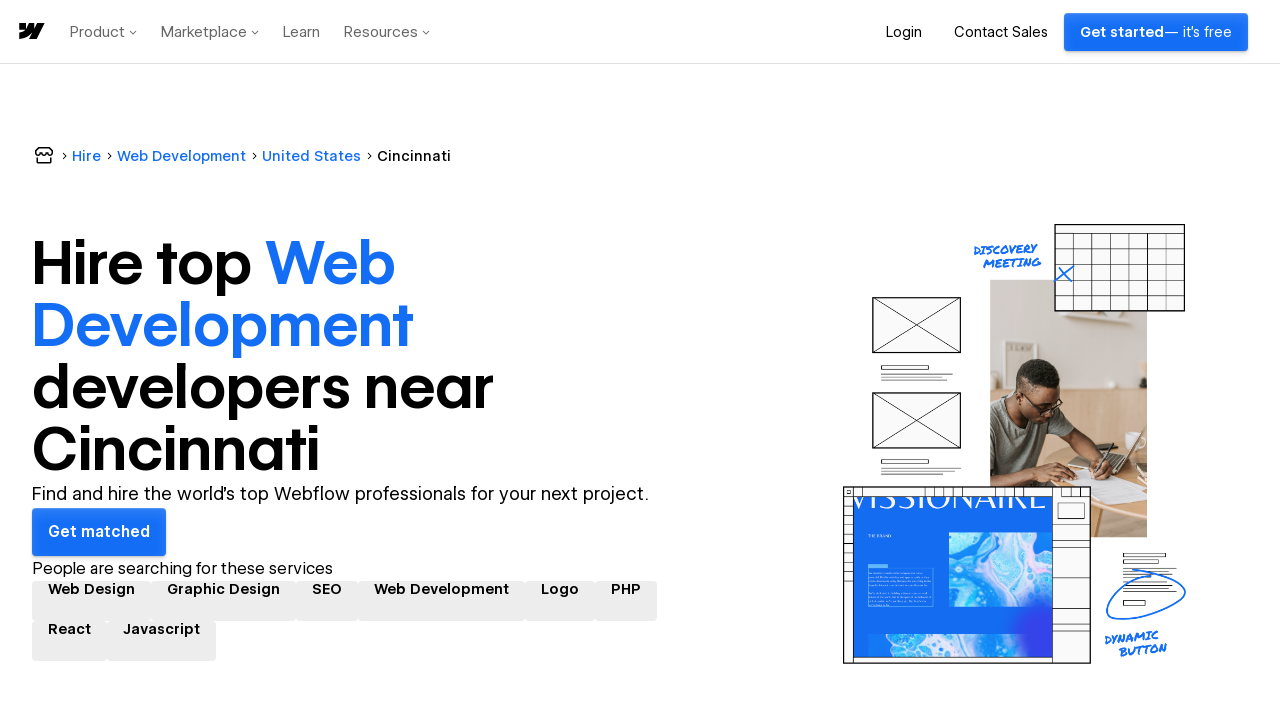

--- FILE ---
content_type: text/html
request_url: https://tzm.px-cloud.net/ns?c=92754610-b8a1-11f0-9a4a-393f16241608
body_size: 168
content:
enzC0Nb2-rvekzOEXfLaB3EmmZEd4kH91-9MFr66-KnNwwkOL0V4FFycgphIkhBRMHtM4IVT8n4-Dfb8a3x1tNr9vogCW1KYJlUQwSfKM2AJEL6IjhagtpXcw7NGTp_o6TLPz3rAxCmw4YgSMQu1vg-tx_B6-ZMT92VgRA==

--- FILE ---
content_type: text/css; charset=UTF-8
request_url: https://webflow.com/assets-marketplace/_next/static/css/d8d5408bbeaeb3d6.css
body_size: 13120
content:
@import url("https://d3e54v103j8qbb.cloudfront.net/fonts/inter/inter.s3.3a4044b2f3.css");body,html{background-color:transparent;padding:0;margin:0;font-family:WF Visual Sans,Inter,-apple-system,BlinkMacSystemFont,Segoe UI,Roboto,Oxygen-Sans,Ubuntu,Cantarell,Helvetica Neue,Helvetica,Arial,Apple Color Emoji,Segoe UI Emoji,Segoe UI Symbol,sans-serif;-webkit-font-smoothing:antialiased;-moz-osx-font-smoothing:grayscale;text-rendering:optimizeLegibility}a{color:inherit;text-decoration:none}*{box-sizing:border-box}.profile--testimonial-list{display:flex;flex-direction:column;flex-wrap:wrap;align-items:stretch;grid-auto-columns:1fr;grid-row-gap:24px;grid-template-columns:1fr 1fr;grid-template-rows:auto}.profile--testimonial-item{display:flex;padding:24px;flex-direction:row;justify-content:flex-start;flex-wrap:nowrap;align-items:flex-start;grid-column-gap:16px;border:1px solid #d9d9d9;border-radius:8px}.experts-thumbs-up{width:46px}.profile--testimonial-content-wrapper{display:flex;flex-direction:column;align-items:flex-start;grid-row-gap:32px}.profile--testimonial-text{letter-spacing:-.011em}.profile--testimonial-text p{margin:0 0 10px;line-height:1.5;font-size:14px}.expert-review__bottom{display:flex;flex-direction:column;justify-content:flex-start;align-items:flex-start}.profile--testimonial-client-info-wrapper{display:flex;align-items:baseline;flex-wrap:wrap}.profile--testimonial-name-text{font-size:14px;line-height:1.42;font-weight:600;letter-spacing:-.006em}.cc--comma{margin-right:4px}.profile--testimonial-date{color:#757575;font-size:14px;line-height:1.42;letter-spacing:-.006em}@media (max-width:575px){.profile--testimonial-item{flex-wrap:wrap}.profile--testimonial-item img{margin-bottom:16px}}@font-face{font-family:Graphik;src:url(https://assets.website-files.com/5b8d3db52232e268b10eb80d/5b8d3ea6926fc6357625f1be_Graphik-Regular-Web.woff2) format("woff2"),url(https://assets.website-files.com/5b8d3db52232e268b10eb80d/5ffc6f388249042f01b89238_Graphik-Regular-Web.eot) format("embedded-opentype"),url(https://assets.website-files.com/5b8d3db52232e268b10eb80d/5ffc6f38bc54c3b1675bd1d1_Graphik-Regular-Web.woff) format("woff");font-weight:400;font-display:swap}@font-face{font-family:Graphik;src:url(https://assets.website-files.com/5b8d3db52232e268b10eb80d/5b8d3ea62232e212ac0eb8b1_Graphik-Medium-Web.woff2) format("woff2"),url(https://assets.website-files.com/5b8d3db52232e268b10eb80d/5ffc6f38caff755326bd982c_Graphik-Medium-Web.eot) format("embedded-opentype"),url(https://assets.website-files.com/5b8d3db52232e268b10eb80d/5ffc6f3892f60c4a17e02304_Graphik-Medium-Web.woff) format("woff");font-weight:500;font-display:swap}@font-face{font-family:WF Visual Sans;src:url(https://dhygzobemt712.cloudfront.net/Fonts/VF/WFVisualSansVF.woff2) format("woff2");font-weight:100 900;font-style:normal;font-display:swap}:root{--knock-border-style-solid:solid;--knock-border-style-dashed:dashed;--knock-transparent:transparent;--knock-white:#fff;--knock-black:#000;--knock-alpha-white-1:#ffffff0d;--knock-alpha-white-2:#ffffff1a;--knock-alpha-white-3:#ffffff26;--knock-alpha-white-4:#fff3;--knock-alpha-white-5:#ffffff4d;--knock-alpha-white-6:#fff6;--knock-alpha-white-7:#ffffff80;--knock-alpha-white-8:#fff9;--knock-alpha-white-9:#ffffffb3;--knock-alpha-white-10:#fffc;--knock-alpha-white-11:#ffffffe6;--knock-alpha-white-12:#fffffff2;--knock-alpha-black-1:#0000000d;--knock-alpha-black-2:#0000001a;--knock-alpha-black-3:#00000026;--knock-alpha-black-4:#0003;--knock-alpha-black-5:#0000004d;--knock-alpha-black-6:#0006;--knock-alpha-black-7:#00000080;--knock-alpha-black-8:#0009;--knock-alpha-black-9:#000000b3;--knock-alpha-black-10:#000c;--knock-alpha-black-11:#000000e6;--knock-alpha-black-12:#000000f2;--knock-rounded-0:0px;--knock-rounded-1:.125rem;--knock-rounded-2:.25rem;--knock-rounded-3:.375rem;--knock-rounded-4:.5rem;--knock-rounded-5:.75rem;--knock-rounded-6:1rem;--knock-rounded-full:9999px;--knock-shadow-0:0px 0px 0px 0px #0000;--knock-shadow-1:0px 5px 2px 0px #1c202403,0px 3px 2px 0px #1c202408,0px 1px 1px 0px #1c20240d,0px 0px 1px 0px #1c20240f;--knock-shadow-2:0px 16px 7px 0px #1c202403,0px 9px 6px 0px #1c202408,0px 4px 4px 0px #1c20240d,0px 1px 2px 0px #1c20240f;--knock-shadow-3:0px 29px 12px 0px #1c202403,0px 16px 10px 0px #1c202408,0px 7px 7px 0px #1c20240d,0px 2px 4px 0px #1c20240f;--knock-shadow-inner:0px 5px 2px 0px #1c202403 inset,0px 3px 2px 0px #1c202408 inset,0px 1px 1px 0px #1c20240d inset,0px 0px 1px 0px #1c20240f inset;--knock-spacing-0:0px;--knock-spacing-1:.25rem;--knock-spacing-2:.5rem;--knock-spacing-3:.75rem;--knock-spacing-4:1rem;--knock-spacing-5:1.25rem;--knock-spacing-6:1.5rem;--knock-spacing-7:1.75rem;--knock-spacing-8:2rem;--knock-spacing-9:2.25rem;--knock-spacing-10:2.5rem;--knock-spacing-11:2.75rem;--knock-spacing-12:3rem;--knock-spacing-14:3.5rem;--knock-spacing-16:4rem;--knock-spacing-20:5rem;--knock-spacing-24:6rem;--knock-spacing-28:7rem;--knock-spacing-32:8rem;--knock-spacing-36:9rem;--knock-spacing-40:10rem;--knock-spacing-44:11rem;--knock-spacing-48:12rem;--knock-spacing-52:13rem;--knock-spacing-56:14rem;--knock-spacing-60:15rem;--knock-spacing-64:16rem;--knock-spacing-72:18rem;--knock-spacing-80:20rem;--knock-spacing-96:24rem;--knock-spacing-140:35rem;--knock-spacing-160:40rem;--knock-spacing-px:1px;--knock-spacing-full:100%;--knock-spacing-auto:auto;--knock-family-sans:Inter,-apple-system,BlinkMacSystemFont,avenir next,avenir,segoe ui,helvetica neue,helvetica,Cantarell,Ubuntu,roboto,noto,arial,sans-serif;--knock-family-mono:Menlo,Consolas,Monaco,Liberation Mono,Lucida Console,monospace;--knock-leading-0:1rem;--knock-leading-1:1rem;--knock-leading-2:1.25rem;--knock-leading-3:1.5rem;--knock-leading-4:1.75rem;--knock-leading-5:1.75rem;--knock-leading-6:2rem;--knock-leading-7:2.25rem;--knock-leading-8:2.5rem;--knock-leading-9:3.5rem;--knock-leading-code-0:1rem;--knock-leading-code-1:1rem;--knock-leading-code-2:1.25rem;--knock-leading-code-3:1.5rem;--knock-leading-code-4:1.75rem;--knock-leading-code-5:1.75rem;--knock-leading-code-6:2rem;--knock-leading-code-7:2.25rem;--knock-leading-code-8:2.5rem;--knock-leading-code-9:3rem;--knock-tracking-0:.25%;--knock-tracking-1:.25%;--knock-tracking-2:0;--knock-tracking-3:0;--knock-tracking-4:-.25%;--knock-tracking-5:-.5%;--knock-tracking-6:-.625%;--knock-tracking-7:-.75%;--knock-tracking-8:-1%;--knock-tracking-9:-2.5%;--knock-text-0:.6875rem;--knock-text-1:.75rem;--knock-text-2:.875rem;--knock-text-3:1rem;--knock-text-4:1.125rem;--knock-text-5:1.25rem;--knock-text-6:1.5rem;--knock-text-7:1.875rem;--knock-text-8:2.25rem;--knock-text-9:3rem;--knock-text-code-0:.625rem;--knock-text-code-1:.688rem;--knock-text-code-2:.812rem;--knock-text-code-4:1.062rem;--knock-text-code-5:1.188rem;--knock-text-code-6:1.438rem;--knock-text-code-7:1.75rem;--knock-text-code-8:2.125rem;--knock-text-code-9:2.875rem;--knock-weight-regular:400;--knock-weight-medium:500;--knock-weight-semi-bold:600;--knock-breakpoint-sm:640px;--knock-breakpoint-md:768px;--knock-breakpoint-lg:1024px;--knock-breakpoint-xl:1280px;--knock-breakpoint-2xl:1536px;--knock-zIndex-hidden:-1;--knock-zIndex-base:0;--knock-zIndex-auto:auto;--knock-zIndex-dropdown:1000;--knock-zIndex-sticky:1100;--knock-zIndex-banner:1200;--knock-zIndex-overlay:1300;--knock-zIndex-modal:1400;--knock-zIndex-popover:1500;--knock-zIndex-skipLink:1600;--knock-zIndex-toast:1700;--knock-zIndex-tooltip:1800}[data-knock-color-mode=light]{--knock-surface-1:#fff;--knock-surface-2:#f9f9f8;--knock-gray-1:#fcfcfd;--knock-gray-2:#f9f9fb;--knock-gray-3:#f0f0f3;--knock-gray-4:#e8e8ec;--knock-gray-5:#e0e1e6;--knock-gray-6:#d9d9e0;--knock-gray-7:#cdced6;--knock-gray-8:#b9bbc6;--knock-gray-9:#8b8d98;--knock-gray-10:#80838d;--knock-gray-11:#60646c;--knock-gray-12:#1c2024;--knock-beige-1:#fdfdfc;--knock-beige-2:#f9f9f8;--knock-beige-3:#f1f0ef;--knock-beige-4:#e9e8e6;--knock-beige-5:#e2e1de;--knock-beige-6:#dad9d6;--knock-beige-7:#cfceca;--knock-beige-8:#bcbbb5;--knock-beige-9:#8d8d86;--knock-beige-10:#82827c;--knock-beige-11:#63635e;--knock-beige-12:#21201c;--knock-orange-1:#fffcfc;--knock-orange-2:#fff8f7;--knock-orange-3:#feebe7;--knock-orange-4:#ffdcd3;--knock-orange-5:#ffcdc2;--knock-orange-6:#fdbdaf;--knock-orange-7:#f5a898;--knock-orange-8:#ec8e7b;--knock-orange-9:#e54d2e;--knock-orange-10:#dd4425;--knock-orange-11:#d13415;--knock-orange-12:#5c271f;--knock-green-1:#fbfefd;--knock-green-2:#f4fbf7;--knock-green-3:#e6f7ed;--knock-green-4:#d6f1e3;--knock-green-5:#c3e9d7;--knock-green-6:#acdec8;--knock-green-7:#8bceb6;--knock-green-8:#56ba9f;--knock-green-9:#29a383;--knock-green-10:#26997b;--knock-green-11:#208368;--knock-green-12:#1d3b31;--knock-yellow-1:#fefdfb;--knock-yellow-2:#fefbe9;--knock-yellow-3:#fff7c2;--knock-yellow-4:#ffee9c;--knock-yellow-5:#fbe577;--knock-yellow-6:#f3d673;--knock-yellow-7:#e9c162;--knock-yellow-8:#f3d673;--knock-yellow-9:#ffc53d;--knock-yellow-10:#ffba18;--knock-yellow-11:#ab6400;--knock-yellow-12:#4f3422;--knock-blue-1:#fdfdfe;--knock-blue-2:#f7f9ff;--knock-blue-3:#edf2fe;--knock-blue-4:#e1e9ff;--knock-blue-5:#d2deff;--knock-blue-6:#c1d0ff;--knock-blue-7:#abbdf9;--knock-blue-8:#8da4ef;--knock-blue-9:#3e63dd;--knock-blue-10:#3358d4;--knock-blue-11:#3a5bc7;--knock-blue-12:#1f2d5c;--knock-red-1:#fffcfd;--knock-red-2:#fff7f8;--knock-red-3:#feeaed;--knock-red-4:#ffdce1;--knock-red-5:#ffced6;--knock-red-6:#f8bfc8;--knock-red-7:#efacb8;--knock-red-8:#e592a3;--knock-red-9:#e54666;--knock-red-10:#dc3b5d;--knock-red-11:#ca244d;--knock-red-12:#64172b;--knock-purple-1:#fdfcfe;--knock-purple-2:#faf8ff;--knock-purple-3:#f4f0fe;--knock-purple-4:#ebe4ff;--knock-purple-5:#e1d9ff;--knock-purple-6:#d4cafe;--knock-purple-7:#c2b5f5;--knock-purple-8:#aa99ec;--knock-purple-9:#654dc4;--knock-purple-10:#654dc4;--knock-purple-11:#6550b9;--knock-purple-12:#2f265f}[data-knock-color-mode=dark]{--knock-surface-1:#18191b;--knock-surface-2:#111110;--knock-gray-1:#111113;--knock-gray-2:#18191b;--knock-gray-3:#212225;--knock-gray-4:#272a2d;--knock-gray-5:#2e3135;--knock-gray-6:#363a3f;--knock-gray-7:#43484e;--knock-gray-8:#5a6169;--knock-gray-9:#696e77;--knock-gray-10:#777b84;--knock-gray-11:#b0b4ba;--knock-gray-12:#edeef0;--knock-beige-1:#111110;--knock-beige-2:#191918;--knock-beige-3:#222221;--knock-beige-4:#2a2a28;--knock-beige-5:#31312e;--knock-beige-6:#3b3a37;--knock-beige-7:#494844;--knock-beige-8:#62605b;--knock-beige-9:#6f6d66;--knock-beige-10:#7c7b74;--knock-beige-11:#b5b3ad;--knock-beige-12:#eeeeec;--knock-orange-1:#181111;--knock-orange-2:#1f1513;--knock-orange-3:#391714;--knock-orange-4:#4e1511;--knock-orange-5:#5e1c16;--knock-orange-6:#6e2920;--knock-orange-7:#853a2d;--knock-orange-8:#ac4d39;--knock-orange-9:#e54d2e;--knock-orange-10:#ec6142;--knock-orange-11:#ff977d;--knock-orange-12:#fbd3cb;--knock-green-1:#0d1512;--knock-green-2:#121c18;--knock-green-3:#0f2e22;--knock-green-4:#0b3b2c;--knock-green-5:#114837;--knock-green-6:#1b5745;--knock-green-7:#246854;--knock-green-8:#2a7e68;--knock-green-9:#29a383;--knock-green-10:#27b08b;--knock-green-11:#1fd8a4;--knock-green-12:#adf0d4;--knock-yellow-1:#16120c;--knock-yellow-2:#1d180f;--knock-yellow-3:#302008;--knock-yellow-4:#3f2700;--knock-yellow-5:#4d3000;--knock-yellow-6:#5c3d05;--knock-yellow-7:#714f19;--knock-yellow-8:#8f6424;--knock-yellow-9:#ffc53d;--knock-yellow-10:#ffd60a;--knock-yellow-11:#ffca16;--knock-yellow-12:#ffe7b3;--knock-blue-1:#11131f;--knock-blue-2:#141726;--knock-blue-3:#182449;--knock-blue-4:#1d2e62;--knock-blue-5:#253974;--knock-blue-6:#304384;--knock-blue-7:#3a4f97;--knock-blue-8:#435db1;--knock-blue-9:#3e63dd;--knock-blue-10:#5472e4;--knock-blue-11:#9eb1ff;--knock-blue-12:#d6e1ff;--knock-red-1:#191113;--knock-red-2:#1e1517;--knock-red-3:#3a141e;--knock-red-4:#4e1325;--knock-red-5:#5e1a2e;--knock-red-6:#6f2539;--knock-red-7:#883447;--knock-red-8:#b3445a;--knock-red-9:#e54666;--knock-red-10:#ec5a72;--knock-red-11:#ff949d;--knock-red-12:#fed2e1;--knock-purple-1:#14121f;--knock-purple-2:#1b1525;--knock-purple-3:#291f43;--knock-purple-4:#33255b;--knock-purple-5:#3c2e69;--knock-purple-6:#473876;--knock-purple-7:#56468b;--knock-purple-8:#6958ad;--knock-purple-9:#6e56cf;--knock-purple-10:#7d66d9;--knock-purple-11:#baa7ff;--knock-purple-12:#e2ddfe}[data-knock-color-mode=light]{--knock-guide-accent:var(--knock-gray-12);--knock-guide-accent-light:var(--knock-gray-4);--knock-guide-accent-dark:var(--knock-gray-12);--knock-guide-secondary:var(--knock-gray-9);--knock-guide-secondary-light:var(--knock-gray-3);--knock-guide-secondary-dark:var(--knock-gray-11);--knock-guide-content:var(--knock-gray-12);--knock-guide-content-light:var(--knock-gray-11);--knock-guide-content-disabled:var(--knock-gray-9);--knock-guide-content-contrast:var(--knock-white);--knock-guide-border:var(--knock-gray-5);--knock-guide-border-light:var(--knock-gray-4);--knock-guide-border-dark:var(--knock-gray-7)}[data-knock-color-mode=dark],[data-knock-color-mode=light]{--knock-guide-surface:var(--knock-white);--knock-guide-surface-2:var(--knock-gray-2)}[data-knock-color-mode=dark]{--knock-guide-accent:var(--knock-white);--knock-guide-accent-light:var(--knock-gray-4);--knock-guide-accent-dark:var(--knock-gray-12);--knock-guide-secondary:var(--knock-gray-9);--knock-guide-secondary-light:var(--knock-gray-3);--knock-guide-secondary-dark:var(--knock-gray-11);--knock-guide-content:var(--knock-gray-12);--knock-guide-content-light:var(--knock-gray-11);--knock-guide-content-disabled:var(--knock-gray-9);--knock-guide-content-contrast:var(--knock-gray-1);--knock-guide-border:var(--knock-gray-5);--knock-guide-border-light:var(--knock-gray-4);--knock-guide-border-dark:var(--knock-gray-7);--knock-guide-surface:var(--knock-gray-2);--knock-guide-surface-2:var(--knock-gray-1)}:root{--rnf-font-size-xs:.75rem;--rnf-font-size-sm:.875rem;--rnf-font-size-md:1rem;--rnf-font-size-lg:1.125rem;--rnf-font-size-xl:1.266rem;--rnf-font-size-2xl:1.5rem;--rnf-font-size-3xl:1.75rem;--rnf-spacing-0:0;--rnf-spacing-1:4px;--rnf-spacing-2:8px;--rnf-spacing-3:12px;--rnf-spacing-4:16px;--rnf-spacing-5:20px;--rnf-spacing-6:24px;--rnf-spacing-7:32px;--rnf-spacing-8:42px;--rnf-font-weight-normal:400;--rnf-font-weight-medium:500;--rnf-font-weight-semibold:600;--rnf-font-weight-bold:700;--rnf-font-family-sanserif:Inter,-apple-system,BlinkMacSystemFont,"Segoe UI",Roboto,Ubuntu,"Helvetica Neue",sans-serif;--rnf-border-radius-sm:2px;--rnf-border-radius-md:4px;--rnf-border-radius-lg:8px;--rnf-shadow-sm:0px 5px 10px rgba(0,0,0,.12);--rnf-shadow-md:0px 8px 30px rgba(0,0,0,.24);--rnf-color-white:#fff;--rnf-color-white-a-75:hsla(0,0%,100%,.75);--rnf-color-black:#000;--rnf-color-gray-900:#1a1f36;--rnf-color-gray-800:#3c4257;--rnf-color-gray-700:#3c4257;--rnf-color-gray-600:#515669;--rnf-color-gray-500:#697386;--rnf-color-gray-400:#9ea0aa;--rnf-color-gray-300:#a5acb8;--rnf-color-gray-200:#dddee1;--rnf-color-gray-100:#e4e8ee;--rnf-color-brand-500:#e95744;--rnf-color-brand-700:#e4321b;--rnf-color-brand-900:#891e10;--rnf-unread-badge-bg-color:#dd514c;--rnf-message-cell-unread-dot-bg-color:#f4ada4;--rnf-message-cell-hover-bg-color:#f1f6fc;--rnf-button-padding-x:8px;--rnf-button-padding-y:4px;--rnf-button-border-radius:4px;--rnf-button-font-weight:var(--rnf-font-weight-medium);--rnf-button-font-size:var(--rnf-font-size-sm);--rnf-button-primary-bg-color:var(--rnf-color-brand-500);--rnf-button-primary-hover-bg-color:var(--rnf-color-brand-700);--rnf-button-primary-border-color:transparent;--rnf-button-primary-text-color:var(--rnf-color-white);--rnf-button-secondary-bg-color:var(--rnf-color-white);--rnf-button-secondary-hover-bg-color:#dddee1;--rnf-button-secondary-border-color:#dddee1;--rnf-button-secondary-text-color:var(--rnf-color-gray-700)}.rnf-button{display:inline-flex;align-items:center;justify-content:center;-webkit-user-select:none;-moz-user-select:none;user-select:none;white-space:nowrap;vertical-align:middle;width:auto;padding:var(--rnf-button-padding-y) var(--rnf-button-padding-x);border-radius:var(--rnf-button-border-radius);font-size:var(--rnf-button-font-size);line-height:var(--rnf-font-size-lg);font-weight:var(--rnf-button-font-weight);border:1px solid;-webkit-appearance:none;-moz-appearance:none;appearance:none;cursor:pointer;transition:all .1s ease-in-out}.rnf-button--full-width{width:100%}.rnf-button--primary{background-color:var(--rnf-button-primary-bg-color);color:var(--rnf-button-primary-text-color);border-color:var(--rnf-button-primary-border-color)}.rnf-button--primary:active:not(:disabled),.rnf-button--primary:hover:not(:disabled){background-color:var(--rnf-button-primary-hover-bg-color)}.rnf-button:disabled{opacity:.4;cursor:not-allowed}.rnf-button--secondary{background-color:var(--rnf-button-secondary-bg-color);color:var(--rnf-button-secondary-text-color);border-color:var(--rnf-button-secondary-border-color)}.rnf-button--secondary:active:not(:disabled),.rnf-button--secondary:hover:not(:disabled){background-color:var(--rnf-button-secondary-hover-bg-color)}.rnf-button--dark.rnf-button--secondary{border-color:#43464c;background-color:#43464c;color:var(--rnf-color-white-a-75)}.rnf-button__button-text-hidden{opacity:0}.rnf-button--dark.rnf-button--secondary:active:not(:disabled),.rnf-button--dark.rnf-button--secondary:hover:not(:disabled){background-color:var(--rnf-color-gray-600)}.rnf-button-spinner{display:flex;align-items:center;font-size:1rem;line-height:"normal"}.rnf-button-spinner--without-label{position:absolute}.rnf-button-spinner--with-label{margin-right:6px}.rnf-button--primary .rnf-button-spinner circle{stroke:#fff}.rnf-button--secondary .rnf-button-spinner circle{stroke:var(--rnf-button-secondary-text-color)}.rnf-button--dark.rnf-button--secondary .rnf-button-spinner circle{stroke:var(--rnf-color-white-a-75)}.rnf-button-group>.rnf-button+.rnf-button{margin-left:8px}:root{--rnf-empty-feed-max-w:240px;--rnf-empty-feed-header-font-size:var(--rnf-font-size-md);--rnf-empty-feed-body-font-size:var(--rnf-font-size-sm)}.rnf-empty-feed{height:100%;display:flex;flex-direction:column;align-items:center;justify-content:center;position:relative}.rnf-empty-feed__inner{max-width:var(--rnf-empty-feed-max-w);margin:-20px auto 0;text-align:center}.rnf-empty-feed__header{font-size:var(--rnf-empty-feed-header-font-size);font-weight:var(--rnf-font-weight-medium);color:var(--rnf-color-gray-900);margin:0 0 var(--rnf-spacing-1)}.rnf-empty-feed__body{font-size:var(--rnf-empty-feed-body-font-size);color:var(--rnf-color-gray-300);margin:0}.rnf-empty-feed--dark .rnf-empty-feed__header{color:var(--rnf-color-white-a-75)}.rnf-empty-feed--dark .rnf-empty-feed__body{color:var(--rnf-color-gray-400)}:root{--rnf-avatar-bg-color:#ef8476;--rnf-avatar-size:32px;--rnf-avatar-initials-font-size:var(--rnf-font-size-md);--rnf-avatar-initials-line-height:var(--rnf-font-size-lg);--rnf-avatar-initials-color:#fff;--rnf-notification-cell-border-bottom-color:#e4e8ee;--rnf-notification-cell-padding:var(--rnf-spacing-3);--rnf-notification-cell-active-bg-color:#f1f6fc;--rnf-notification-cell-unread-dot-size:6px;--rnf-notification-cell-unread-dot-bg-color:#80c7f5;--rnf-notification-cell-unread-dot-border-color:#3192e3;--rnf-notification-cell-content-color:var(--rnf-color-gray-900);--rnf-notification-cell-content-font-size:var(--rnf-font-size-sm);--rnf-notification-cell-content-line-height:var(--rnf-font-size-lg);--rnf-archive-notification-btn-bg-color:var(--rnf-color-gray-400);--rnf-archive-notification-btn-bg-color-active:var(--rnf-color-gray-500)}.rnf-avatar{background-color:var(--rnf-avatar-bg-color);border-radius:var(--rnf-avatar-size);width:var(--rnf-avatar-size);height:var(--rnf-avatar-size);flex-shrink:0;display:flex;align-items:center;justify-content:center;overflow:hidden}.rnf-avatar__initials{font-size:var(--rnf-avatar-initials-font-size);line-height:var(--rnf-avatar-initials-line-height);color:var(--rnf-avatar-initials-color)}.rnf-avatar__image{-o-object-fit:cover;object-fit:cover;width:var(--rnf-avatar-size);height:var(--rnf-avatar-size)}.rnf-notification-cell{background-color:transparent;position:relative;border-bottom:1px solid var(--rnf-notification-cell-border-bottom-color)}.rnf-notification-cell:last-child{border-bottom-color:transparent}.rnf-notification-cell:active,.rnf-notification-cell:focus,.rnf-notification-cell:hover{background-color:var(--rnf-notification-cell-active-bg-color);outline:none}.rnf-notification-cell__inner{border:none;-webkit-appearance:none;-moz-appearance:none;appearance:none;margin:0;width:100%;text-decoration:none;display:flex;padding:var(--rnf-notification-cell-padding);cursor:pointer;text-align:left;justify-content:flex-start}.rnf-notification-cell__unread-dot{position:absolute;top:var(--rnf-notification-cell-unread-dot-size);left:var(--rnf-notification-cell-unread-dot-size);width:var(--rnf-notification-cell-unread-dot-size);height:var(--rnf-notification-cell-unread-dot-size);border-radius:var(--rnf-notification-cell-unread-dot-size);background-color:var(--rnf-notification-cell-unread-dot-bg-color);border:1px solid var(--rnf-notification-cell-unread-dot-border-color)}.rnf-notification-cell__content-outer{margin-left:var(--rnf-spacing-3)}.rnf-notification-cell__content{color:var(--rnf-notification-cell-content-color);display:block;font-weight:var(--rnf-font-weight-normal);font-size:var(--rnf-notification-cell-content-font-size);line-height:var(--rnf-notification-cell-content-line-height);margin-bottom:var(--rnf-spacing-1);word-break:break-word;word-wrap:break-word}.rnf-notification-cell__content h1,.rnf-notification-cell__content h2,.rnf-notification-cell__content h3,.rnf-notification-cell__content h4{font-weight:var(--rnf-font-weight-semibold);margin-bottom:.5em}.rnf-notification-cell__content h1{font-size:var(--rnf-font-size-2xl)}.rnf-notification-cell__content h2{font-size:var(--rnf-font-size-xl)}.rnf-notification-cell__content h3{font-size:var(--rnf-font-size-lg)}.rnf-notification-cell__content h4{font-size:var(--rnf-font-size-md)}.rnf-notification-cell__content p{margin:0 0 .75em}.rnf-notification-cell__content p:last-child{margin-bottom:0}.rnf-notification-cell__content blockquote{border-left:3px solid var(--rnf-color-gray-300);padding-left:var(--rnf-spacing-3);line-height:var(--rnf-font-size-xl);margin:0}.rnf-notification-cell__content strong{font-weight:var(--rnf-font-weight-semibold)}.rnf-notification-cell__timestamp{display:block;color:var(--rnf-color-gray-300);font-size:var(--rnf-font-size-sm);font-weight:var(--rnf-font-weight-normal);line-height:var(--rnf-font-size-lg)}.rnf-notification-cell__button-group,.rnf-notification-cell__child-content{margin:.75em 0 .5em}.rnf-archive-notification-btn{background-color:transparent;-webkit-appearance:none;-moz-appearance:none;appearance:none;-webkit-user-select:none;-moz-user-select:none;user-select:none;border:none;opacity:0;width:24px;height:24px;cursor:pointer;margin-left:auto;color:var(--rnf-archive-notification-btn-bg-color);padding:var(--rnf-spacing-1) var(--rnf-spacing-2);transition:color .1s ease-in-out,opacity .2s ease-in-out}.rnf-notification-cell:active .rnf-archive-notification-btn,.rnf-notification-cell:focus .rnf-archive-notification-btn,.rnf-notification-cell:hover .rnf-archive-notification-btn{opacity:1}.rnf-archive-notification-btn:active,.rnf-archive-notification-btn:focus,.rnf-archive-notification-btn:hover{outline:none;opacity:1;color:var(--rnf-archive-notification-btn-bg-color-active)}.rnf-tooltip{background-color:var(--rnf-color-gray-700);border-radius:4px;box-shadow:0 2px 4px #0000002e;color:#fff;display:flex;flex-direction:column;padding:var(--rnf-spacing-1) var(--rnf-spacing-2);font-size:var(--rnf-font-size-xs);line-height:var(--rnf-font-size-s);font-weight:var(--rnf-font-weight-medium);transition:opacity .3s;z-index:9999}.rnf-notification-cell--dark{--rnf-notification-cell-border-bottom-color:rgba(105,115,134,.65);--rnf-notification-cell-active-bg-color:#393b40;--rnf-notification-cell-content-color:var(--rnf-color-white-a-75)}.rnf-notification-cell--dark:last-child{border-bottom-color:transparent}.rnf-notification-cell--dark .rnf-notification-cell__timestamp{color:var(--rnf-color-gray-500)}.rnf-archive-notification-btn--dark{--rnf-archive-notification-btn-bg-color:var(--rnf-color-gray-500);--rnf-archive-notification-btn-bg-color-active:var(--rnf-color-gray-400)}.rnf-tooltip--dark{background-color:#565a61}@media screen and (hover:none){.rnf-archive-notification-btn{opacity:1}}:root{--rnf-notification-feed-header-height:45px}.rnf-notification-feed{background-color:var(--rnf-color-white);height:100%;display:flex;flex-direction:column}.rnf-dropdown{font-size:var(--rnf-font-size-md);font-weight:var(--rnf-font-weight-medium);color:var(--rnf-color-gray-400);position:relative}.rnf-dropdown select{padding-right:var(--rnf-spacing-3);color:currentColor;border:none;background:transparent;-webkit-appearance:none;-moz-appearance:none;appearance:none;font-size:var(--rnf-font-size-sm);position:relative;text-align:right;z-index:2}.rnf-dropdown svg{position:absolute;top:50%;margin-top:-2px;right:0;z-index:1}.rnf-mark-all-as-read{border:none;background:transparent;margin-left:auto;display:flex;align-items:center;padding:0;font-size:var(--rnf-font-size-sm);color:var(--rnf-color-gray-400);cursor:pointer}.rnf-mark-all-as-read:disabled{color:var(--rnf-color-gray-200);cursor:not-allowed}.rnf-mark-all-as-read svg{margin-top:1px;margin-left:var(--rnf-spacing-1)}.rnf-notification-feed__header{padding:var(--rnf-spacing-3) var(--rnf-spacing-4);height:var(--rnf-notification-feed-header-height)}.rnf-notification-feed__header,.rnf-notification-feed__selector{display:flex;align-items:center}.rnf-notification-feed__type{font-size:var(--rnf-font-size-sm);font-weight:var(--rnf-font-weight-medium);color:var(--rnf-color-gray-900);margin-right:var(--rnf-spacing-2)}.rnf-notification-feed__container{overflow-y:auto;flex:1 1}.rnf-notification-feed__spinner-container{padding:var(--rnf-spacing-3) var(--rnf-spacing-4)}.rnf-notification-feed__spinner-container svg{margin:0 auto;display:block}.rnf-notification-feed__knock-branding{text-align:center}.rnf-notification-feed__knock-branding a{display:block;font-size:var(--rnf-font-size-sm);color:var(--rnf-color-gray-500);padding:6px;border-top:1px solid var(--rnf-color-gray-100)}.rnf-notification-feed__knock-branding a:hover{background-color:#f1f6fc}.rnf-notification-feed--dark{background-color:#2e2f34}.rnf-notification-feed--dark .rnf-notification-feed__type{color:var(--rnf-color-white-a-75)}.rnf-dropdown--dark{color:var(--rnf-color-gray-400)}.rnf-mark-all-as-read--dark:disabled{color:var(--rnf-color-gray-500)}.rnf-notification-feed--dark .rnf-notification-feed__knock-branding a{color:var(--rnf-color-gray-400);border-top-color:#697386a6}.rnf-notification-feed--dark .rnf-notification-feed__knock-branding a:hover{background-color:#393b40}.rnf-feed-provider{margin:0!important;padding:0!important}.rnf-feed-provider,.rnf-feed-provider [class^=rnf-]{font-family:var(--rnf-font-family-sanserif)!important}.rnf-feed-provider [class^=rnf-]{box-sizing:border-box}:root{--rnf-notification-feed-popover-max-w:400px;--rnf-notification-feed-popover-min-w:280px;--rnf-notification-feed-popover-height:400px;--rnf-notification-feed-popover-shadow:drop-shadow(0px 5px 15px rgba(0,0,0,.2));--rnf-notification-feed-popover-shadow-color:rgba(0,0,0,.2);--rnf-notification-feed-popover-bg-color:#fff;--rnf-notification-feed-popover-z-index:999;--rnf-notification-feed-popover-arrow-size:10px;--rnf-notification-feed-popover-border-radius:4px}.rnf-notification-feed-popover{width:100%;max-width:var(--rnf-notification-feed-popover-max-w);min-width:var(--rnf-notification-feed-popover-min-w);height:var(--rnf-notification-feed-popover-height);z-index:var(--rnf-notification-feed-popover-z-index)}.rnf-notification-feed-popover__inner{overflow:hidden;background-color:var(--rnf-notification-feed-popover-bg-color);border-radius:var(--rnf-notification-feed-popover-border-radius);filter:var(--rnf-notification-feed-popover-shadow);height:100%}.rnf-notification-feed-popover__arrow,.rnf-notification-feed-popover__arrow:after{position:absolute;width:var(--rnf-notification-feed-popover-arrow-size);height:var(--rnf-notification-feed-popover-arrow-size)}.rnf-notification-feed-popover__arrow:after{content:" ";display:block;background-color:var(--rnf-notification-feed-popover-bg-color);box-shadow:-1px -1px 1px var(--rnf-notification-feed-popover-shadow-color);top:-5px;left:0;transform:rotate(45deg)}.rnf-notification-feed-popover--dark{--rnf-notification-feed-popover-shadow-color:rgba(0,0,0,.2)}:root{--rnf-unseen-badge-bg-color:#eb5757;--rnf-unseen-badge-size:16px;--rnf-unseed-badge-font-size:9px}.rnf-unseen-badge{background-color:var(--rnf-unseen-badge-bg-color);width:var(--rnf-unseen-badge-size);height:var(--rnf-unseen-badge-size);border-radius:var(--rnf-unseen-badge-size);position:absolute;display:flex;align-items:center;justify-content:center;top:0;right:0}.rnf-unseen-badge__count{font-size:var(--rnf-unseed-badge-font-size);font-weight:var(--rnf-font-weight-medium);color:var(--rnf-color-white);margin-top:-1px}.rnf-unseen-badge--dark{--rnf-unseen-badge-bg-color:#ef3434}:root{--rnf-notification-icon-button-size:32px;--rnf-notification-icon-button-bg-color:transparent}.rnf-notification-icon-button{background-color:var(--rnf-notification-icon-button-bg-color);border:none;position:relative;display:block;margin:0;padding:0;cursor:pointer;width:var(--rnf-notification-icon-button-size);height:var(--rnf-notification-icon-button-size);color:inherit}.rnf-notification-icon-button svg{display:block;margin:0 auto}.rnf-notification-icon-button--dark{color:#fff}.knock-guide-banner{display:flex;align-items:center;justify-content:space-between;background:var(--knock-guide-surface);padding:var(--knock-spacing-4) var(--knock-spacing-6);border-radius:var(--knock-rounded-4);border:.5px solid var(--knock-guide-border);box-shadow:var(--knock-shadow-2);gap:var(--knock-spacing-4)}.knock-guide-banner__message{min-width:var(--knock-spacing-96)}.knock-guide-banner__title{color:var(--knock-guide-content);font-size:var(--knock-text-4);font-weight:var(--knock-weight-medium);line-height:var(--knock-leading-4)}.knock-guide-banner__body{color:var(--knock-guide-content-light);font-size:var(--knock-text-3);font-weight:var(--knock-weight-regular);line-height:var(--knock-leading-3)}.knock-guide-banner__body>:first-child{margin-top:0}.knock-guide-banner__body>:last-child{margin-bottom:0}.knock-guide-banner__actions{display:flex;align-items:center;justify-content:space-between;gap:var(--knock-spacing-3)}.knock-guide-banner__action{text-decoration:none;font-size:var(--knock-text-3);font-weight:var(--knock-weight-regular);line-height:var(--knock-leading-3);border-radius:var(--knock-rounded-3);padding:0 var(--knock-spacing-4);box-sizing:border-box;height:var(--knock-spacing-10);display:flex;align-items:center;justify-content:center;border:.5px solid var(--knock-guide-accent);background:var(--knock-guide-accent);color:var(--knock-guide-content-contrast);cursor:pointer}.knock-guide-banner__action--secondary{border-color:var(--knock-guide-border-dark);background:var(--knock-guide-surface);color:var(--knock-guide-content)}.knock-guide-banner__close{padding:var(--knock-spacing-3);border:none;background:none;line-height:0;cursor:pointer}.knock-guide-card{background:var(--knock-guide-surface);padding:var(--knock-spacing-4);border-radius:var(--knock-rounded-2);border:.5px solid var(--knock-guide-border);display:flex;flex-direction:column;gap:var(--knock-spacing-4);max-width:var(--knock-spacing-96)}.knock-guide-card__header{display:flex;align-items:center;justify-content:space-between;align-self:stretch;gap:var(--knock-spacing-2)}.knock-guide-card__headline{color:var(--knock-guide-accent-dark);font-size:var(--knock-text-1);font-weight:var(--knock-weight-medium);line-height:var(--knock-leading-1);letter-spacing:var(--knock-tracking-1)}.knock-guide-card__message{display:flex;flex-direction:column;align-items:flex-start;align-self:stretch}.knock-guide-card__title{color:var(--knock-guide-content);font-size:var(--knock-text-4);font-weight:var(--knock-weight-medium);line-height:var(--knock-leading-4)}.knock-guide-card__body{color:var(--knock-guide-content-light);font-size:var(--knock-text-3);font-weight:var(--knock-weight-regular);line-height:var(--knock-leading-3)}.knock-guide-card__body>:first-child{margin-top:0}.knock-guide-card__body>:last-child{margin-bottom:0}.knock-guide-card__img{display:block;max-width:100%;height:auto}.knock-guide-card__actions{display:flex;align-items:center;gap:var(--knock-spacing-3)}.knock-guide-card__action{text-decoration:none;font-size:var(--knock-text-3);font-weight:var(--knock-weight-medium);line-height:var(--knock-leading-3);border-radius:var(--knock-rounded-3);padding:0 var(--knock-spacing-4);box-sizing:border-box;height:var(--knock-spacing-10);display:flex;align-items:center;justify-content:center;border:.5px solid var(--knock-guide-accent);background:var(--knock-guide-accent);color:var(--knock-guide-content-contrast);cursor:pointer}.knock-guide-card__action--secondary{border-color:var(--knock-guide-border-dark);background:var(--knock-guide-surface);color:var(--knock-guide-content)}.knock-guide-card__close{padding:var(--knock-spacing-3);border:none;background:none;line-height:0;cursor:pointer}.knock-guide-modal{font-family:var(--knock-family-sans);background:var(--knock-guide-surface);padding:var(--knock-spacing-4) var(--knock-spacing-6) var(--knock-spacing-6);border-radius:var(--knock-rounded-4);border:.5px solid var(--knock-guide-border);box-shadow:var(--knock-shadow-3);max-width:var(--knock-spacing-96);position:fixed;top:50%;left:50%;transform:translate(-50%,-50%);max-height:calc(100vh - var(--knock-spacing-32));max-width:min(100vw - var(--knock-spacing-8),var(--knock-spacing-140))}.knock-guide-modal__overlay{background-color:var(--knock-alpha-black-6);position:fixed;top:0;right:0;bottom:0;left:0}.knock-guide-modal__header{display:flex;align-items:center;justify-content:space-between;gap:var(--knock-spacing-2);padding-bottom:var(--knock-spacing-1)}.knock-guide-modal__title{color:var(--knock-guide-content);font-size:var(--knock-text-4);font-weight:var(--knock-weight-medium);line-height:var(--knock-leading-4);margin:0}.knock-guide-modal__body{color:var(--knock-guide-content-light);font-size:var(--knock-text-3);font-weight:var(--knock-weight-regular);line-height:var(--knock-leading-3);margin:0}.knock-guide-modal__body>:first-child{margin-top:0}.knock-guide-modal__body>:last-child{margin-bottom:0}.knock-guide-modal__actions{display:flex;align-items:center;justify-content:space-between;gap:var(--knock-spacing-3);margin-top:var(--knock-spacing-4)}.knock-guide-modal__img{display:block;margin-top:var(--knock-spacing-4);max-width:100%;height:auto}.knock-guide-modal__action{text-decoration:none;text-align:center;font-size:var(--knock-text-3);font-weight:var(--knock-weight-medium);line-height:var(--knock-leading-3);border-radius:var(--knock-rounded-3);padding:0 var(--knock-spacing-4);box-sizing:border-box;height:var(--knock-spacing-10);display:flex;align-items:center;justify-content:center;border:.5px solid var(--knock-guide-accent);background:var(--knock-guide-accent);color:var(--knock-guide-content-contrast);width:100%;cursor:pointer}.knock-guide-modal__action--secondary{border-color:var(--knock-guide-border-dark);background:var(--knock-guide-surface);color:var(--knock-guide-content)}.knock-guide-modal__close{padding:var(--knock-spacing-3);border:none;background:none;line-height:0;cursor:pointer}:root{--tgph-surface-1:#fff;--tgph-surface-2:#fdfdfc;--tgph-gray-1:#fcfcfd;--tgph-gray-2:#f9f9fb;--tgph-gray-3:#eff0f3;--tgph-gray-4:#e6e8eb;--tgph-gray-5:#dfe2e5;--tgph-gray-6:#d7dadf;--tgph-gray-7:#cbcfd5;--tgph-gray-8:#b6bcc4;--tgph-gray-9:#888e95;--tgph-gray-10:#7e848a;--tgph-gray-11:#60646a;--tgph-gray-12:#1d2023;--tgph-beige-1:#fdfdfc;--tgph-beige-2:#f9f9f8;--tgph-beige-3:#f0f0ef;--tgph-beige-4:#e9e8e7;--tgph-beige-5:#e2e1df;--tgph-beige-6:#dad9d7;--tgph-beige-7:#cfcecc;--tgph-beige-8:#bcbbb8;--tgph-beige-9:#8e8c8a;--tgph-beige-10:#83827f;--tgph-beige-11:#646360;--tgph-beige-12:#21201e;--tgph-accent-1:#fffcfb;--tgph-accent-2:#fff5f2;--tgph-accent-3:#ffe9e2;--tgph-accent-4:#ffd6cb;--tgph-accent-5:#ffc8ba;--tgph-accent-6:#ffb7a6;--tgph-accent-7:#ffa28f;--tgph-accent-8:#f88872;--tgph-accent-9:#ff573a;--tgph-accent-10:#f2472a;--tgph-accent-11:#db3619;--tgph-accent-12:#5c291f;--tgph-green-1:#fbfefc;--tgph-green-2:#f4fbf7;--tgph-green-3:#e4f7ec;--tgph-green-4:#d3f1e0;--tgph-green-5:#bfead2;--tgph-green-6:#a7dfc1;--tgph-green-7:#86d0aa;--tgph-green-8:#4fba8a;--tgph-green-9:#00aa72;--tgph-green-10:#009c68;--tgph-green-11:#00834f;--tgph-green-12:#183b2b;--tgph-yellow-1:#fefdfb;--tgph-yellow-2:#fefbe9;--tgph-yellow-3:#fff7c2;--tgph-yellow-4:#ffee9c;--tgph-yellow-5:#fbe577;--tgph-yellow-6:#f3d673;--tgph-yellow-7:#e9c162;--tgph-yellow-8:#f3d673;--tgph-yellow-9:#ffc53d;--tgph-yellow-10:#ffba18;--tgph-yellow-11:#ab6400;--tgph-yellow-12:#4f3422;--tgph-blue-1:#fcfdff;--tgph-blue-2:#f6f9ff;--tgph-blue-3:#ebf2ff;--tgph-blue-4:#deebff;--tgph-blue-5:#cee0ff;--tgph-blue-6:#bbd3ff;--tgph-blue-7:#a3c1fb;--tgph-blue-8:#81a8f6;--tgph-blue-9:#4a82ff;--tgph-blue-10:#4276ec;--tgph-blue-11:#3569e0;--tgph-blue-12:#193065;--tgph-red-1:#fffcfc;--tgph-red-2:#fff7f7;--tgph-red-3:#ffe9e9;--tgph-red-4:#ffdadb;--tgph-red-5:#ffcbcd;--tgph-red-6:#ffbbbe;--tgph-red-7:#faa7ab;--tgph-red-8:#f28b92;--tgph-red-9:#e9004a;--tgph-red-10:#d9003d;--tgph-red-11:#d9003e;--tgph-red-12:#6c041f;--tgph-purple-1:#fcfcff;--tgph-purple-2:#f8f8ff;--tgph-purple-3:#f1f1ff;--tgph-purple-4:#e6e6ff;--tgph-purple-5:#dadaff;--tgph-purple-6:#cccbff;--tgph-purple-7:#b9b6ff;--tgph-purple-8:#9f99fc;--tgph-purple-9:#6547de;--tgph-purple-10:#583dc4;--tgph-purple-11:#6148d0;--tgph-purple-12:#2e2269;--tgph-border-style-solid:solid;--tgph-border-style-dashed:dashed;--tgph-transparent:transparent;--tgph-white:#fff;--tgph-black:#000;--tgph-alpha-white-1:#ffffff0d;--tgph-alpha-white-2:#ffffff1a;--tgph-alpha-white-3:#ffffff26;--tgph-alpha-white-4:#fff3;--tgph-alpha-white-5:#ffffff4d;--tgph-alpha-white-6:#fff6;--tgph-alpha-white-7:#ffffff80;--tgph-alpha-white-8:#fff9;--tgph-alpha-white-9:#ffffffb3;--tgph-alpha-white-10:#fffc;--tgph-alpha-white-11:#ffffffe6;--tgph-alpha-white-12:#fffffff2;--tgph-alpha-black-1:#0000000d;--tgph-alpha-black-2:#0000001a;--tgph-alpha-black-3:#00000026;--tgph-alpha-black-4:#0003;--tgph-alpha-black-5:#0000004d;--tgph-alpha-black-6:#0006;--tgph-alpha-black-7:#00000080;--tgph-alpha-black-8:#0009;--tgph-alpha-black-9:#000000b3;--tgph-alpha-black-10:#000c;--tgph-alpha-black-11:#000000e6;--tgph-alpha-black-12:#000000f2;--tgph-rounded-0:0px;--tgph-rounded-1:.125rem;--tgph-rounded-2:.25rem;--tgph-rounded-3:.375rem;--tgph-rounded-4:.5rem;--tgph-rounded-5:.75rem;--tgph-rounded-6:1rem;--tgph-rounded-full:9999px;--tgph-shadow-0:0px 0px 0px 0px #0000;--tgph-shadow-1:0px 5px 2px 0px #1c202403,0px 3px 2px 0px #1c202408,0px 1px 1px 0px #1c20240d,0px 0px 1px 0px #1c20240f;--tgph-shadow-2:0px 16px 7px 0px #1c202403,0px 9px 6px 0px #1c202408,0px 4px 4px 0px #1c20240d,0px 1px 2px 0px #1c20240f;--tgph-shadow-3:0px 29px 12px 0px #1c202403,0px 16px 10px 0px #1c202408,0px 7px 7px 0px #1c20240d,0px 2px 4px 0px #1c20240f;--tgph-shadow-inner:0px 5px 2px 0px #1c202403 inset,0px 3px 2px 0px #1c202408 inset,0px 1px 1px 0px #1c20240d inset,0px 0px 1px 0px #1c20240f inset;--tgph-spacing-0:0px;--tgph-spacing-1:.25rem;--tgph-spacing-2:.5rem;--tgph-spacing-3:.75rem;--tgph-spacing-4:1rem;--tgph-spacing-5:1.25rem;--tgph-spacing-6:1.5rem;--tgph-spacing-7:1.75rem;--tgph-spacing-8:2rem;--tgph-spacing-9:2.25rem;--tgph-spacing-10:2.5rem;--tgph-spacing-11:2.75rem;--tgph-spacing-12:3rem;--tgph-spacing-14:3.5rem;--tgph-spacing-16:4rem;--tgph-spacing-20:5rem;--tgph-spacing-24:6rem;--tgph-spacing-28:7rem;--tgph-spacing-32:8rem;--tgph-spacing-36:9rem;--tgph-spacing-40:10rem;--tgph-spacing-44:11rem;--tgph-spacing-48:12rem;--tgph-spacing-52:13rem;--tgph-spacing-56:14rem;--tgph-spacing-60:15rem;--tgph-spacing-64:16rem;--tgph-spacing-72:18rem;--tgph-spacing-80:20rem;--tgph-spacing-96:24rem;--tgph-spacing-120:30rem;--tgph-spacing-140:35rem;--tgph-spacing-160:40rem;--tgph-spacing-px:1px;--tgph-spacing-0_5:.125rem;--tgph-spacing-1_5:.375rem;--tgph-spacing-2_5:.625rem;--tgph-spacing-3_5:.875rem;--tgph-spacing-full:100%;--tgph-spacing-auto:auto;--tgph-family-sans:Inter,-apple-system,BlinkMacSystemFont,avenir next,avenir,segoe ui,helvetica neue,helvetica,Cantarell,Ubuntu,roboto,noto,arial,sans-serif;--tgph-family-mono:Menlo,Consolas,Monaco,Liberation Mono,Lucida Console,monospace;--tgph-leading-0:1rem;--tgph-leading-1:1rem;--tgph-leading-2:1.25rem;--tgph-leading-3:1.5rem;--tgph-leading-4:1.5rem;--tgph-leading-5:1.75rem;--tgph-leading-6:2rem;--tgph-leading-7:2.25rem;--tgph-leading-8:2.5rem;--tgph-leading-9:3.5rem;--tgph-leading-code-0:1rem;--tgph-leading-code-1:1rem;--tgph-leading-code-2:1.25rem;--tgph-leading-code-3:1.5rem;--tgph-leading-code-4:1.75rem;--tgph-leading-code-5:1.75rem;--tgph-leading-code-6:2rem;--tgph-leading-code-7:2.25rem;--tgph-leading-code-8:2.5rem;--tgph-leading-code-9:3rem;--tgph-tracking-0:.25%;--tgph-tracking-1:.25%;--tgph-tracking-2:0;--tgph-tracking-3:0;--tgph-tracking-4:-.25%;--tgph-tracking-5:-.5%;--tgph-tracking-6:-.625%;--tgph-tracking-7:-.75%;--tgph-tracking-8:-1%;--tgph-tracking-9:-2.5%;--tgph-text-0:.6875rem;--tgph-text-1:.75rem;--tgph-text-2:.8125rem;--tgph-text-3:.9375rem;--tgph-text-4:1.125rem;--tgph-text-5:1.25rem;--tgph-text-6:1.5rem;--tgph-text-7:1.875rem;--tgph-text-8:2.25rem;--tgph-text-9:3rem;--tgph-text-code-0:.625rem;--tgph-text-code-1:.688rem;--tgph-text-code-2:.812rem;--tgph-text-code-4:1.062rem;--tgph-text-code-5:1.188rem;--tgph-text-code-6:1.438rem;--tgph-text-code-7:1.75rem;--tgph-text-code-8:2.125rem;--tgph-text-code-9:2.875rem;--tgph-weight-regular:400;--tgph-weight-medium:500;--tgph-weight-semi-bold:600;--tgph-breakpoint-sm:640px;--tgph-breakpoint-md:768px;--tgph-breakpoint-lg:1024px;--tgph-breakpoint-xl:1280px;--tgph-breakpoint-2xl:1536px;--tgph-zIndex-hidden:-1;--tgph-zIndex-base:0;--tgph-zIndex-auto:auto;--tgph-zIndex-dropdown:1000;--tgph-zIndex-sticky:1100;--tgph-zIndex-banner:1200;--tgph-zIndex-overlay:1300;--tgph-zIndex-modal:1400;--tgph-zIndex-popover:1500;--tgph-zIndex-skipLink:1600;--tgph-zIndex-toast:1700;--tgph-zIndex-tooltip:1800}.tgph-code,.tgph-heading,.tgph-text{--color:var(--tgph-gray-12);--font-size:var(--tgph-text-2);--weight:var(--tgph-weight-regular);--leading:var(--tgph-leading-2);--tracking:var(--tgph-tracking-2);--text-align:left;--font-family:var(--tgph-family-sans);--text-overflow:clip;color:var(--color);font-size:var(--font-size);font-weight:var(--weight);line-height:var(--leading);letter-spacing:var(--tracking);text-align:var(--text-align);box-sizing:border-box;font-family:var(--font-family);text-overflow:var(--text-overflow)}.tgph-button{--tgph-button-hover-shadow:none;--tgph-button-focus-shadow:none;--tgph-button-active-shadow:none;-webkit-appearance:none;-moz-appearance:none;appearance:none;cursor:pointer;box-sizing:border-box;font-family:inherit;transition:background-color .2s ease-in-out,color .2s ease-in-out,box-shadow .2s ease-in-out;text-decoration:none}.tgph-button:hover{box-shadow:var(--tgph-button-hover-shadow)}.tgph-button:focus{box-shadow:var(--tgph-button-focus-shadow)}.tgph-button[data-tgph-button-state=active]{box-shadow:var(--tgph-button-active-shadow);background-color:var(--active_backgroundColor)}.tgph-button[data-tgph-button-state=disabled][data-tgph-button-variant=outline],.tgph-button[data-tgph-button-state=disabled][data-tgph-button-variant=soft],.tgph-button[data-tgph-button-state=disabled][data-tgph-button-variant=solid]{background-color:var(--tgph-gray-3)}.tgph-button[data-tgph-button-state=disabled][data-tgph-button-variant=ghost]{background-color:var(--tgph-transparent)}.tgph-button:disabled{cursor:not-allowed}.tgph-button[data-tgph-button-state=disabled]:hover{background-color:revert}[data-tgph-button-loading-icon]{animation:button-loading-icon 1s linear infinite}@keyframes button-loading-icon{0%{transform:rotate(0)}to{transform:rotate(1turn)}}.tgph-icon{display:inline-block}.tgph-box{--background-color:none;--border-color:var(--tgph-gray-5);--box-shadow:none;--border-style:solid;--border-width:0;--padding:0;--margin:0;--border-radius:0;--width:auto;--max-width:auto;--min-width:auto;--height:auto;--max-height:auto;--min-height:auto;--z-index:auto;--position:static;--top:auto;--left:auto;--right:auto;--bottom:auto;--overflow:visible;background-color:var(--background-color);border-width:var(--border-width);border-style:var(--border-style);border-color:var(--border-color);box-shadow:var(--box-shadow);padding:var(--padding);margin:var(--margin);border-radius:var(--border-radius);width:var(--width);max-width:var(--max-width);min-width:var(--min-width);height:var(--height);max-height:var(--max-height);min-height:var(--min-height);z-index:var(--z-index);position:var(--position);top:var(--top);left:var(--left);right:var(--right);bottom:var(--bottom);overflow:var(--overflow)}.tgph-box--interactive{--hover_backgroundColor:none;--focus_backgroundColor:none;--active_backgroundColor:none;--focus_within_backgroundColor:none;--hover_borderColor:none;--focus_borderColor:none;--active_borderColor:none;--focus_within_borderColor:none}.tgph-box--interactive:hover{background-color:var(--hover_backgroundColor);border-color:var(--hover_borderColor)}.tgph-box--interactive:focus-visible{background-color:var(--focus_backgroundColor);border-color:var(--focus_borderColor)}.tgph-box--interactive:active{background-color:var(--active_backgroundColor);border-color:var(--active_borderColor)}.tgph-box--interactive:has(:focus-within){background-color:var(--focus_within_backgroundColor);border-color:var(--focus_within_borderColor)}.tgph-stack{--display:flex;--direction:row;--wrap:nowrap;--justify:flex-start;--align:stretch;--gap:0;display:var(--display);flex-direction:var(--direction);flex-wrap:var(--wrap);justify-content:var(--justify);align-items:var(--align);gap:var(--gap)}[data-tgph-input-container]{box-sizing:border-box}[data-tgph-input-slot]{box-sizing:border-box;order:2}[data-tgph-input-slot]>[data-tgph-button]{width:var(--tgph-spacing-full);height:var(--tgph-spacing-auto)}[data-tgph-input-slot]>[data-tgph-button-layout=icon-only]{aspect-ratio:1;padding:var(--tgph-spacing-0)}[data-tgph-input-slot]>[data-tgph-button-layout=default]{padding:var(--tgph-spacing-2)}[data-tgph-input-slot]:has([data-tgph-button-layout=icon-only]){aspect-ratio:1}[data-tgph-input-slot]:has([data-tgph-button-layout=icon-only]){padding:var(--tgph-spacing-1)!important}[data-tgph-input-slot-position=leading]{order:1}[data-tgph-input-slot-position=trailing]{order:3}[data-tgph-input-slot-size="1"]>[data-tgph-button],[data-tgph-input-slot-size="2"]>[data-tgph-button]{border-radius:var(--tgph-rounded-1)}[data-tgph-input-slot-size="3"]>[data-tgph-button]{border-radius:var(--tgph-rounded-2)}[data-tgph-input-container-state=disabled]{cursor:not-allowed}[data-tgph-input-field]{-webkit-appearance:none;-moz-appearance:none;appearance:none;outline:none;border:none;box-shadow:none;order:2;font-family:inherit}:root{--rtk-font-size-xs:.75rem;--rtk-font-size-sm:.875rem;--rtk-font-size-md:1rem;--rtk-font-size-lg:1.125rem;--rtk-font-size-xl:1.266rem;--rtk-font-size-2xl:1.5rem;--rtk-font-size-3xl:1.75rem;--rtk-spacing-0:0rem;--rtk-spacing-1:.25rem;--rtk-spacing-2:.5rem;--rtk-spacing-3:.75rem;--rtk-spacing-4:1rem;--rtk-spacing-5:1.25rem;--rtk-spacing-6:1.5rem;--rtk-spacing-7:2rem;--rtk-font-weight-normal:400;--rtk-font-weight-medium:500;--rtk-font-weight-semibold:600;--rtk-font-weight-bold:700;--rtk-font-family-sanserif:Inter,-apple-system,BlinkMacSystemFont,"Segoe UI",Roboto,Ubuntu,"Helvetica Neue",sans-serif;--rtk-border-radius-sm:2px;--rtk-border-radius-md:4px;--rtk-border-radius-lg:8px;--rtk-button-border-radius:6px;--rtk-color-white:#fff;--rtk-color-white-a-75:hsla(0,0%,100%,.75);--rtk-color-black:#000;--rtk-color-gray-900:#1a1f36;--rtk-color-gray-800:#3c4257;--rtk-color-gray-700:#3c4257;--rtk-color-gray-600:#515669;--rtk-color-gray-500:#697386;--rtk-color-gray-400:#9ea0aa;--rtk-color-gray-300:#a5acb8;--rtk-color-gray-200:#dddee1;--rtk-color-gray-100:#e4e8ee;--rtk-color-brand-500:#e95744;--rtk-color-brand-700:#e4321b;--rtk-color-brand-900:#891e10;--rtk-button-hover-color:#f7f7f8;--rtk-connected-color:#33a366;--rtk-disconnect-border-color:#e64733;--rtk-disconnect-background-color:#fff5f5;--rtk-error-red:#cd7b2e}.rtk-connect__button{background-color:var(--rtk-color-white);border:1px solid var(--rtk-color-gray-200);border-radius:var(--rtk-button-border-radius);box-sizing:border-box;color:var(--rtk-color-black);cursor:pointer;display:inline-flex;font-family:var(--rtk-font-family-sanserif);font-size:var(--rtk-font-size-sm);font-weight:var(--rtk-font-weight-normal);gap:var(--rtk-spacing-2);padding:var(--rtk-spacing-1) var(--rtk-spacing-2);text-decoration:none;text-overflow:ellipsis;text-wrap:nowrap;transition:background-color .3s ease,border-color .3s ease,color .3s ease}.rtk-connect__button--connected{border-color:var(--rtk-connected-color);color:var(--rtk-connected-color);width:120px}.rtk-connect__button--error{border-color:var(--rtk-error-red);color:var(--rtk-error-red)}.rtk-connect__button--loading{border-color:var(--rtk-color-gray-100);color:var(--rtk-color-gray-400);pointer-events:none}.rtk-connect__button--disconnected:hover{background-color:var(--rtk-button-hover-color)}.rtk-connect__button--connected:hover,.rtk-connect__button__text--connected:hover{background-color:var(--rtk-disconnect-background-color);border-color:var(--rtk-disconnect-border-color);color:var(--rtk-disconnect-border-color)}.rtk-connect__button--error:hover,.rtk-connect__button__text--error:hover{border-color:var(--rtk-color-black);color:var(--rtk-color-black)}.rtk-connect__button:active{transform:translate(1px,1px)}.rtk-auth{background:var(--rtk-color-white);border:1px solid var(--rtk-color-gray-100);border-radius:var(--rtk-border-radius-lg);font-family:var(--rtk-font-family-sanserif);font-size:var(--rtk-font-size-sm);font-weight:var(--rtk-font-weight-normal);padding:var(--rtk-spacing-5)}.rtk-auth__header{display:flex;flex-direction:row;justify-content:space-between}.rtk-auth__title{color:#1a1f36;font-size:var(--rtk-font-size-md);line-height:var(--rtk-spacing-5);margin-top:var(--rtk-spacing-4)}.rtk-auth__description{color:#515669;font-size:var(--rtk-font-size-sm);line-height:var(--rtk-spacing-5)}.rtk-combobox__grid{width:352px;display:grid;grid-template-columns:min-content 1fr;align-items:center;font-size:var(--rtk-font-size-sm);font-family:var(--rtk-font-family-sanserif)}.rtk-combobox__search{font-family:var(--rtk-font-family-sanserif)!important}.rtk-combobox__error{grid-column:span 2;align-items:flex-start;background-color:var(--rtk-color-gray-100);border-radius:var(--rtk-border-radius-md);display:flex;gap:var(--rtk-spacing-1);padding:var(--rtk-spacing-2)}:root{--rsk-font-size-xs:.75rem;--rsk-font-size-sm:.875rem;--rsk-font-size-md:1rem;--rsk-font-size-lg:1.125rem;--rsk-font-size-xl:1.266rem;--rsk-font-size-2xl:1.5rem;--rsk-font-size-3xl:1.75rem;--rsk-spacing-0:0rem;--rsk-spacing-1:.25rem;--rsk-spacing-2:.5rem;--rsk-spacing-3:.75rem;--rsk-spacing-4:1rem;--rsk-spacing-5:1.25rem;--rsk-spacing-6:1.5rem;--rsk-spacing-7:2rem;--rsk-font-weight-normal:400;--rsk-font-weight-medium:500;--rsk-font-weight-semibold:600;--rsk-font-weight-bold:700;--rsk-font-family-sanserif:Inter,-apple-system,BlinkMacSystemFont,"Segoe UI",Roboto,Ubuntu,"Helvetica Neue",sans-serif;--rsk-border-radius-sm:2px;--rsk-border-radius-md:4px;--rsk-border-radius-lg:8px;--rsk-button-border-radius:6px;--rsk-color-white:#fff;--rsk-color-white-a-75:hsla(0,0%,100%,.75);--rsk-color-black:#000;--rsk-color-gray-900:#1a1f36;--rsk-color-gray-800:#3c4257;--rsk-color-gray-700:#3c4257;--rsk-color-gray-600:#515669;--rsk-color-gray-500:#697386;--rsk-color-gray-400:#9ea0aa;--rsk-color-gray-300:#a5acb8;--rsk-color-gray-200:#dddee1;--rsk-color-gray-100:#e4e8ee;--rsk-color-brand-500:#e95744;--rsk-color-brand-700:#e4321b;--rsk-color-brand-900:#891e10;--rsk-button-hover-color:#f7f7f8;--rsk-connected-color:#33a366;--rsk-disconnect-border-color:#e64733;--rsk-disconnect-background-color:#fff5f5;--rsk-error-red:#cd7b2e}.rsk-connect__button{background-color:var(--rsk-color-white);border:1px solid var(--rsk-color-gray-200);border-radius:var(--rsk-button-border-radius);box-sizing:border-box;color:var(--rsk-color-black);cursor:pointer;display:inline-flex;font-family:var(--rsk-font-family-sanserif);font-size:var(--rsk-font-size-sm);font-weight:var(--rsk-font-weight-normal);gap:var(--rsk-spacing-2);padding:var(--rsk-spacing-1) var(--rsk-spacing-2);text-decoration:none;text-overflow:ellipsis;text-wrap:nowrap;transition:background-color .3s ease,border-color .3s ease,color .3s ease}.rsk-connect__button--connected{border-color:var(--rsk-connected-color);color:var(--rsk-connected-color);width:120px}.rsk-connect__button--error{border-color:var(--rsk-error-red);color:var(--rsk-error-red)}.rsk-connect__button--loading{border-color:var(--rsk-color-gray-100);color:var(--rsk-color-gray-400);pointer-events:none}.rsk-connect__button--disconnected:hover{background-color:var(--rsk-button-hover-color)}.rsk-connect__button--connected:hover,.rsk-connect__button__text--connected:hover{background-color:var(--rsk-disconnect-background-color);border-color:var(--rsk-disconnect-border-color);color:var(--rsk-disconnect-border-color)}.rsk-connect__button--error:hover,.rsk-connect__button__text--error:hover{border-color:var(--rsk-color-black);color:var(--rsk-color-black)}.rsk-connect__button:active{transform:translate(1px,1px)}.rsk-auth{background:var(--rsk-color-white);border:1px solid var(--rsk-color-gray-100);border-radius:var(--rsk-border-radius-lg);font-family:var(--rsk-font-family-sanserif);font-size:var(--rsk-font-size-sm);font-weight:var(--rsk-font-weight-normal);padding:var(--rsk-spacing-5)}.rsk-auth__header{display:flex;flex-direction:row;justify-content:space-between}.rsk-auth__title{color:#1a1f36;font-size:var(--rsk-font-size-md);line-height:var(--rsk-spacing-5);margin-top:var(--rsk-spacing-4)}.rsk-auth__description{color:#515669;font-size:var(--rsk-font-size-sm);line-height:var(--rsk-spacing-5)}.rsk-connect-channel{align-items:center;display:flex;gap:var(--rsk-spacing-1)}.rsk-connect-channel__input{border:1px solid var(--rsk-color-gray-200);border-radius:var(--rsk-border-radius-md);height:32px;padding-left:var(--rsk-spacing-2);width:270px}.rsk-connect-channel__button{background-color:var(--rsk-color-white);border-color:var(--rsk-color-gray-200);border-radius:var(--rsk-button-border-radius);color:var(--rsk-color-black);display:inline-flex;font-family:var(--rsk-font-family-sanserif);font-size:var(--rsk-font-size-sm);font-weight:var(--rsk-font-weight-normal);gap:var(--rsk-spacing-2);height:24px;padding:var(--rsk-spacing-2);text-decoration:none}.rsk-connect-channel__button:hover{background-color:var(--rsk-button-hover-color)}.rsk-combobox__grid{width:352px;display:grid;grid-template-columns:min-content 1fr;align-items:center;font-size:var(--rsk-font-size-sm);font-family:var(--rsk-font-family-sanserif)}.rsk-combobox__label{align-self:start;display:flex;align-items:center}.rsk-combobox__search{font-family:var(--rsk-font-family-sanserif)!important}.rsk-combobox__error{grid-column:span 2;align-items:flex-start;background-color:var(--rsk-color-gray-100);border-radius:var(--rsk-border-radius-md);display:flex;gap:var(--rsk-spacing-1);padding:var(--rsk-spacing-2)}

--- FILE ---
content_type: application/javascript; charset=UTF-8
request_url: https://webflow.com/assets-marketplace/_next/static/chunks/pages/hire/%5B%5B...slugs%5D%5D-6f2be0f16bae3686.js
body_size: 15027
content:
(self.webpackChunk_N_E=self.webpackChunk_N_E||[]).push([[580],{50217:function(e){e.exports=function(e){return e.split("")}},39872:function(e){e.exports=function(e,t,r){var n=-1,i=e.length;t<0&&(t=-t>i?0:i+t),(r=r>i?i:r)<0&&(r+=i),i=t>r?0:r-t>>>0,t>>>=0;for(var o=Array(i);++n<i;)o[n]=e[n+t];return o}},23895:function(e,t,r){var n=r(39872);e.exports=function(e,t,r){var i=e.length;return r=void 0===r?i:r,!t&&r>=i?e:n(e,t,r)}},83126:function(e,t,r){var n=r(23895),i=r(33880),o=r(6009),s=r(66188);e.exports=function(e){return function(t){var r=i(t=s(t))?o(t):void 0,a=r?r[0]:t.charAt(0),c=r?n(r,1).join(""):t.slice(1);return a[e]()+c}}},33880:function(e){var t=RegExp("[\\u200d\ud800-\udfff\\u0300-\\u036f\\ufe20-\\ufe2f\\u20d0-\\u20ff\\ufe0e\\ufe0f]");e.exports=function(e){return t.test(e)}},6009:function(e,t,r){var n=r(50217),i=r(33880),o=r(63344);e.exports=function(e){return i(e)?o(e):n(e)}},63344:function(e){var t="\ud800-\udfff",r="[\\u0300-\\u036f\\ufe20-\\ufe2f\\u20d0-\\u20ff]",n="\ud83c[\udffb-\udfff]",i="[^"+t+"]",o="(?:\ud83c[\udde6-\uddff]){2}",s="[\ud800-\udbff][\udc00-\udfff]",a="(?:"+r+"|"+n+")?",c="[\\ufe0e\\ufe0f]?",l="(?:\\u200d(?:"+[i,o,s].join("|")+")"+c+a+")*",d=RegExp(n+"(?="+n+")|(?:"+[i+r+"?",r,o,s,"["+t+"]"].join("|")+")"+(c+a+l),"g");e.exports=function(e){return e.match(d)||[]}},82108:function(e,t,r){var n=r(66188),i=r(23779);e.exports=function(e){return i(n(e).toLowerCase())}},34291:function(e){e.exports=function(){}},23779:function(e,t,r){var n=r(83126)("toUpperCase");e.exports=n},32712:function(e,t,r){(window.__NEXT_P=window.__NEXT_P||[]).push(["/hire/[[...slugs]]",function(){return r(33521)}])},39318:function(e,t,r){"use strict";r.d(t,{Z:function(){return o}});var n=r(52322);r(2784);var i=r(43574),o=e=>{let{href:t,children:r}=e;return(0,n.jsx)(i.Link,{href:t,children:(0,n.jsx)(i.Text,{font:"brandedBody",weight:"medium",colorVariant:"blue",children:r})})}},30250:function(e,t,r){"use strict";r.d(t,{Z:function(){return S}});var n=r(52322),i=r(2784),o=r(43574),s=r(2858),a=r(888);let c="--local-gap",l="--local-row-gap",d="--local-column-gap",u="--local-minWidth",p=(0,s.emotionStyled)(o.View)({display:"flex",flexWrap:"wrap",gap:`var(${c})`,rowGap:`var(${l}, var(${c}, normal))`,columnGap:`var(${d}, var(${c}, normal))`,[`@media (max-width: ${a.Z.breakpoints.md})`]:{gap:"$8"},[o.tokens.breakpoints.bp3]:{gridTemplateColumns:`repeat(auto-fill, minmax(var(${u}), 2fr))`}},{variants:{responsive:{true:{display:"grid",gridTemplateColumns:`repeat(auto-fill, minmax(var(${u}), 2fr))`}},maintainThreeColumns:{true:{[o.tokens.breakpoints.bp3]:{gridTemplateColumns:"repeat(3, 1fr)"}}}}}),h=(0,s.emotionStyled)(o.VStack)({gridColumn:"1 / -1",[o.tokens.breakpoints.bp1Only]:{gap:0}}),f=(0,s.emotionStyled)(o.HStack)({[o.tokens.breakpoints.bp1Only]:{paddingBottom:"$4"}}),m=(0,s.emotionStyled)(o.HStack)({paddingTop:0,[o.tokens.breakpoints.bp1Only]:{paddingTop:"$6"}}),g=(0,s.emotionStyled)(o.Breakpoint)({marginTop:"$6"}),x=(0,s.emotionStyled)("div")({"&:active":{zIndex:999}});var b=r(85352);r(21326);var k=r(46645),j=r(23094),w=r(31836),y=r(82851);let v=e=>{let{attributes:t,listeners:r,setNodeRef:i,transform:o,transition:s}=(0,w.nB)({id:e.id}),a={transform:y.ux.Transform.toString(o),transition:s};return(0,n.jsxs)(x,{ref:i,style:a,...t,...r,children:[e.renderItem(e.item,e.index),e.renderInBetween(e.index)]})};var S=(0,i.forwardRef)((e,t)=>{let{gap:r=24,rowGap:s,columnGap:a,itemKey:x="id",items:y=[],limit:S,loadingMore:C=!1,minWidth:T=300,onLoadMore:I,options:P,renderInBetween:$=()=>null,renderItem:B=()=>null,responsive:H=!0,title:L,renderAfterList:_=()=>null,maintainThreeColumns:E=!1,setItemsToShow:R,isSortEnabled:M,...W}=e,F=(0,i.useRef)(),A=(0,b.mergeRefs)([F,t]),O=(0,i.useMemo)(()=>S?y.slice(0,S):y,[S,y]),V=(0,j.Dy)((0,j.VT)(j.we),(0,j.VT)(j.Lg,{coordinateGetter:w.is}));return(0,n.jsxs)(h,{...W,ref:A,spacing:4,children:[(0,n.jsxs)(f,{justify:"space-between",children:[L,P]}),(0,n.jsx)(p,{gap:r,rowGap:s,columnGap:a,minWidth:T,responsive:H,maintainThreeColumns:E,style:{[c]:`${r}px`,[l]:s?`${s}px`:"",[d]:a?`${a}px`:"",[u]:`${T}px`},children:M?(0,n.jsx)(j.LB,{sensors:V,collisionDetection:j.pE,onDragEnd:e=>{let{active:t,over:r}=e,n=O.findIndex(e=>e._id===t.id),i=O.findIndex(e=>e._id===r.id);if(i>17){o.toast.danger("You can only move items to the top 18 positions");return}t.id!==r.id&&i<=17&&R&&R(e=>(0,w.Rp)(e,n,i))},children:(0,n.jsx)(w.Fo,{items:O.map(e=>e._id),strategy:w.U2,children:O.map((e,t)=>(0,n.jsx)(v,{index:t,id:e._id||t,item:e,renderItem:B,renderInBetween:$},e[x]||t))})}):(0,n.jsx)(n.Fragment,{children:O.map((e,t)=>(0,n.jsxs)(i.Fragment,{children:[B(e,t),$(t)]},e[x]||t))})}),(0,n.jsxs)(o.VStack,{align:"center",spacing:10,children:[_?(0,n.jsx)(g,{minWidth:"bp4",children:_()}):null,I?(0,n.jsx)(m,{justify:"center",children:(0,n.jsx)(k.BrandedButton,{"data-automation-id":"collection-list-load-more",isLoading:C,onClick:I,colorVariant:"white",children:"Show more"})}):null]})]})})},80789:function(e,t,r){"use strict";r.d(t,{Z:function(){return a}});var n=r(2858),i=r(888);let o="32px",s="24px";var a=(0,n.emotionStyled)("div")({maxWidth:`calc(${i.Z.breakpoints.xl} + var(--totalHorizontalPadding))`,margin:"0 auto",height:"100%","@media (max-width: 575px)":{"--totalHorizontalPadding":`calc(2 * ${s})`,paddingLeft:s,paddingRight:s},"@media (min-width: 576px)":{"--totalHorizontalPadding":`calc(2 * ${o})`,paddingLeft:o,paddingRight:o}})},33521:function(e,t,r){"use strict";r.r(t),r.d(t,{__N_SSP:function(){return eX},default:function(){return eQ},slugComponents:function(){return eK}});var n=r(52322),i=r(2784),o=r(76635),s=r.n(o);let a=(0,i.createContext)(),c=e=>{let{children:t,hireContext:r}=e;return(0,n.jsx)(a.Provider,{value:r,children:t})},l=()=>{let e=(0,i.useContext)(a);if(void 0===e)throw Error("useHireContext must be used within a HireContextProvider");return e};var d=r(77612);r(82108);var u=r(32343),p=r(32019),h=r(41078),f=r(44824);let m=["web-development","custom-code-scripting"],g=function(e){let t=arguments.length>1&&void 0!==arguments[1]?arguments[1]:"/";return e.filter(Boolean).join(t)},x=(e,t,r)=>{let n=[{label:"Marketplace",href:"/marketplace"},{label:"Hire",href:e}];for(let e of t){if(!r[e]?.length)break;let t=n[n.length-1].href,i=r[e][0],o=i.displayName,s=`${t}/${i.slug}`;n.push({label:o,href:s})}return n},b=async(e,t,r,n)=>{try{let i=Object.entries({skills:e.skills?.join(",")||"",countries:e.countries?.join(",")||"",cities:e.cities?.join(",")||"",skip:t,limit:r}).map(e=>{let[t,r]=e;return`${t}=${r??""}`}).join("&"),o=`/v1/marketplace/hire/creators?${i}`,s=await d.ZP.get(o,(0,d.Bp)(n));return{data:{creators:s?.data?.creators.map(e=>{let t=[];return e.designerMetadata.skills.length>0&&(t=e.designerMetadata.skills.map(e=>({href:u.getSkillLink(e.toLowerCase())||"",displayName:e}))),{...e,designerMetadata:{...e.designerMetadata,skills:t}}}),hasMore:s?.data?.hasMore}}}catch(e){if(404===e.status)return;throw e}},k=async(e,t,r,n)=>{let i=await b(e,t,r,n),{creators:o,hasMore:s}=i?.data||{};return{creators:o,hasMore:s}},j=e=>m.includes(e)?"developer":"professional",w=(e,t)=>{let{skills:r,countries:n,cities:i}=t,o=r[0]?.displayName,s=n[0]?.displayName,a=i[0]?.displayName,c=r[0]?.categories[0];return e.replace("[skill]",o).replace("[modifier]",j(c)).replace("[country]",s).replace("[city]",a)},y=e=>{let t;let{skills:r,countries:n,cities:i}=e,o="Find and hire the world's top Webflow professionals for your next project.";return r.length?{title:w((t=i.length?{title:"Hire freelance [skill] [modifier]s near [city]",h1:"Hire top [skill] [modifier]s near [city]",description:o}:n.length?{title:"Hire freelance [skill] [modifier]s in [country]",h1:"Hire top [skill] [modifier]s in [country]",description:o}:{title:"Hire freelance [skill] [modifier]s",h1:"Hire top [skill] [modifier]s",description:o}).title,e),description:w(t.description,e),h1:w(t.h1,e)}:{title:"Hire freelance web designers & developers",h1:"Hire top Webflow pros, ship projects faster",description:o}},v=e=>{let{h1:t,description:r}=y(e),{skills:n,countries:i,cities:o}=e,s=n[0]?.displayName,a=i[0]?.displayName,c=o[0]?.displayName,l=n[0]?.categories[0];return{title:t,subtitle:r,skillModifier:s?`${s} ${j(l)}`:null,city:c,country:a}},S=function(){let e=arguments.length>0&&void 0!==arguments[0]?arguments[0]:{},{skills:t=[],cities:r=[],countries:n=[]}=e,i=t[0],o=r[0],s=n[0];return g([i?.slug,s?.slug,o?.slug],"_")},C=e=>{let t=S(e),r={ref:"seo-local-page",variant:"v1",...t&&{"landing-page":t}};return(0,p.buildMatchmakingFormURL)(r)},T=e=>{let{slugs:t}=e;return{...h.ANALYTICS_PROPERTIES.PAGE_PROPERTIES.VISITOR_HIRE,skills:t.skills,countries:t.countries,states:t.states,cities:t.cities}},I=function(e,t){let r=arguments.length>2&&void 0!==arguments[2]?arguments[2]:{};try{(0,f.L)(e,{...T(t),...r})}catch(e){}},P={pageView:e=>{I("Hire Page Viewed",e)},clickGetMatched:(e,t)=>{I("CTA Clicked",e,{"page section":t,"button CTA":"Get Matched"})},clickProfileCard:(e,t,r)=>{I("Profile Card Clicked",e,{"page section":"profiles","profile id":t.id,"profile name":t.name,"button action and type":r})},clickRelatedSkill:(e,t)=>{I("CTA Clicked",e,{"page section":"related skills","button CTA":t})},clickPopularLocation:(e,t)=>{I("CTA Clicked",e,{"page section":"popular locations","button CTA":t})},clickFaqItem:(e,t)=>{I("CTA Clicked",e,{"page section":"faqs","button CTA":t})}};var $=r(17511),B=r(28671),H=r(2858),L=r(43574);let _=(0,H.emotionStyled)(L.ShowcaseIcon)({color:"$blueIcon"});var E=r(39318),R=e=>{let{items:t}=e;return(0,n.jsx)(L.HStack,{spacing:1,children:t.map((e,r)=>{let{href:o,label:s}=e,a=r===t.length-1;return 0===r?(0,n.jsxs)(i.Fragment,{children:[(0,n.jsx)(L.Link,{href:o,children:(0,n.jsx)(_,{size:24,colorVariant:"primary","aria-label":"Marketplace"},r)}),(0,n.jsx)(L.ChevronSmallRightIcon,{size:16})]},r):a?(0,n.jsx)(i.Fragment,{children:(0,n.jsx)(L.Text,{font:"brandedBody",weight:"medium",children:s})},r):(0,n.jsxs)(i.Fragment,{children:[(0,n.jsx)(E.Z,{href:o,children:s}),(0,n.jsx)(L.ChevronSmallRightIcon,{size:16})]},r)})})},M=r(46645),W=r(39097),F=r.n(W);let A=(0,H.emotionStyled)(L.HStack)({overflowX:"auto","&::-webkit-scrollbar":{display:"none"},[H.tokens.breakpoints.bp3]:{flexWrap:"wrap"}}),O=["Web Design","Graphic Design","SEO","Web Development","Logo","PHP","React","Javascript","HTML5","CSS","UI-UX","Figma","Branding"];var V=e=>{let{isBranded:t=!1}=e,r=t?O.slice(0,8):O;return(0,n.jsx)(A,{children:r.map(e=>(0,n.jsx)(F(),{href:`/hire/${e.toLowerCase().replace(" ","-")}`,passHref:!0,legacyBehavior:!0,children:(0,n.jsx)(M.BrandedTag,{children:(0,n.jsx)(L.Text,{weight:"semibold",children:e})},e)},e))})};let U=(0,H.emotionStyled)("div")({marginTop:"80px",[H.tokens.breakpoints.bp3]:{marginTop:"112px",marginBottom:"112px"}},{variants:{showBreadcrumbs:{true:{marginTop:"$14",[H.tokens.breakpoints.bp3]:{marginTop:"$14"}}}}}),z=(0,H.emotionStyled)("span")({color:"$blueText"});(0,H.emotionStyled)(L.Text)({fontSize:"$heading",lineHeight:"$heading",[H.tokens.breakpoints.bp3]:{fontSize:"$title",lineHeight:"$title"}}),(0,H.emotionStyled)(L.Button)({marginTop:"$4",[H.tokens.breakpoints.bp3]:{marginTop:"$6"}});let N=(0,H.emotionStyled)(L.VStack)({maxWidth:"680px"}),G=(0,H.emotionStyled)("img")({width:"343px",height:"440px"});var D=r(62650),q=e=>{let t,{title:r,subtitle:o,skillModifier:s,country:a,city:c,ctaHref:d,ctaText:u,showBreadcrumbs:p}=e,h=l(),f=(0,i.useCallback)(()=>{P.clickGetMatched(h,"heading")},[h]),m=s?.substring(0,s?.lastIndexOf(" ")),g=s?.split(" ").pop();t=s?c?(0,n.jsxs)(n.Fragment,{children:["Hire top",(0,n.jsxs)(z,{children:[" ",m," "]}),g,"s near ",c]}):a?(0,n.jsxs)(n.Fragment,{children:["Hire top",(0,n.jsxs)(z,{children:[" ",m," "]}),g,"s in ",a]}):(0,n.jsxs)(n.Fragment,{children:["Hire top",(0,n.jsxs)(z,{children:[" ",m," "]}),g,"s"]}):(0,n.jsx)(n.Fragment,{children:r});let x=(0,n.jsxs)(L.VStack,{spacing:2,children:[(0,n.jsx)(L.Text,{font:"heading",weight:"normal",children:"People are searching for these services"}),(0,n.jsx)(V,{isBranded:!0})]});return(0,n.jsx)(U,{showBreadcrumbs:p,children:(0,n.jsxs)(L.VStack,{spacing:8,children:[(0,n.jsxs)(L.HStack,{spacing:2,align:"center",children:[(0,n.jsx)(L.Column,{width:{"@initial":12,"@bp3":6,"@bp4":8},children:(0,n.jsxs)(N,{spacing:8,children:[(0,n.jsxs)(L.VStack,{align:"start",spacing:2,children:[(0,n.jsx)(L.Text,{font:"brandedDisplay2","data-automation-id":"heading-section-title",weight:"semibold",children:t}),(0,n.jsx)(L.Text,{font:"brandedDisplaySubtitle",children:o})]}),(0,n.jsx)(L.StackItem,{children:(0,n.jsx)(M.BrandedButton,{href:d,colorVariant:"primary",onClick:f,"data-automation-id":"get-matched-button",children:u})}),(0,n.jsx)(L.Breakpoint,{minWidth:"bp4",children:x})]})}),(0,n.jsx)(L.Column,{width:{"@initial":0,"@bp3":6,"@bp4":4},children:(0,n.jsx)(L.Breakpoint,{minWidth:"bp3",children:(0,n.jsx)(G,{src:D.DF,alt:"hire top Webflow pros"})})})]}),(0,n.jsx)(L.Breakpoint,{maxWidth:"bp4",children:x})]})})},Z=r(80789),Y=r(38421),X=r.n(Y),K=()=>(0,n.jsx)(L.HStack,{align:"center",justify:{"@initial":"space-around","@bp5":"space-between"},spacing:5,shouldWrap:!0,children:[{src:"/hire/client-the-new-york-times.svg",alt:"The New York Times",width:211,height:28},{src:"/hire/client-greenhouse.svg",alt:"Greenhouse",width:122,height:25},{src:"/hire/client-rakuten.svg",alt:"Rakuten",width:77,height:24},{src:"/hire/client-mural.svg",alt:"Mural",width:73,height:22},{src:"/hire/client-dropbox.svg",alt:"Dropbox",width:117,height:24},{src:"/hire/client-orange-theory.svg",alt:"OrangeTheory",width:132,height:32},{src:"/hire/client-philips.svg",alt:"Philips",width:87,height:16},{src:"/hire/client-vice.svg",alt:"Vice",width:90,height:28}].map((e,t)=>{let{src:r,alt:i,width:o,height:s}=e;return(0,n.jsx)(X(),{src:r,width:o,height:s,alt:i},t)})});(0,H.emotionStyled)("div")({marginBottom:"$8",textAlign:"center"});let Q=(0,H.emotionStyled)(Z.Z)({background:"$background2",padding:"$10 $6"});var J=()=>(0,n.jsx)("section",{children:(0,n.jsx)(Q,{children:(0,n.jsxs)(L.VStack,{spacing:6,align:"center",children:[(0,n.jsx)(L.Text,{font:"brandedDisplay5",weight:"semibold",as:"h3",children:"Trusted by 200,000+ companies"}),(0,n.jsx)(K,{})]})})});let ee=(0,H.emotionStyled)("section")({paddingY:"$16",[H.tokens.breakpoints.bp3]:{paddingTop:80,paddingBottom:80}},{variants:{condensed:{true:{paddingY:"$6",[H.tokens.breakpoints.bp3]:{paddingY:"$16"}}},secondary:{true:{background:"$background3"}}}}),et=(0,H.emotionStyled)(L.VStack)({gap:"$1",marginBottom:"$8",[H.tokens.breakpoints.bp3]:{gap:"$2",marginBottom:"$14"}}),er=e=>{let{children:t,...r}=e;return(0,n.jsx)(et,{...r,children:t})};var en=e=>{let{children:t,...r}=e;return(0,n.jsx)(ee,{...r,children:(0,n.jsx)(Z.Z,{children:t})})};let ei=(0,H.emotionStyled)(L.Text)({color:"$blueText",fontSize:"16px",lineHeight:"160%"});var eo=e=>{let{heading:t,links:r,onClickLink:i}=e;return(0,n.jsxs)(en,{children:[(0,n.jsx)(er,{children:(0,n.jsx)(L.Text,{font:"brandedDisplay3",weight:"semibold",as:"h2",children:t})}),(0,n.jsx)(L.Columns,{children:r.map((e,t)=>{let{href:r,text:o}=e;return(0,n.jsx)(L.Column,{width:{"@initial":6,"@bp3":3},children:(0,n.jsx)(L.Link,{href:r,passHref:!0,children:(0,n.jsx)(ei,{onClick:i,children:o})})},t)})})]})};(0,H.emotionStyled)("div")({position:"relative",marginBottom:"$3",width:40,height:40,[H.tokens.breakpoints.bp3]:{marginBottom:"$8",width:60,height:60}});let es=(0,H.emotionStyled)(L.Text)({color:"$textSecondary",fontSize:"16px",fontWeight:"400",lineHeight:"160%"}),ea=(0,H.emotionStyled)(L.VStack)({width:"90%"}),ec=(0,H.emotionStyled)("div")({color:"$blueIcon"}),el=[{heading:"Research your options",subHeading:"Browse each Partner’s profile to get a feel for their work",d2Icon:()=>(0,n.jsx)(ec,{role:"img","aria-label":"Research your options",children:(0,n.jsx)(M.SearchSitesIcon,{})})},{heading:"Reach out",subHeading:"Reach out to Partners who look interesting based on their profile and your project needs",d2Icon:()=>(0,n.jsx)(ec,{role:"img","aria-label":"Reach out",children:(0,n.jsx)(M.ChatIcon,{})})},{heading:"Get to work",subHeading:"Once you’ve chosen an Partner, you can move on to the project itself",d2Icon:()=>(0,n.jsx)(ec,{role:"img","aria-label":"Get to work",children:(0,n.jsx)(M.SiteRefreshIcon,{})})}];var ed=()=>(0,n.jsxs)(en,{children:[(0,n.jsxs)(er,{children:[(0,n.jsx)(L.Text,{font:"brandedDisplay3",weight:"semibold",children:"How it works"}),(0,n.jsx)(L.Text,{font:"brandedDisplaySubtitle",children:"Certified Partners can help with a wide range of design, development, and marketing projects."})]}),(0,n.jsx)(L.Columns,{spacing:{"@initial":11,"@bp3":12},children:el.map((e,t)=>{let{heading:r,subHeading:i,d2Icon:o}=e;return(0,n.jsx)(L.Column,{width:{"@initial":12,"@bp3":4},children:(0,n.jsxs)(L.VStack,{spacing:8,children:[o(),(0,n.jsxs)(ea,{align:"start",spacing:1,children:[(0,n.jsx)(L.Text,{font:"brandedDisplay5",weight:"semibold",as:"h4",children:r}),(0,n.jsx)(es,{as:"h5",children:i})]})]})},t)})})]}),eu=r(888);let ep=(0,H.emotionStyled)(L.VStack)({borderBottom:"1px solid",borderBottomColor:"$border4"}),eh=(0,H.emotionStyled)(L.CollapsibleTrigger)({cursor:"pointer",userSelect:"none",borderTop:"1px solid",borderTopColor:"$border4",paddingTop:"$5",[H.tokens.breakpoints.bp3]:{paddingTop:"$6"}},{variants:{isOpen:{false:{paddingBottom:"$5",[H.tokens.breakpoints.bp3]:{paddingBottom:"$6"}},true:{paddingBottom:"$4"}}}}),ef=(0,H.emotionStyled)(L.CollapsibleContent)({marginBottom:"$6",paddingRight:eu.Z.spacing[12],[H.tokens.breakpoints.bp3]:{paddingRight:160}}),em=(0,H.emotionStyled)(L.Text)({fontSize:"16px",fontWeight:"600",lineHeight:"130%"}),eg=e=>{let{children:t}=e;return(0,n.jsx)(ep,{spacing:0,children:t})},ex=L.Collapsible,eb=e=>{let{children:t,trackFAQClick:r}=e,{isOpen:i}=(0,L.useCollapsible)(),o=i?L.ChevronLargeUpIcon:L.ChevronLargeDownIcon;return(0,n.jsx)(eh,{isOpen:i,onClick:r,children:(0,n.jsxs)(L.HStack,{justify:"space-between",align:"center",children:[(0,n.jsx)(em,{font:"body",weight:"semibold",children:t}),(0,n.jsx)(L.IconButton,{Icon:o,variant:"ghost",label:t})]})})},ek=e=>{let{children:t}=e;return(0,n.jsx)(ef,{children:t})},ej=(0,H.emotionStyled)(L.Text)({color:"$textSecondary",fontSize:"16px",fontWeight:"400",lineHeight:"160%",a:{fontSize:"16px"}}),ew=[{question:"Who are the Webflow Certified Partners?",answer:(0,n.jsxs)(n.Fragment,{children:[(0,n.jsxs)(ej,{font:"body",children:["Webflow Certified Partners are freelancers and agencies with verified experience producing quality Webflow projects and a proven track record with client satisfaction."," "]}),(0,n.jsxs)(ej,{font:"body",children:["Webflow Certified Partners are freelancers and agencies with verified experience producing quality Webflow projects and a proven track record with client satisfaction. Certified Partners work within a wide range of budgets and handle a variety of design, development, and marketing projects such as platform migration, custom code & integrations, marketing & SEO guidance, rebrands & redesigns, design system setup, no-code app creation, ecommerce websites, accessibility optimization, and more."," "]}),(0,n.jsx)(ej,{font:"body",children:"To become a Certified Partner, both Professional and Enterprise partners must go through an application and review process and meet certification requirements. You can think of Certified Partners as professionals who have already made it through the first rounds of interviews and come with glowing recommendations."})]})},{question:"How does the Certified Partner platform work?",answer:(0,n.jsxs)(n.Fragment,{children:[(0,n.jsxs)(ej,{font:"body",children:["We've designed the Certified Partners site to help you find the professional you need. You can browse all of our partners in the Partner Directory, or get matched with a hand-picked set of partners based on your specific project requirements."," "]}),(0,n.jsx)(ej,{font:"body",children:"When you're reviewing partners, each partner's profile will include images of their past work to give you a sense of their style and work experience. You can also review partner's pricing details, bio, service types, and availability to learn more about whether they're the right fit for you!"})]})},{question:"What can Certified Partners do?",answer:(0,n.jsxs)(n.Fragment,{children:[(0,n.jsxs)(ej,{font:"body",children:["Partners take care of what they know best — working in Webflow — so that you and your team have more bandwidth for your own areas of expertise."," "]}),(0,n.jsx)(ej,{font:"body",children:"Partners work as an extension of your team so that you don't have to rely on internal design and development resources. Instead, you can trust your partner to bring polish and advanced functionality to the project. Plus, you can collaborate with your partner during the build to provide feedback and determine which aspects of your project your team will want to manage autonomously. For example, if spinning up new landing pages for marketing campaigns and regularly editing content are important to your workflow, your partner can cater to those needs."})]})},{question:"What should I look for in a Certified Partner?",answer:(0,n.jsx)(n.Fragment,{children:(0,n.jsx)(ej,{font:"body",children:"When looking for a Webflow Certified Partner, evaluate the partner's Webflow experience by reviewing their portfolio to assess design proficiency and suitability for your project's vision. Secondly, evaluate their industries specialties & services offered and look for partners with skills that overlap with your project's needs. Thirdly, prioritize selecting a partner within the same time zone to ensure timely communication, swift response to queries, and efficient coordination. Finally align your budget constraints with the partner's pricing to ensure your project stays within budget to maximize the project's success."})})},{question:"How do I become a Certified Partner?",answer:(0,n.jsx)(n.Fragment,{children:(0,n.jsxs)(ej,{font:"body",children:["To apply to become a Webflow Certified Partner, you'll need at least three sites built in Webflow, plus a portfolio site that shows off your past work and experience. You'll also need to pass our Webflow certification exams. To learn more or apply to the program, please submit your details on the",(0,n.jsx)(L.Link,{href:"https://experts.webflow.com/apply?ref=seo-local-page",children:"Partner application page"}),"."]})})}];var ey=()=>{let e=l(),t=(0,i.useCallback)(t=>{P.clickFaqItem(e,t)},[e]);return(0,n.jsxs)(en,{children:[(0,n.jsx)(er,{children:(0,n.jsx)(L.Text,{font:"brandedDisplay3",weight:"semibold",children:"FAQs"})}),(0,n.jsx)(L.Columns,{children:(0,n.jsx)(L.Column,{width:{"@initial":12,"@bp4":8},children:(0,n.jsx)(eg,{children:ew.map((e,r)=>{let{question:i,answer:o}=e;return(0,n.jsxs)(ex,{children:[(0,n.jsx)(eb,{trackFAQClick:()=>t(i),children:i}),(0,n.jsx)(ek,{children:o})]},r)})})})})]})},ev=r(34291),eS=r.n(ev),eC=r(30250);let eT=(0,H.emotionStyled)("div")({display:"flex",alignItems:"center",justifyContent:"center",position:"absolute",zIndex:1,top:0,bottom:0,left:0,right:0,background:"rgba(0, 0, 0, 0.3)",opacity:0,transition:"all 300ms ease",pointerEvents:"none",height:"200px"}),eI=(0,H.emotionStyled)(L.HStack)({opacity:0,zIndex:2,position:"absolute",top:0,bottom:0,left:0,right:0}),eP=(0,H.emotionStyled)("a")({position:"relative",overflow:"hidden",display:"block",height:"200px","&:hover, &:focus":{"[data-component='overlay']":{opacity:1,borderBottomLeftRadius:"$2",borderBottomRightRadius:"$2"},"div[role=img]":{transform:"scale(1.05)"},[`${eI}`]:{opacity:1}}}),e$=(0,H.emotionStyled)(L.Card)({border:"$border1",height:"fit-content","&:hover":{cursor:"pointer",boxShadow:L.tokens.boxShadows[2]}}),eB=(0,H.emotionStyled)(L.CardBody)({padding:"$4"}),eH=(0,H.emotionStyled)(L.Text)({fontSize:"14px",lineHeight:"23px"}),eL=(0,H.emotionStyled)(L.PopoverContent)({backgroundColor:"#F5F5F5",maxHeight:184,overflowY:"auto",fontSize:"14px",fontWeight:"400",lineHeight:"16px",color:"$black"}),e_=(0,H.emotionStyled)(L.Text)({fontSize:"14px",lineHeight:"16px",color:"$black",cursor:"pointer"}),eE=(0,H.emotionStyled)(L.HStack)({maxHeight:"38px",overflow:"hidden",textOverflow:"ellipsis",whiteSpace:"nowrap",width:"100%"}),eR=e=>{let{overflowSkills:t}=e;return t.length>0?(0,n.jsxs)(L.Popover,{width:232,children:[(0,n.jsx)(L.PopoverTrigger,{asChild:!1,children:(0,n.jsx)(M.BrandedTag,{isOverflow:!0,children:(0,n.jsxs)(L.Text,{font:"body",children:["+",t.length]})})}),(0,n.jsx)(eL,{"aria-label":"Extra skills",colorVariant:"default",children:(0,n.jsx)(L.VStack,{spacing:3,children:t.map(e=>(0,n.jsx)(F(),{href:e.href,passHref:!0,legacyBehavior:!0,children:(0,n.jsx)(e_,{weight:"normal",children:e.displayName})},e.displayName))})})]}):null},eM=e=>{let t=[],r=[],n=0;for(let i of e){let e=i.displayName.length;t.length<2&&n+e<=22?(t.push(i),n+=e):r.push(i)}return[t,r]},eW=(0,i.forwardRef)((e,t)=>{let{name:r,avatarSrc:i,skills:o,avatarHref:s,thumbHref:a,thumbSrc:c,thumbAlt:l,location:d,trackProfileClick:u}=e,[p,h]=eM(o);return(0,n.jsxs)(e$,{ref:t,align:"start",spacing:0,isSeamless:!0,children:[(0,n.jsx)(eB,{size:"medium",onClick:u?()=>u("avatar"):void 0,children:(0,n.jsxs)(L.VStack,{spacing:4,children:[(0,n.jsx)(F(),{href:s,passHref:!0,"data-automation-id":"profile-link",children:(0,n.jsxs)(L.HStack,{spacing:2,children:[(0,n.jsx)(L.StackItem,{children:(0,n.jsx)(L.Avatar,{alt:`Avatar image for ${r}`,size:"large",name:r,src:i})}),(0,n.jsxs)(L.VStack,{spacing:0,children:[(0,n.jsx)(L.View,{maxWidth:227,children:(0,n.jsx)(L.Text,{as:"h2",font:"brandedBody",weight:"semibold",truncateToLines:1,children:r})}),(0,n.jsx)(eH,{weight:"normal",truncateToLines:2,children:d})]})]})}),o?(0,n.jsxs)(eE,{spacing:2,shouldWrap:!0,"data-automation-id":"tag-list",children:[p.map(e=>(0,n.jsx)(F(),{href:e.href,passHref:!0,children:(0,n.jsx)(M.BrandedTag,{children:(0,n.jsx)(L.Text,{weight:"normal",children:e.displayName})})},e.displayName)),eR({overflowSkills:h})]}):null]})}),c?(0,n.jsx)(F(),{href:a,passHref:!0,legacyBehavior:!0,children:(0,n.jsxs)(eP,{"data-automation-id":"thumbnail-link",children:[(0,n.jsx)(L.View,{backgroundSize:"cover",transition:"all 300ms ease",transformOrigin:"center center !important",height:"200px",style:{backgroundImage:`url(${c.replace(/\(/g,"%28").replace(/\)/g,"%29")})`},"aria-label":l,role:"img"}),(0,n.jsxs)(L.Breakpoint,{minWidth:480,children:[(0,n.jsx)(eI,{spacing:2,justify:"center","data-component":"button",children:(0,n.jsx)(M.BrandedButton,{colorVariant:"white",suffix:L.ArrowRightIcon,children:"Hire a Certified Partner"})}),(0,n.jsx)(eT,{"data-component":"overlay"})]})]})}):null]})});var eF=r(76196);let eA=(0,H.emotionStyled)(L.Text)({fontSize:"$body",lineHeight:"$body",textAlign:"center"});var eO=e=>{let{profileItems:t=[],fetching:r=!1,loadingMore:i=!1,onLoadMore:o=eS(),showLoadMore:s=!1,itemAvatarHref:a,itemThumbHref:c,trackProfileClicked:l=eS()}=e;return(0,n.jsx)(L.VStack,{spacing:16,children:(0,n.jsx)(L.VStack,{spacing:{_override:"64px"},children:r?(0,n.jsx)(eA,{size:"lg",type:"secondary",as:"div",children:(0,n.jsxs)(L.HStack,{justify:"center",isFullHeight:!0,children:[(0,n.jsx)(L.Spinner,{})," Loading..."]})}):(0,n.jsx)(n.Fragment,{children:0===t.length?(0,n.jsx)(eA,{contrast:"minimum",as:"div",children:"No profiles"}):(0,n.jsx)(n.Fragment,{children:(0,n.jsx)(eC.Z,{minWidth:294,gap:40,columnGap:20,itemKey:"_id",items:t,loadingMore:i,renderItem:e=>(0,n.jsx)(eW,{name:e.name,location:(0,eF.k$)(e),avatarSrc:e.profileImg,thumbSrc:e.featuredAssets[0]?.coverImageMetadata?.imageUrl,thumbAlt:e.featuredAssets[0]?.coverImageMetadata?.title,skills:e.designerMetadata?.skills,avatarHref:a||`/@${e.slug}`,thumbHref:c||`/@${e.slug}`,onClick:t=>l(e,t)}),onLoadMore:s?o:void 0,renderAfterList:()=>(0,n.jsx)(V,{})})})})})})};let eV=(0,H.emotionStyled)("div")({marginTop:"$12",marginBottom:"$12",[H.tokens.breakpoints.bp3]:{marginTop:0,marginBottom:"80px"}});var eU=e=>{let{profileItems:t=[],fetching:r=!1,loadingMore:o=!1,onLoadMore:s=eS(),showLoadMore:a=!1,onChangeFilters:c=eS(),filters:d={skills:[]},filterOptions:u={skills:[]},showFilters:p=!1,matchmakingFormUrl:h}=e,f=l(),[m,g]=(0,i.useState)(d.skills||[]);(0,i.useEffect)(()=>{c({skills:m})},[c,m]);let x=(0,i.useCallback)((e,t)=>{P.clickProfileCard(f,e,t)},[f]);return(0,n.jsx)(eV,{children:p?(0,n.jsxs)(L.Columns,{spacing:6,children:[(0,n.jsx)(L.Column,{width:{"@initial":12,"@bp3":3},children:(0,n.jsxs)(L.VStack,{spacing:5,children:[(0,n.jsxs)(L.HStack,{align:"center",justify:"space-between",children:[(0,n.jsx)(L.Text,{font:"heading",children:"Skills"}),m.length>0&&(0,n.jsx)(L.Text,{font:"body",children:(0,n.jsx)(L.Link,{onClick:()=>{g([])},children:"Clear"})})]}),(0,n.jsx)(L.CheckboxGroup,{values:m,onChange:(e,t)=>{let{nextValues:r}=t;g(r)},isDisabled:r,children:u.skills.map(e=>{let{label:t,value:r}=e;return(0,n.jsx)(L.Checkbox,{label:t,value:r},r)})})]})}),(0,n.jsx)(L.Column,{width:{"@initial":12,"@bp3":p?9:12},children:(0,n.jsx)(eO,{profileItems:t,fetching:r,loadingMore:o,onLoadMore:s,showLoadMore:a,itemThumbHref:h,trackProfileClicked:x})})]}):(0,n.jsx)(eO,{profileItems:t,fetching:r,loadingMore:o,onLoadMore:s,showLoadMore:a,itemThumbHref:h,trackProfileClicked:x})})};let ez=(0,H.emotionStyled)("section")({background:"$background2",padding:"$16 0"});var eN=e=>{let{matchmakingFormURL:t}=e,r=l(),o=(0,i.useCallback)(()=>{P.clickGetMatched(r,"hire an expert")},[r]);return(0,n.jsx)(ez,{secondary:!0,children:(0,n.jsx)(Z.Z,{children:(0,n.jsxs)(L.Columns,{style:{alignItems:"center"},spacing:6,children:[(0,n.jsx)(L.Column,{width:{"@initial":12,"@bp3":6},children:(0,n.jsxs)(L.VStack,{spacing:6,children:[(0,n.jsx)(M.ExpertsIcon,{}),(0,n.jsxs)(L.VStack,{spacing:2,children:[(0,n.jsx)(L.Text,{font:"brandedDisplay4",weight:"semibold",children:"Hire a Certified Partner"}),(0,n.jsx)(L.Text,{font:"brandedDisplaySubtitle",children:"Pair with the perfect pro for your next project."})]})]})}),(0,n.jsx)(L.Column,{width:{"@initial":12,"@bp3":6},children:(0,n.jsxs)(L.HStack,{justify:{"@initial":"start","@bp3":"end"},spacing:2,children:[(0,n.jsx)(M.BrandedButton,{colorVariant:"primary",href:t,onClick:o,children:"Get matched"}),(0,n.jsx)(M.BrandedButton,{colorVariant:"white",href:"https://experts.webflow.com/browse",children:"Browse partners"})]})})]})})})};let eG=(0,H.emotionStyled)(L.VStack)({marginTop:"$8",marginBottom:"$4",[H.tokens.breakpoints.bp3]:{marginBottom:"$6"}});var eD=e=>{let{items:t}=e;return(0,n.jsxs)(eG,{spacing:2,children:[(0,n.jsx)(L.Text,{font:"body",children:"Common searches"}),(0,n.jsx)(L.HStack,{spacing:3,shouldWrap:!0,children:t.map((e,t)=>{let{text:r,href:i}=e;return(0,n.jsx)(L.Button,{href:i,children:r},t)})})]})};let eq=(0,H.emotionStyled)("div")({marginTop:"$14",[H.tokens.breakpoints.bp3]:{marginTop:"80px"}});var eZ=r(99883),eY=e=>{let{profileItems:t,breadcrumbItems:r,commonSearchesLinks:i,relatedSkills:o,popularLocations:s,filters:a,onChangeFilters:c,onLoadMore:d,fetching:u,loadingMore:h,showLoadMore:f}=e,m=l(),{user:g}=(0,eZ.k)(),x=g?(0,p.buildCodedMatchmakingFormURL)({ref:"seo-local-page",variant:"v1"}):C(m),{title:b,subtitle:k,skillModifier:j,country:w,city:y}=v(m),S=r.length>2;return(0,n.jsxs)(n.Fragment,{children:[(0,n.jsxs)(Z.Z,{children:[S?(0,n.jsx)(eq,{children:(0,n.jsx)(R,{items:r})}):null,(0,n.jsx)(q,{title:b,subtitle:k,skillModifier:j||"",country:w||"",city:y||"",ctaText:"Get matched",ctaHref:x,showBreadcrumbs:S}),i&&i.length>0&&(0,n.jsx)(eD,{items:i}),(0,n.jsx)(eU,{profileItems:t,onLoadMore:d,loadingMore:h,showLoadMore:f,onChangeFilters:c,filters:a,fetching:u,matchmakingFormUrl:x})]}),(0,n.jsx)(J,{}),o.links?.length>0&&(0,n.jsx)(eo,{heading:o.heading,links:o.links,onClickLink:e=>P.clickRelatedSkill(m,e.currentTarget.innerText)}),s.links?.length>2&&(0,n.jsx)(eo,{heading:s.heading,links:s.links,onClickLink:e=>P.clickPopularLocation(m,e.currentTarget.innerText)}),(0,n.jsx)(ed,{}),(0,n.jsx)(ey,{}),(0,n.jsx)(eN,{matchmakingFormURL:x})]})},eX=!0;let eK=["skills","countries","cities"];var eQ=e=>{let{sessionContext:t,hireContext:r,creators:o,hasMoreCreators:a,relatedSkills:l,popularLocations:d,isServerMobile:u}=e,{skills:p,countries:h,states:f,cities:m}=r,[g,b]=(0,i.useState)(0),[j,w]=(0,i.useState)(!1),[v,S]=(0,i.useState)(!1),[C,T]=(0,i.useState)(o),[I,H]=(0,i.useState)(a),[L,_]=(0,i.useState)({skills:p.map(e=>{let{slug:t}=e;return t}),countries:h.map(e=>{let{slug:t}=e;return t}),cities:m.map(e=>{let{slug:t}=e;return t})});(0,i.useEffect)(()=>{P.pageView(r)},[r]),(0,i.useEffect)(()=>{T(o),H(a),b(0)},[o,a]);let E=async e=>{let r={...L,...e};if(s().isEqual(r,L))return;_(r),w(!0);let{hasMore:n,creators:i}=await k(r,0,16,t.cookiesString);T(i),H(n),b(0),w(!1)},R=async()=>{S(!0);let{hasMore:e,creators:r}=await k(L,(g+1)*16,16,t.cookiesString);T([...C,...r]),H(e),b(g+1),S(!1)},M=x("/hire",eK,{skills:p,countries:h,states:f,cities:m}),W=y(r);return(0,n.jsx)(c,{hireContext:r,children:(0,n.jsxs)(B.Z,{sessionContext:t,fullWidth:!0,extraVerticalSpace:!1,isServerMobile:u,children:[(0,n.jsx)($.x,{...W}),(0,n.jsx)(eY,{breadcrumbItems:M,profileItems:C,fetching:j,loadingMore:v,onLoadMore:R,showLoadMore:I,onChangeFilters:E,filters:L,relatedSkills:l,popularLocations:d})]})})}},56181:function(e,t){"use strict";Object.defineProperty(t,"__esModule",{value:!0}),function(e,t){for(var r in t)Object.defineProperty(e,r,{enumerable:!0,get:t[r]})}(t,{BETA_FEATURES:function(){return i},adminRequired:function(){return r},betaFeaturesTestingLib:function(){return a},getBetaFeatureDefinition:function(){return o},isBetaFeatureFlag:function(){return s}});var r=[],n=[],i={pointerLock:{shortcut:["* p l o c k"],scope:["user"]},ix2Refresh:{shortcut:["* i x 2"],scope:["user"]},figma:{shortcut:r,scope:["user"]},rssUrl:{shortcut:["* r s s u r l"],scope:["user"]},linkUpload:{shortcut:["* l i n k"],scope:["user"]},disableBlockers:{shortcut:["* z o o m"],scope:["user"]},peek:{shortcut:n,scope:["user"]},ecShipStation:{shortcut:r,scope:["user"]},betaception:{shortcut:n,scope:["user"]},fileUpload:{shortcut:r,scope:["user"]},customClassInRichText:{shortcut:["* c c c"],scope:["user"]},allowCustomSiteHeader:{shortcut:r,scope:["site"]},showFastlyAsEdgeIPs:{shortcut:r,scope:["site"]},useNewBillingSystem:{shortcut:r,scope:["user"]},useUserTaxCollection:{shortcut:r,scope:["user"]},useTeamTaxCollection:{shortcut:r,scope:["workspace"]},activateUserTaxCollection:{shortcut:r,scope:["user"]},activateTeamTaxCollection:{shortcut:r,scope:["workspace"]},auditCorruptedCheckout:{shortcut:["* a e c o m"],scope:["user"]},auditLazyImage:{shortcut:["* a l a z y"],scope:["user"]},lab:{shortcut:["* l a b"],scope:["user"]},logicFlowsV2:{shortcut:r,scope:["user"]},logicDev:{shortcut:r,scope:["user"]},logicEventTriggers:{shortcut:r,scope:["site"]},usysELGAccessGroups:{shortcut:r,scope:["site"]},disableWorkspaceAnnotationEmailNotifications:{shortcut:r,scope:["workspace"]},hasEnterpriseSite:{shortcut:r,scope:["workspace"]},isEnterprisePartner:{shortcut:r,scope:["workspace"]},isEnterprise:{shortcut:r,scope:["workspace"]},isEnterprisePro:{shortcut:r,scope:["workspace"]},isEnterpriseLite:{shortcut:r,scope:["workspace"]},isEnterpriseSite:{shortcut:r,scope:["site"]},disableWorkspaceReviewEmailNotifications:{shortcut:r,scope:["workspace"]},enableUnlimitedWorkspaceLibraries:{shortcut:r,scope:["workspace"]},isEnterpriseLiteSite:{shortcut:r,scope:["site"]},enterpriseCustomSslCert:{shortcut:r,scope:["site"]},enterpriseMarketingIntegrations:{shortcut:r,scope:["workspace"]},hubspotMarketingIntegration:{shortcut:r,scope:["workspace"]},pageBuilderRole:{shortcut:r,scope:["workspace"]},testUserBeta:{shortcut:["* t u"],scope:["user"]},testUserBeta2:{shortcut:r,scope:["user"]},testSiteBeta:{shortcut:["* t s"],scope:["site"]},testWorkspaceBeta:{shortcut:r,scope:["workspace"]},testUserAndWorkspaceBeta:{shortcut:r,scope:["user","workspace"]},testOAuthAppBeta:{shortcut:r,scope:["oauthApplication"]},dl:{shortcut:r,scope:["user","workspace"],open:!0},rolesNWorkspaces:{shortcut:r,scope:["user"]},workspacesGA:{shortcut:r,scope:["user"]},reactQueryDevtools:{shortcut:r,scope:["user"]},auditInputLabels:{shortcut:["* l a b e l"],scope:["user"]},auditFocusStyles:{shortcut:["* f o c u s"],scope:["user"]},dns01CertValidation:{shortcut:r,scope:["site"]},pluginValues:{shortcut:r,scope:["user"]},enableReactDashboard:{shortcut:r,scope:["user"]},nativeCanvasScrollbars:{shortcut:["* s c r o l l"],scope:["user"]},focusWithin:{shortcut:["* w i t h i n"],scope:["user"]},trialSubscription:{shortcut:r,scope:["site"]},pluginComponents:{shortcut:r,scope:["site"]},thirdPartyLibrariesAuthoring:{shortcut:r,scope:["site"]},localization:{shortcut:r,scope:["site"]},localizationCanPublishLocales:{shortcut:r,scope:["site"]},jank:{shortcut:["* j a n k"],scope:["user"]},aiHelpFollowUps:{shortcut:r,scope:["workspace"]},enterpriseSiteActivityLogBeta:{shortcut:r,scope:["workspace"]},marketplacePaymentsCreator:{shortcut:r,scope:["workspace"]},disableBS:{shortcut:["* d b s"],scope:["user"]},pointerEventsBeta:{shortcut:r,scope:["user"]},slotsWithElements:{shortcut:r,scope:["user"]},optimize:{shortcut:r,scope:["site"]},optimizeStandalone:{shortcut:r,scope:["workspace"]},analyze:{shortcut:r,scope:["site"]},publicApiCDN:{shortcut:r,scope:["site"]}},o=function(e){return i[e]};function s(e){return e in i}var a={addBetaFlag:function(e,t){i[e]=t},removeBetaFlag:function(e){delete i[e]}}},77483:function(e,t){"use strict";Object.defineProperty(t,"__esModule",{value:!0})},51839:function(e,t){"use strict";Object.defineProperty(t,"__esModule",{value:!0}),Object.defineProperty(t,"WebflowEnvironments",{enumerable:!0,get:function(){return r}});var r=Object.freeze({DESIGNER:"designer",EDITOR:"editor",SSR:"ssr",EXPORT:"export",LLM:"llm"})},95094:function(e,t){"use strict";Object.defineProperty(t,"__esModule",{value:!0}),Object.defineProperty(t,"TARGET_AI_SITE_GEN_LIBRARY_SLUG",{enumerable:!0,get:function(){return r}});var r="ai-gen-82921b10-4b39-48f0-b346-808cf4903d29"},21842:function(e,t,r){"use strict";function n(e,t){return Object.keys(e).forEach(function(r){"default"===r||Object.prototype.hasOwnProperty.call(t,r)||Object.defineProperty(t,r,{enumerable:!0,get:function(){return e[r]}})}),e}Object.defineProperty(t,"__esModule",{value:!0}),n(r(56181),t),n(r(51839),t),n(r(77483),t),n(r(95094),t)},32019:function(e,t,r){"use strict";Object.defineProperty(t,"__esModule",{value:!0}),function(e,t){for(var r in t)Object.defineProperty(e,r,{enumerable:!0,get:t[r]})}(t,{CODED_MATCHMAKING_FORM_URL:function(){return w},MATCHMAKING_FORM_URL:function(){return k},buildCodedMatchmakingFormURL:function(){return y},buildMatchmakingFormURL:function(){return j},generateReadOnlyLink:function(){return b},generateUnauthenticatedCommentsProjectLink:function(){return v},generateUrl:function(){return x},generateWorkspaceMemberProjectLink:function(){return S},getCdnUrl:function(){return m},handleCdnUrl:function(){return g},hasGuid:function(){return p},hasSiteIdAndGuid:function(){return f},isWebflowImage:function(){return h},parseEmailAddress:function(){return c},parseEmailSubject:function(){return d},parseTel:function(){return u},removeCollectionSlugFromUrlPath:function(){return l}});var n=r(76635),i=a(r(17982)),o=a(r(87065)),s=r(21842);function a(e){return e&&e.__esModule?e:{default:e}}var c=function(e){var t=e.match(o.default.MAILTO_EMAIL_REGEX);return t?t[1]:""},l=function(e){var t=e.split("/"),r=t.length-1;return t.length>1?t.slice(0,r).join("/"):e},d=function(e){var t=e.match(o.default.MAILTO_SUBJECT_REGEX);if(!t||2!==t.length)return"";try{return decodeURIComponent(t[1])}catch(r){return console.warn("Parsed a malformed email subject from href [%s]",e),t[1]}},u=function(e){var t=e.match(o.default.TEL_NUMBER_REGEX);return t?t[1]:""},p=function(e){return!!(e&&(0,n.isString)(e))&&(/^[0-9a-fA-F]{24}_/.test(e)||/^[0-9a-f]{8}-[0-9a-f]{4}-4[0-9a-f]{3}-[0-9a-f]{4}-[0-9a-f]{12}_/.test(e))},h=function(e){return!!(e&&(0,n.isString)(e))&&!!(p(e=e.toLowerCase())||/\/[0-9a-fA-F]{24}\//.test(e))},f=function(e){return!!(e&&(0,n.isString)(e))&&!!/^[0-9a-fA-F]{24}%2(F|f)[0-9a-fA-F]{24}_/.test(e)},m=function(e,t,r){var n=i.default.parse(e),o=r||n.host;return i.default.format({protocol:t?"https:":"http:",host:o,pathname:n.pathname})},g=function(e,t){return function(r){var n=e.sslOk,i=e.cdnHost;return t===s.WebflowEnvironments.SSR?m(r,n,i):r}},x=function(e,t,r,n){return n.length?"".concat(e,"//").concat(t).concat(r,"?").concat(n):"".concat(e,"//").concat(t).concat(r)},b=function(e){var t=e.protocol,r=e.host,n=e.shortName,i=e.previewId,o=e.pageId,s=e.itemId,a=e.locale,c={utm_medium:"preview_link",utm_source:"designer",utm_content:n,preview:i};o&&(c.pageId=o),s&&(c.itemId=s),a&&(c.locale=a),c.workflow="preview";var l=new URLSearchParams(c).toString(),d=r.startsWith("preview.")?r.replace(/^preview\./,""):r.split(".").slice(2).join("."),u=t.endsWith(":")?t:"".concat(t,":");return"".concat(u,"//preview.").concat(d,"/preview/").concat(n,"?").concat(l)},k="https://experts.webflow.com/hire/new",j=function(e){var t=[];return Object.keys(e).forEach(function(r){var i=e[r]||"";"role"===r&&(i=(0,n.replace)(i,"/-/g"," "),i=(0,n.startCase)(i)),t.push(r+"="+encodeURIComponent(i))}),k+"?"+t.join("&")},w="/dashboard/experts",y=function(e){var t=[];return Object.keys(e).forEach(function(r){var i=e[r]||"";"role"===r&&(i=(0,n.replace)(i,"/-/g"," "),i=(0,n.startCase)(i)),t.push(r+"="+encodeURIComponent(i))}),w+"?"+t.join("&")},v=function(e){var t=e.shortName,r=C(e),n=r.cookedProtocol,i=r.cookedHost,o=r.queryStr;return"".concat(n,"//comments.").concat(i,"/comment/").concat(t,"?").concat(o)},S=function(e){var t=e.shortName,r=C(e),n=r.cookedProtocol,i=r.cookedHost,o=r.queryStr;return"".concat(n,"//").concat(i,"/design/").concat(t,"?").concat(o)},C=function(e){var t=e.protocol,r=e.host,n=e.shortName,i=e.projectLinkId,o=e.workflow,s=e.commentId,a=e.pageId,c=e.itemId,l={utm_medium:"project_link",utm_source:"designer",utm_content:n};i&&(l.project=i),o&&(l.workflow=o),s&&(l.commentId=s),a&&(l.pageId=a),c&&(l.itemId=c);var d=new URLSearchParams(l).toString(),u=r.startsWith("preview."),p=r.startsWith("comments."),h=u||p?r.replace(/^preview\./,"").replace(/^comments\./,""):r.split(".").slice(2).join(".");return{cookedProtocol:t.endsWith(":")?t:"".concat(t,":"),cookedHost:h,queryStr:d}}},21326:function(e,t,r){"use strict";Object.defineProperty(t,"__esModule",{value:!0}),Object.defineProperty(t,"default",{enumerable:!0,get:function(){return s}});var n,i=r(2784),o=(n=r(97209))&&n.__esModule?n:{default:n};function s(e){var t=(0,i.useRef)(null),r=(0,i.useRef)(null);function n(){return null===t.current&&(t.current=new o.default(function(e){r.current&&r.current(e)})),t.current}return(0,i.useEffect)(function(){r.current=e},[e]),(0,i.useEffect)(function(){return function(){t.current&&t.current.disconnect(),t.current=null}},[]),(0,i.useMemo)(function(){return{observe:function(e,t){return n().observe(e,t)},unobserve:function(e){return n().unobserve(e)},disconnect:function(){return n().disconnect()}}},[])}}},function(e){e.O(0,[934,990,473,421,412,8,888,774,179],function(){return e(e.s=32712)}),_N_E=e.O()}]);

--- FILE ---
content_type: text/xml
request_url: https://api.claydar.com/tracker/event
body_size: 323
content:
<?xml version="1.0"?><SendMessageResponse xmlns="http://queue.amazonaws.com/doc/2012-11-05/"><SendMessageResult><MessageId>34e0961f-90a3-4c4d-96a8-af81e1d9b7de</MessageId><MD5OfMessageBody>f3e6ae5b16c40eb05c422757ee9542f0</MD5OfMessageBody><MD5OfMessageAttributes>9b2b951d02c67f9445b8db375aee60d3</MD5OfMessageAttributes></SendMessageResult><ResponseMetadata><RequestId>680fd7ca-bc37-53b5-8012-b64834cb4da8</RequestId></ResponseMetadata></SendMessageResponse>

--- FILE ---
content_type: application/javascript; charset=utf-8
request_url: https://webflow.com/TG2vkiqj/init.js
body_size: 101689
content:
// @license Copyright (C) 2014-2025 PerimeterX, Inc (www.perimeterx.com).  Content of this file can not be copied and/or distributed.
(function(){try{window._pxAppId = "PXTG2vkiqj";function cS(cS){var cT="b90@%zDF&h~Y)s?*r6Bue3Tm${]L`_QEcP4p^vj+[1ykw>d7\"5N.S(t28|:a=KxXZ#l/!J,A;<IWM}COGiqnHRfUoVg",cU=""+(cS||""),cV=cU.length,cW=[],cX=0,cY=0,cZ=-1;for(var da=0;da<cV;da++){var db=cT.indexOf(cU[da]);if(db===-1)continue;if(cZ<0){cZ=db}else{dg(cZ+=db*91,cX|=cZ<<cY,cY+=(cZ&8191)>88?13:14);do{dg(cW.push(cX&255),cX>>=8,cY-=8)}while(cY>7);cZ=-1}}if(cZ>-1){cW.push((cX|cZ<<cY)&255)}return de(cW)}function cT(cT){if(typeof cU[cT]==="undefined"){return cU[cT]=cS(cV[cT])}return cU[cT]}var cU={},cV=["H{X<<M/.G)l<(=,vH<xM6jhX#hP","/.HNa+{1oel<4zEyLmDMGx;d6l/Y(ro1[66CL","(hvF+!H)@)seX?U4{9","*)PL*2>umZ#{4z","J@bCEA^In|hed5)enb","T==}RJkR=xFr:{[j0c?F#+/1uu1$p?bm>xl.{Rld~6?;*0~ER>9","&5wFHnUJ)?wG,J%Bd.$CYN=Q;s#pS*bQQhm`l^\"G7*.GPz","\"thLb4!D=?T6R\"E6%lsI2dCS6)b.$an4hk[h*|U_5l?4TzD$Y][tWIlf<68{9","\"4%NZ=EpbXE?YN^BI8<t/x2_9=PE/?jvz|0","K\"$L&^.7D","<en&N!KJn|{e~v0Qi,=EBiiOZ=1F45sL]!~L;49(C*L","R{e~\"q_1meb7h\"`pH`(~rS*{rB]6E?FE2>5&M\"RFp|\"?U05[A>(2I^VRG)1","t)BLjv)dStfX9","Z!2hS,EW+s%OmqT[B|w_gC3(`#C^]5H[V@@_~=.p:#y","ye|D>G0:o:J}8\"8pR?HNI|e:rlXd&L(p[6@","8xc5+qVO&~L2I5$4D_KE0=*s#)}iV$|p$mhDPC_XPhQe6\"m_X@Y_xOb","V>K%U>OF#*PM(%yu)A]LP7)$0u2","6)U5&=z9","H@&DBCyS=?7l/j{`hA>~unf4v:{sX?VmXaRE4pd[&s{.*0jv5Et%L","lycQ~ipFI?ITpqX6Lk25^[GDM?B$a:ZyTtFS8.hF#*","#\"j50=(1T:8GC{hEu_y;lxuuYx_xb*=_W8hCIiGf\"lX39","{_,`7Wb","&Iu_sIU|i|.G]jEm#DB;qn4I#|~Kxi{mZa;D","<vA%MIz1itN36;W{jm7`^tg$B)/89","j@}]BiY9M6n/_r&E","q\"Uh(+XW1#S8Z@@vn+A`pG|_D2d3_;~]e9","%%/}$|\"dF","tAn]eaYsO&Xalv]^[\"mMz4\":^uSE=aFuU.p~","E_`}y5L(`3HIAaPm=?;<sNSfjZ\"G|{PmcDxF+!Md`#8M[\"am+6TEIIb","U<KEHC0Q#Bf|#\"=pX`EMX:T&h2D4rLz$N>9","Y)?FqPM[\"|+pZn:y&dq(RJ}RaaSM0z5]g>@}SH2p_lheqi8y","K\"(%2(Fi4)!=g{<EXa,hX4[Qz","=tjF4pX./umq9","8xED@\"80","[@@;5W[0","xxDhfSb:uhs;r@T1k|1L+!!)b|8M.n1ET9","^kw},=3uN|Vui%1jvt3Sii,DdY*m&@","$./]i^Fsd89DO0VpGeHz","tt{.}Nl)L6r!+0H4Q#xhnJk9","8a(`xd_J9*s!.a]yi>d53Sb","hXu}^G9{c*:c70QmrAwFwps79Bo}$7u4OYfM%\"H[_?","<.$Pg|dB:eI/PvY+Zx\"hX=^Sd(b7n]D","}D5.GnMfP|3O^%","#4JF8=Pi16<{Hnzk}8Gh.}q[8:yJkL96}8=EsJ+uL#2?V\"@6aaT2Z^ZdE*","R@zIga1JE3.$N5\"+TctMnjR_]xw","NEdS|+[[9|X<u]bBF)sF=d`$Rt@r9","+xacTM\"0d*$sBKX_%|qcZ:xD%Z\"Edvn1jv;h","{d2tRn1Xi*h!**@$Tm$t4GFsN*bm[aj$_k0","V#B}g|a7/Z8S)aFB<E4.z2N0,sy?,{lBP_act,b","_!U<yKJ_LxI9U?Pym]Eho||7O8,X?vo`@|6.1<6iK(i,m?Q6DBP.=d.RQB","K[$PS.y)vZq(SLxpg6bQux`BrlYvX:Z$.DPLP[&^**i,Sax_gx}S[Wb","i?.cQGNfrBap+]bQ$#g&","<vKF%d_7rhbh(\")eE@+<^R,B/|tE?iZ$44*MeJVR?l@7H*rL,\"T<O2O9","l6zI}^1sI##Gc@|yhX\"t7+#JkaD0J=D{t|9;yv4Ib=!8M*1BR@@","}!&.lxo)~a(FtKc^Yd7SZ2)$G)u$6^zuk#Q<wG.1ph","uI3~%dqS|6Yt$AEmEDJA?xUFae(EDzQ$","u=ZtPCkROX5pHn^En.HFU>.X!t]siGpQ~9","n>25}\"QSV6.pH*~","TcIcktlQi*","W>rQ62v7T:}5\"*E6>e\"t3Mu_StalK\"d]Re/c/\"=$5B.","*]oh4KxDS|+Om0EQvA}%OJef`?&DE]apj!9","N|ota}17KYZYMa}L~56LPam_l*iT5;^j@=:&ZHA__?/?9","3X[5~|FsrBYtV%;]","bpmM.8<_ihzDHpAj+#e}P[h1(:Lx,J%$\"A{WpW.mF","$[L_8OTd>3=Gj,W+Ib","%*J2o7WFuud?@,]^LeWc:.80","?5H(MnlIaad$9","n`mMBn#m\"|HNY]k]ecmSz^8!xBbDDzG4Ix._1G6{qtL","P.QE6A;Dg#FOZ;\"]=`fFXO+uZh>E?i<u9=}ATN(pa&L#IJd]=asSS;_7V6","hd&hU>&f(u,9i\"q4eA/~x4IDiX3:j55[D)FM^pCdX8vMQ?*[@=0","W?/_@\"GDF","t?{t@x91rX{65;]1V.MFRR`ZnuRcajT1(.*tWj>|Ve4L1%t[][3I4a:0","4[:.=+huae","9h$hwpe^ya;GiJt4{kZh","S)VD9=7sTZH=W?Qy(|2DM2QB:Yqz70","JtA`TjyQjsqNEjI]4|FP)","}.6WP5X1*X&#Bz^jJh?M~x&Bk#E#+q~]}x?F:;nF=Y,BGA<E4ImP`Rf$>&","9h1.lHBd5l$M1%l6KE=~)\"~$4|*OS;2pE@L;a,I[Stb!)+1uoy[5oMsui),}b","yv=}4GA_w#h\"b+wu$c?EEAhF%txX\"Lu18b","l\"xMkt6F$s7`2qP6M!AMgaYF4=N","]!L_UR91L?cSb@Z_%k?M8;tdD27`mq`pP@_Fx=`Q=x9r#;g^;b","{h[<t:cBVeR,9^g`%h<.}\"y)L68MDNI]E|n_Nq;dx88%p0F{jkv~","m*e}Ci]0","FdGh^Rb","J.Lcj7nFY#klK=)","\"|.ca}$0","tmS(+7f$Mx><9","|M0LE","Pk{tL","kkQF>GFirB","B*T2kqiJl=od0z","B*/czIiJ5XKS)nWjNt@","U@=}qnj0~#Y!U]f[Q9","q;Z+?6tu%$$s`","iLB(_","6Za7w","~]W&`Aj0","5[QEKH>pD","q@\"hL","E*s~_","5\"W7e4A&emI0\"$QbR@_^","l\"!4p2I~","~k87{","yMqJ~ojT~LOlioe[J\"fiZLUA6K#HQK7ydMEzbGL45d((^]\"k{\"@HWF$B(u!g]eM\"HojGrsjCr)WF6","Y.&}`PpA|_>X!","?K2gb",".Ku+gZv9","AKN+oVsUM","t$N+Rqk9<~mVtvpTU!","yNK|ZZ1}krf","9,EHBqu9",",,fH=+c9","%|=#+iqd{rwX1nw@nzn)bGK#?wr(bNK","\"\"US>FSZe;","0f[HkPqSm~\"^wNQ","oD+xyA;~j","%u/x[AvE","WsGl>hO3hJCybNM",">C{ZY5co?FIk8:W","~D{ZN","iQUyeq*FOuz=Scw@BKJ<","Lu1%];{!hc","u8c;mghU","xfn)@g2}Grc","p$r4}:P","NQ|u","/M]zSx<A,M1o6","JDz5pg)}L2","v\"u+WVc9","QCDBUG{h1_8&!A$Q","+l{S","d$J<Ka2}}h(&KkS","]TUywj>@M","v\"b+Qau9","Z.]}Otpu","?v<B_b/Nn","w*Kq\"k@vhHPH6","@\"?yu|UAYh,PXNQ","NYE+\"FP4#2","nuVvK","4Tsie_@LWz","3fFfv","rf8|b","Gu_bM0;&i;mM@=S","`Yvil","Y.K)F__90<","_{F)k:}2YrZdnGb@{a#9","gk=^&)7s1","s\"|+yGLP|_T_!","\"\"Ia*q\"1x3An4,","{L3)[","z,)Y`VoUM","iKF)PVbUM",":$,+yG6","\"\")MUGoU{h=","R$o)[","1y6;v9IXD[Sd[waI}T","jZ{(","i\"fH{V2PM","z,&+bGc9","iKQ+vq^An=?fhkl","Y.A)L7b&vu=","oy=gs4@K=yL`X)",",,N+la^UM",";KI<","8T?yB","ee:!HY=Rh","ULEHZ0kUX~.~<J","iKQ+vqHUX~.~mc9{oLj}UGD9","[[R9{Ki}1:C:|J","bN1<v","cc0q!jqd6`","3czQddO0Po84<_","2M&hYiaLZ]Ze[_\"{I8mB[mg\">*PlFFOM7Dlx}~>H[lTGF6Tb;7","tVUPd","oVePP1W","ffT>Xk>C&,",";ED9BQy",";KV+Rqk9<~mVtvpT}Qk|:01}0hV^9J","no]n`de=xd|dA[~y)i6YQ_*D[2yyY])BPR!","no$cLdjDMh|d!eoCBGU]L+|&^K[$V[~U\"R!","no4n37gCP;VmA$i@zdK5<_+iB_vuH()BSi#zqL\"h2dQp6","_u$JvLd@>zx7l9b@]Ck8rnWa$","_u$JvLd@>zx7l9b@]Ck8P#\"@b2jB|[~27YpS}fy!","^fz#8d,U^hRHQPXy<aeYRcRDN_jid9","EfSU}d+LEh+d,KK","sV|vuTS!$",";KEH1|5##2VX&[=OE$)Y`VoUM","7~TUj_]S9h","ua:Z`$DQ","nOx5Ly}*BIP6V.uwmlDT","\"T)U?0q0=uwFkBBC<G>,)_h@1_9#3AMyMLC#D{O9","iKUyp0u9","iKN+}R@h#2","9,mHB","4\"U8L76","RfEz","wTUy!nSZ#2c","M,r)ygs9","=/BlVp6","J(\"di\"6","+Cb+P#NU:h","NY`|1Z6","Po,:V[Es~Zed^avSEKY%6eGL9/Ik}N*Bl~w","BWje?AeqeglU/@3t?g^@","Y.yXyG)Si;#7,Ni@V>\"<,p:.i_+sPkOk#.`|_C2BfLw+mRQvnmCfhq]4X8U","Z$.|^nRp=u?f^Zmkgf$","q$EHqyqS[~qLg]w@M,EzKa^U/SA=Scw@BKJ<","MMAhU)heDx","bVMX%&1A0w`>T^9TI!L`Miti$bCTRD2[A]YiDf&dw\"tv&:KA;6[1jH=iNC<cd:O/vm(|Zvp.^ZknIqpty6#ED7VLy","Y.eYR0Zxg;","LVEH=+;9","VV&iTFB#vu","KKhHiG;9","EYj}9DsU{hAMv]AC","s\"ly?|u9","kv1<A|7&S","R$V+{X6","[KM8yg(#m2|]4,","{\"><","0fMyUG$0|_=&g]l","[\"?y/|*F\"~A_~NN@\"L$","0u_b3d&DSr77+Zi@KTvHhLWa$","}.p|g0rp;NxNN(S","Lf&S)L21D}|d!eb@8fP)2||a$","yNly1ac9",";KI<sFpAYhaF;wq[m!",")Q+GJ8_=[l5A!NS","\"\"F)","SD@H=+ShydO_{,","iK?y$x`h5do","SDF)s:6","CYz[*YepZK+!|(S","a~IS=}dPJ=~3/NS","KK8XUP%&KdpZ@=S","AV_|vYTT#2k8b(S","Tv&+ZZ$0|_=&g]~.Ovo)B","UKI<","KKDy(+u9<~mVtvpTU!","R$F)p0qS3=[x=Z(@","a2S)WYC;*u","a2S)WYC;gz","a2Y|*Y/iG<","sV|vuTuD$","oL&}ZZc&(2R3!","8Ysim86","Lv#zOX0i?h3","hKG|kXa=L~<V!","bYEJTVZx\"mv0C=S","Y.0Go7OUFKgN@=S","XyUy$ohS,rSMLNS","sVy]<kOT$",">f+&N}MUeQ_BXNS","&.!#tGaAgK`SUwS","i\"r)c]RpIh>&|qv4d)kypgb9","]Yl85F}#NlaF9wiihKqz;Z6","sVx]b@6","sV|vrsK!","Gfj}B","s\"|+yGnp#~c","+CG|P#6","v\"r)HG1B.r.~lJ","?Ke5zx6","sVy]YCMD$",",,YyK_6","sVy]rs}.$","?K2g?gUUM","kLkyeZ6","8G@HB","v\"XY=7SZm2b={nc5oL&}ZZ6","7.BYgZ6","s\"qH:|*F\"~W","r)fHbG`PJ","r)&+.|FA&h3","sV|vrsWT$","sV|v<kVM$","sVy]YCii$","sV|v<kkQ$","5\"BY[","HV3]O]q!=S&FLNS","(CZMScJSDIu=/NS","B\"UyU","R$F)8R=UM","+CkyTFW&?rN^Kcl","UKI<SaoUYrGX!","8TV+}R2P?rf|4,","8TQ+}RNU?rf|4,","2Kp|R>ur[~pZXNS","+C7y=+2}J","+C7y=+fPJ",",,Yyx_6",";KI<SaoUM","H{N+x_jTfQgzb(S","u.XMUw9Ax}A<N(S","h)YbM}Qs(mex@=S","&vN+v","i\"?y;Z6","FCb+\"F6","O\"J<i","9@G|[G6","BD$HxZ6","^fky+ZHU,r+d%G:T","r)fHJxc9","YvsJ","O\"hHTF6",">(#H37y!","gz7yK","b_A)e\"6","PY_8j06","]TgyR0ppv~x]LN(@KK#z","hKfzB",";K.|Hg6","wT4Y5g@ZM","xfj}ma7Uvu","%M3)","Xfn)iqA9","qfA)bGjAS","CKK|Qac9","xf`|ZZT9","!,)g?g2Z|__Xsq#kBDq}_=\"1|~F7!","\"\"+a}R@h#2","a$*oOV.L`e","cTe5kX?9","oLw<UG6","].PU#y8S/SO4AKtKjRuv<r&agND","W~F)6D9USumMUwS","xfn)@g&pJh","Gl.]fDWUv~>(2NS","2TI<[","gX,ieGQ=|(SUXNS","YvmH&dhZ#2","wTUy!n6",";Ty|6nrayK*E%NS","d$$+lL:0}h~m2NS","oLw<UG#iN_*D!",";KV+Rqk9<~mVtvpT}Qk|:01}0hV^Gkl","[KfH1a{hcdb~MJ","iNj}{:6","k~zg2&_MG=gBW(S","v\"~YUG_Acdb~!","u)6UE}6zeLu$|(S","s\"Bg?g2Z|__Xsq#k","CYz[*Yep6;X+f=S","yNF)Cg!BS","J\"EH9n2hm2b={n1","[KfH1a{hcdb~!","7oVcTPZ1ydW(XNS","oLfH(+R&!dN","Xfn)iq1hHd|F>,w@Zf&}i:7=Q~@8!","Xu(H1LQ&RhmCQ(S","3T.|kX\"1S","]T@HRZ6","XyUy$o^aur}b/NS","[NEH4FzAY1k","iKQ+vq)hydO_{,","*C|+ma[hS","Tv$H=+B##2","KKN+TFb9W~_^+,","!,V+{X6","OYc$}7t>)mr`,Pv@nBn$e0R6","kGe)>FE4M","kGe)bqZ@M","XCj}[","|{#z","\"\"6)","8Yr)","%|=#+iqd{rwX1nw@nzn)bGK#?wr(bN#Q","eLfH(+A9","6dj}{:6","[\"?y/|*FOu","$;fHj|u9","<,$HHG6","I.Ez,_vF|zB</NS","]GfH~n6","MGr)vq=A_(5~<J","0f_8oV8Po^;|W[/K<,/YzxX4b_c",")Q+GJ8es\"_[8DwS","jlj}.|6","oCBgu0N9",";L>8=7Z1=2RNb(S","LuTU5P$h5dgB|[J\"M,z)","DfGYPfTA{=L3N(S","2Kfz8R=U1(>_@k_O","+(u++Zrp{h","}V&}aaQ9","l)EHBqIPp13(hkjT","EYj}9DsU{h=",">.YbbGp&alxNlwS",";KEHGZ5#M","VViau0#0#2nD5eQ","AKN+oVsUELI~k]N@rY$","c)+GHG)Sw;x7!BAC+_V<","EOb+5gT9","EfEz","oL1<","+C1<","k\"b+0CS!","EOb+0CT9","EO[HYCT9","EOgG5gS!",",]|G0CS!",",]v+0CT9",",]#v;g|p}h",",]|G0C\":_z","k\"gG5gS!","k\"b+0CT9",",]|G0C|p_z",",]|G0C|p}h","G:m3y","qfG|~n\"1S","UKEHGZ5#M","#yc[8D%Tvu,R|(S","~fK)7owPq)h[LNS","_C,J5]aTyIG,!NS","VV%)b","iK,+PV;9","JD}<sF/@|2VX@7.CPGEHq0{h&rzwZNQ","qf#HB",">TfHq0v9","oL&}ZZ~i]d#3<J","sVy]rs?D$","&.!#tGb9DK:iDwS","4Gr]Wd+!z1RzE=S","JD)gQ","%>7).LbA^hwmQ(S","t>|Ss(T&,r(m@=S","3v#z",";L>8=71B|_FNQ(S",";i(HCYWDEN?8N(S","UKr)B","G.j}[","{\"I<bVOC=u|]5ee`h!","c.&}L7DU(2",":_fz}Ru9","[Qj}bG01|2vn!",";Nu++Zrp{h","4Tw<","#Co)","v\"u+ZZ=UW2V^9J","iKN+.|^UM","CKK|Qapp/24_1nN@n(UyHgx:{h_&[cl",";KV+iXRFkrT_.ljTM!","UL?8lavUW~f>4wpC&*B]pT1dq}ZZIP4<MPBez{RugPHG`1NJMPBez{\"LRz4P|p<uu=)ejTM+b81a=pm~8>4wpC&*NnM{i\"fHg86s[~dXm72`{QHBPVSZ<&hq4euT(vr)AGPh&r:7NK#kULky@VJBmuP&$cw@AHb81a=pm~dI!n&TCLEnI|z9}r[=5ee`nRZHR0lDS2GX]nL@PLqzBy&V(}hq>J","k~zg2&:2G1xBN(S","wTmH1ZWU(2P&g]K`.!","\"\"Pb+ZAU\"lk","KK8XUP%&B~pZlwS",";KEH}j_Ukr[={n1",";KI<TVQz?rdXtvl","ULEHZ0KhHdKftvl",";KEH0ZX1];k2(k?CYvXY[","UL?8nN\"1W~ix!",">T&}u|/@a27X4,9.]LfHh0_QQ~rF!","5KJ<HG=9}r$9mc?TGM$","ffpb$8S02L?[hvGBF6","R$~Y]Vvs0h","R$~Y]Vo9",";KV+DRO9Yh7XO]sA}Lj}eZrpkrL","CKK|I|@Sm~#dO]w@rY$","WC6U6Ez&#(4","N$B#CPm12LX;x9P5*l0S!N:i0w<1INz","N$B#EN7Q|(QCTKLiff4fc=6","qlDb/(zp5QPIFP<","{uTXN+X1Yh[~LZd.8T?8CgC9","3~qJB|Z25NDX0,","8Y0cWF7&S","r6=]w@M,V+\"F6","iKEH>Fk9","YvmH(+A9","3fNy.0^M9h",">VyXi","CKK|ZZd1|2","\"\"JaG8~!","UNr)KaoUM","UKr)`Y)hb~@84,","]T1<]VZ0M","oYibU","oYaJj0oU7<","^fwbZ_;=Eh","WfTfp&MU|mQx/NS","KKqHq0u9P;r&A[uCYvn)",";KV+.GDU\"2b={n1","@\"?y+Zrp{htD9J","r)&+.|L1m25n!","BDkyR0KhUIVX+N&T8Y$","[K&+Cg,zJhtD9J","\"\"n)u0@1S","}fDbKZzzMrN","}f_biGFAt1DyZN/4","}f2foVoU$LwXB,","}fiS]VsU1(g7]NN@yK&+b","s\"A5f+cUm~_]vw(@^V9","s\"78[(\"!#_F7^Z#kBKEzKahZM","CKK|QaX1|(x?~NuT:O~YUG_Acdb~!","CKK|Qa`h0rY&5,<BM,mHPVD9","CKK|Qa`h0rY&5,<BM,mHPV97Pd7X!","CKK|Qa`h0rY&5,/bc)b+=+aAcdb~!","n$r)bG=9","F>j}oV6","8TfH=+UUm~e#U]?TeKS|+ZMsQ2b={n1","8TS|+ZMsQ2_&1n=48YBYu|u9","8TXYHG@hW2E^7]1","8TN+TFt0Mr.~{,","8TUyAq2h|_r^5ee`h!","8TUyAq2h#2p7Z,z{PvEHU","8Tk8=72h7h!PycJ{r)XYN+)hOu","8Tk8=72h7h!P}epCYvqH+Zu9","8Tk8=72h7h!Pyc(@D)EHBq=A|2","8Tk8=72h7h!PUJ?TfYj}FZ2Pm2O84,","8T|}oVsUe^~X!","8T,+PVUU{hc","8TqzUGoU{hlVoK#kyK#z","8TQ+)pCUMhUnxvw@>TEzDVX4#2",".T&}1a9z\"~_^)e:TVffzKahZM",".T&}1a9z\"~_^8kpTrfI<",".TfzSxSZvuJP7]N@)!",".TMy~jd0]d9w!","8Tly!nd1|2p71n:T","8Tly!nd1+_y~oq.C)!","8Tly!nd1|2*7Uw<kc)I<","8T.|N+_UKI:d%Gv4","8T?yHG2Pm2O84,","8T|}u|d0]d9w!","8TUyAq2h|_:7ZNakz,EHHgk9","8T|}oVNp#~F7!","8TP|j04hS","8T8|FZgpo;VXtv%CSDEH>Fu9","8T_y1ZKh5dI~XNQ","8TBYMxSBS","8TBYvq(0o;c","8TpyC:Yp*u8","8TpyC:~1+_5n!","8T,+PV;9","8T,+PVUU(2%D5eQ","8T,+PVShW~g7<J","8TmHlZlz2dc","8TQ+}RNU#2VXtvl","8TQ+}RNUMr%DOwQ","8TQ+}RNU}hd&9J","8TQ+}RNU=u3","8TXY.|SZ#2","8T@HrnIPo;Y&!","8T@Hrn)hCd%+!","8T@HcRNUM","8Ts+1ajA|2g]nGtCxC$","8Ts+1ajA|2AfNq|k","8Ts+1ajA|2P_rKL4<!","8Ts+1ajA|2E^OwuT","8Ts+1ajA|2e#:,","8TfH+Z)h5dI~XNQ","8TfH#a)h\"~_^+,.COQ$H876","8TfHlZ^AS","8TfHlZ&=|2","8TN+TFt0Jh","8T(H>V@hH;","8T(HbGWU(2","8T(HI|)hOu","8T(HI|)h\"~7XGvpT","8T1<@gQz2dc","8TV+EnG0#2","8T?8oV[h];b={nN@OQ$","8T?8oV[h];b={n}Tz,J<i","8TU8.|Mz(2","8T65<a2}krf","8T65;0*&\"~I~ZN.CYvXYUGjAM","8T65;0*&\"~I~ZN.CYvXY1a_Um~wXsq#k","8T65;0*&\"~I~ZN.CYvXYeZez<u=","8T><iGE0M","FXF)t0>S)_zUb(S",";KV+;q\"1Q~hfhkRTz@qz",";KV+c=r;)2f|$k~.8TEHwjc9","iQ|}yG{hwl$PLNQ","4\"n)d=`1YhW_tvl","iK$H>VNUg3,VCw?T<!","s\"BgsV[h#2$)KcmkH)fHbGk9","R$fHgZlp[~~Xsq#k{f[Hf3S}{h=","8T&}gZ\"1b~x7L,pTLV`|cR_UM","s\"78\"RZ0w(x7~Nak","UK$HR0_UN_YXycN@k.kygZtiOu","6,1<d=2}SrB[+N(@^YRzi","xfj}bG01|2B[5e1kfYwybG`ha2=","oLw<UG|D|_dXj(jTA!","s\"78\"RZ0w(x7~NakPCkyUGjAS","8T1<Hg39","iKYyKZ_Um~A_~NN@\"L$","v\"3)oVd#fhY&!","v\"r)HGjAg(eV4,","s\"Bgi:jACddX@k,AN)#HUGjAS","8T?yRZ6",".TqHKZf1o;A=5e/Ct$u+bG6","Z{]YAG@hcdb~!","iQn)ZZ<pN_c","^>@H=+;9","c$F)8R=U;Qd&g]YT","R$fHgZ`Skr8&YB2`hDvH(+c9","^fky+Z+STu%7Q[B4yK$","Cfky+Z+STu%7Q[B4yK{au","CfYb.(s;%=r;f7=i","CfYb.((iMr+d%G:T","^fky+ZHU,r+d%G:TbY9","^fky+Z*FfhY&Iow@M,V+\"F6","^fky+Z\"1<2O84,","^fky+Z^A<~Y&zK<k?KJ<","^fky+ZHU,r+d%G:T1;f+t|lpo;VX!",">T&}u|)hO~c_hk_seKV+]]d1_(dX!","LVA)}32h\"~%7rKGk;vEz8R=UM","LVA)}3S}{h_&$cQ`$H$",";KEH]+4#m2b=3q}T",";K?8?gAz=~KfMJ",";KEH1|5##2VX&[=O>CS|2ZyS?rc","t$N+XZd11_8&LspCfY1<","{\"fHPV!}o^eM(kB4AKr)i","PfqzyGjAM","%lhiR>tiX2d&g]YT","%lF)PVbU\"2?=7]uT>T$","iK\"HHG$BwlV^BeHsj$?|[G{hS","s\"Bg.G2}ur@8~NMk_{j}FZ6","^fky+ZHU1Ip7hkYTH\"r)",">CkyTF6",">Cb+yG6",";KEH1|5##2VXKlY[={qz","t$l8.gbU[u","F>j}[","iNj}{:x:?r!Pg]XBOQqzHG(#M","iNj}{:x:?r!Pg]iiz,EHB","iNj}{:x:?r!Pg]ii[Ds+\"F_U(2","iNj}{:x:?r!Pg]wiLVI<","Tv$H(=&=|2","SDs+?gUUn=#d4,","WC#HgZ|pOu&",">CA)I0Mz<uc","v\"b+QaHUsrHo9w[@","Pf`|yGjAQ2b={n1","Pfn)fR_AS","xfn)fR_A_(Ook!/shDXYZZRFOuD7O][4=T1<wZkUdJz#=]b@E`#Hu0\"1~cJY`D^s<!uy>F=U{h(>av2`0Yj}1i6","5Kr)yg@hLuc>!1\"k`\"J<]VjArJw&Cw?Th!ZH=+Yp<uQ|tvYTH\"r)4+~#b_F7a!","5Kr)ygBZ<_=&!","lNA)L7<AwJZLX,2`PL&}FZtm|22#]nsmG.qz!0h}Jhh16$S`h!WyOF/@}hw>QnsmiQUyxZrp{hiXZ,``4\"Uyp0`hLuh=6","/l?y>FaAHI^^!etCU!","AvN}oV_UM","k.&}yG6","UKEHpg~1)2{84,",";KEH<Z\"1L=2fFKQ",";K?8sVJB|2XF!","+CkyTF`!7hGDeq(@",";Ty|6nraoN!UE=S","4T?ylZppm~07sqJ{NY$","0fS|:|*FOu,=vwpCYvqHB","cMoYq(A9}Yx7m(S","Gol&<o(P.r$ME=S","H{N+x_cDJ=U0#(S","UKfHDVC9","L2TYNo?rE)K[LNS","Gol&<o(P.r$M!NS","r)&+.|!}@hV^,KN@Lv6Y?G^A#2c","F(>8:L^M=~QC!NS","oMdX[w9s!)s<Q(S","BV}8K8t2!dZ!b(S","?.N+)Nl&J<B<2NS","hiO[z8/.+_n!f=S","H{N+x_cDI=HyLNS","GuS5`d3V(~R+t=S","7u_b3dFCy;#7vvK","CYz[*Yepb_#!|(S","u.XMUw7QK^7H@=S","zQ$+@Yq06;sAXNS","3f_XI0&a0<","N{)Uj0lsP^:!t=S","v\"u+CgDUM",".%FYCgppGwP","3Yxb>VyhP;~&8l\"kkL$","\"\"EHu|D;^L%Ddk${{K$","Lv#zOX6",";KV+?gs9(u_&KkRTz@qz","6dfz[","yK1<i","JLnMEoDU?r.~<J","S,DyTFb9","3fNy.0^M$r)=*0AC)drY{@l7W_VFK[~2Y>T#D{J!","].m<fVwx{S7a#kE\"q$(oNi6","^fky+Z3pB2L&C],UNC9",":C2fU","Ov)f;","nms<wN6","|29[l","vG_)3d6","iCgb7nL!","4Gr]Wd50n=Fz2NS","rfISxcwPoI1=lwS","+(|cd=uasrI~/NS","h)YbM}Qs2L~BQ(S","h)YbM}==#mw3DwS","ayEHZ>%T7h}bN(S","kGcfkV8@Wmy_lwS","=u_b]Vj&]Lk_XNS","TGZY7_\"SFLC0iwS","I):y=fC9@Q2xQ(S","828X,cWUl^8Ff=S","Y.0Go7OUm_Zi2NS","({;fHVkAH;s<71ZvOQ$HR|T&Q2J{PkHs.R!","({;fHVkAH;s<71Zv)d08Q_FQxKuyKc*?.R!","_$)#.(cU9h~m@=S","UYS)n_QDG1azXNS","sQ+y5&6","mD>S",",aWib","viRz0oIS\"z",".v{a,}t.wmaBE=S","cMoYq(G0VYF7eNS","Gubi&=6AH;mCN(S","9KlyJZNUIh`_UJ","Ro_]~N~d)8i<2NS","auO[gL6A|~)neNS","p>`M_=T&odlCE=S","NC#zncJS9YB[f=S","?)|vb&lsk1?xN(S","Ro_]~Nup&Y7d|(S","iKDy4F=U<u","HYyUk3qi)2|!XNS",".v{a,}t.;Q03lwS","nozY!D1BQ~W(|(S","Gubi&=VQy;mCXNS","I.Ez,_7QcY~d2NS","WfTfp&&&]QL3lwS","zQ$+@Ys9i_|+/NS","u.XMUw9Agz07c=S","Y.&+t|u9","KK8XUP%&4~pZ/NS","~fK)7owP&YQ=!NS","U{iaPVKS>3yyDwS","eK!#6o|A+;Db|(S","MQ_b|8N=L2|+b(S","MQ_b|8lsOl@ADwS",">~d,~D{00hwbb(S","Gl.]fDWU4ufbW(S","X~#J%&##N3hxf=S","h)YbM}==6Qexb(S","AV_|vY:2Q2%!W(S","5{\"n}djT+mgzE=S","(CZMScb;d}~FlwS","%>7).LbAA~NmlwS","326U%cgAH))=UwS","+(|cd=uasr2~lwS","_{A)i","oMdX[wo=/~|d@=S","BDS|_+6","rfISxcwPeIh[f=S","d{YygZYAQ2W8O]YT","%>7).LX!^hlniwS","nu?yv(VQxdznC=S","/(r).GAs+(vn<J","mi.|o3^Q[([ALNS",";K(z","wCV++oaT0Y^FW(S","JD_yL+ppIh","R$o)f3qS{hV^X,","326U%cH9tu3Ff=S",".%*H;041];d&nqfT^fA)ZZ+@{h","[\"mHORpp?rwXsq#k","[\"mHORpp?rwXsq#k:Or)>Ft0MrF7!","`Y9+p0lsP^O0To8C|fD&^CI0\"2e{PkHs.R!","BV}8K8rM#_sA|(S",";KV+Rqk9<~mVtvpT~TJyUGo9","t_My?|~i]d#3<J","I):y=fC9@Q2xN(S","iVOfece=+z8,XNS","zQ$+@Yq0b_#+LNS","]ThH4Fc&(2R3!","5{\"n}dk;1l5y!NS","uTc[f7T;!;9Ub(S",",,Yyx_>@!dw&<J","wCV++oaT&)I=b(S","[NEH4Fc&(2R3!","s\"0<","iK\"HHG$BDmB=JejTH\"~Y5FB##2","%l\"HHG$BDmB=JejTH\"~Y5FB##2","!,V+{X)hS","N$V+{X)h_(T_hkjTgf$","UVgSqce=U^cF/NS","Gl.]fDWU:r>(W(S","G~}S?0@L5)","Xu(H1LDDph<niwS","3VFMYdP!g([<n$tClTCH:|!#$","kGcfkV8@9L@yf=S","4Tsi>dw@/~n7An~y4VZY4wC9$","eK!#6o|A^h6ME=S","nu$J^_jDB=/E}]TyYMqil_/0M","H{N+x_jTA1y0#(S","gf7y=+ez\"~_^+,","aVhaj0(0#2","+(|cd=uaB~uniwS","iY1S<0QD$QiyXNS","?VyX_8_M6N{8/NS","7.b+\"YpAm2uMFK<kqu$","_C,J5]b;&)G,2NS","FXF)t06U32YSLNS","IDj}mo=AQ2tDUwQ","vvfnU&ODG1H$LNS","[NEH4F~i]d#3<J","(YoXl8pA+l,Pmk1","gX,ieGQ=!NSUE=S","!,V+{X#iN_*D!","O~]M`P(@od<M@=S","]$I<HG1}L=I~,q(@.!","Z$I<HG1}S","Xo}8_Dq1Bu8b|(S",":Or)HGjA~c>&LN?TkLw<H3t0]d~F!","WfTfp&&&9LK$DwS",">.YbbGTUKKxNUwS","t>|Ss(T&Pd)~2NS","Avy|0}rQ]LXB@=S","(_j}FZup=ug]4,","h)YbM}==\"mu$XNS","UKEHf+_U<uMP0,","KKDycRFAhN3&?J","uQvHPVSZ>(\"0kw&TB!","Gubi&=VQHd8mlwS","ULXYA","5Y7)WYG!DKyAW(S","#~K)]ffhB=7BN(S",";K?8?gyZN_B~[kMkuKr)*L)hOu","Ov#zbGk9",");P|yG:4P;dX},",");P|yGfPa_`8Y]l","3v(Hh0DUM","hKG|kXc9","I):y=fZ0G1EB/NS","%>7).LbA`ueCUwS","gX,ieGL@|(JVC=S","?)|vb&ls.=^3|(S","BV}8K8t2[2s8b(S","6,u+fRP4#2","bYEJTVCQ2L[yf=S","[\"{aFZ)11_9w!","KKqHq05#a_r^BeK","6,u+fRP4|_L",";Kn)5gXS\"~_^+,","+(|cd=rM,rAniwS","#~K)]fMO3=r3Q(S","SDZYAG@hcdb~!","PvmHH(N9+_L","xX4UZGL@<_9wf=S","~_1Sm_<D6)~76NS","#yc[8D%Tau](E=S","yY:br8k&!N#!lwS","[\"D8.|SZF;",".V?&Y3MDKNt!DwS","*2DyR02}#~_bUJw@","u)6UE}6zOm2xDwS",";\"N}iG_A~c`&R]e`R$EHHgf#J","ayEHZ>YDEr$RN(S","U{iaPVk;+mHyDwS","rfEzQa_U\"22#vwQ","I.Ez,_vF+}7H2NS","UYS)n_QDz=._XNS","s\"UyI|6","k~zg2&_M71ix|(S","*CfzJnd1?hP&GkS{8T$",".V?&Y3TT;Kj+f=S","),dbB|Qsa25nsq#k","x(eYALOT0h?~/NS","nu?yv(AF$hM~2NS","fM|vnN,sizx7>wS","y{.|I0KS5LHyUwS","t$J<%q@1+_\"^8kB4Zfj}j0N9","Y.0Go7OU6d@S2NS","UKM8KabUCN:7/NuT","2Kp|R>urYr`(LNS","vNo)[","xCkyUGjA@QE^X,1`]TI<",")T|}CgaAM","oL&}L7(0}h(&!","LVEH4F,zJh","{\"EH9nN9","jsnY<aDUUz","X}f}>V1}Uz","!,}<[g4hH;c^1n:TA!","m\"|+{XB@|2VX!",";KI<SaoUo^b~uq%@&Yqzi","[Y[ip|^AUIN&#km`pC`|+Zrp{h",">\"G|[Gm1ZQ","i\"fHPVc9","c$LYTF:Src|D<J1",":Ou+Cg6zvu","+lXYVn:SM","q(?y37Q9a3b~|qmk<!","KvV}Cgjp6;(>RlakA!ai4FMsM","[YH7.gfP]d]","d$$H+ZSZ}h","?vmHlZ6","Bvu+87SZ2d=>;9","Bvu+87SZ2d=>?9","u.&}CgJ}M","\"CYy4F:S{h",")T8|oV,zdJ\"&?J","^>F)UG}2ydI~LNuTU!","8_)fcfX!","]$u+n?t:Ou?=5,","]$EHL+1hydc","nlu+fR:SOu*9~,..j6","nlJ<1ak9L(I~MJNA^6","jOy|N+b9f1\">qP.C$H$","jOb+KZkUJh&>Rl>kB\"o)7k6","5fkyUGk9Lmf>qP<","c$1<5gapEhJY$k(@/J{S",":OF)yGD9SrwX4,!BWL_yq06","f$U8f3*FH;","f$i<4XSZM","sfS|a?Li?r}>uow.","|(Va}=W&k=C","%OFM&f~!","{fkylZ2}Srf>{{uTKDI<","{f#HxZsU<u","+(EH>FQ9","Y$N}lat0m2","Y$i<]V$}M","+l[HUGX1F};0q.Li","/O{Sq>d!","/Oi<C:):$hf>NorO.K$","/Oi<C:hS{hdXNqmk5QgP.(6","/Oi<C:.0=l(>qP<","2TP|\"F9zJh20l9..j6","TfG|zN=;,","=$~YPV#SrcxD3q?C;!nfh","=$J<Ka/SM","9\"y|{X:Skr)Uv{z","9\"fH(+,zdJ>b!","N$,+fRk9PLVX|KtC","N$fH^nt0(2","qlBY{:T9","KvV}Cgjp6;(>plJ{<CRz","KvV}Cgjp6;(>*l5suNJ<","KvfHDVs9","E_+P?g!}M","evS|>VQzrcf^!eb@","2GfzPV6","F>qiHY`!","d$@HDF4hS","=C&}FZP4#2(&<J8.hK&+c#HUM","4{AYEnb&9NBS[c5.","PfG|ZZSZm2",")\".|/qE0Jhs,{nb@>T(H876","H)qzZZ=UM","/lfH9nQ9","k.j}6j|p(2","k.b+p0@1N29<R]^sY)$","Ivua&=^Q;LMu!","W{fz.|OCfhVXMJ","eLkyj|\"1S","eLj}j0#0M","eLXY{:cpYr}","*l$HgZN9|2","L~57hGk9f1\">~Z#kKKu+yG;9lQXXBe@mjOo)B","0$hHv","{\"fHPVC9",".K6)i","DvhHqcg&e;~X!","]ThH4FzAY1k","lKA)[","@\"z)","z]J<i","LV@H0C6","LVF)","uTk,","uTU,Q","D)b+4X6","PYBYTX6","}vr)kb4S\"ln7X!","9,qH^n=AYh)erK8T","[\"?y0ZX1];z#Cw&T","AxQ}OtOp)&0Dj,}lQF2$fVjA8r*j%GM{g{:<OF}#]d:d\"c2`!,EHHg:08rA=kwV\"^uj}\"t1}#~F7OJh?0j<zGpYV#}ifi0[eIxaz","}V@iAG21,r;ncR%C<G(<hcGdM",">V)#DVjDGux7qGj[tMHY`@i0^Nf;71`kTYC#@Yb9","w{,+}djDGu[Cx9+[tMHY`@i0^Nf;71`k{f+&goyZ6Q+z{orAzv}yM\"6","Lf&S)LgC/~|HA$3C]C0v4wl=S","VVs},x6","W~F)6DPS@rlMUwS",";Nu+A","wuVvfdTUk1v_@=S","]TUywj^A9Q5","KK!Y4VDU|2","aojSK_ti])i<@=S","Nu9HZ__phLC_N(S","&.!#tGb9Bl`SDwS","Xo}8_Dq1:rYbQ(S","KKqHq0u9","KKDycRFAS","d$$+lL:0Yr2n[(S","\"\"|+{X*F\"~F7!","eK!#6oU99h4(XNS","bYEJTVCQ\"mXzXNS","!,}<","s\"|+yGYp*u8","?Kw<yg@ZM","fM|vnN,sU}a73NS","t$r)I|\"1S","q$EHA","4Gr]Wd+!qQ@06NS","}.p|g0;r\"2qEm(S","^f&<T]:1L&<=N(S","8T$H(+u9","s\"|+yG;s|2L","\"\"|+{Xnp#~c","r)&+.|C9","v\"@HU",",,1<HG6","3v(Hh0#0o;aF5,.CRuqz","sVy]<knM$",");6)1acUM","6LJ<[","8V}Sj0:0|l+H[cTy;fq+rnWa$","2LY|00mB;KtEm(S","lKr)HGPPJ","y{.|I0KSW3|zE=S","X({Sn8~!","F>qi08~!","Y.&}9Dc9","iK1<Cg[h|2D&[cl","!,z53n/@<21#4,","iKfzC:UAQ2_&!","]Y+a}R@h#2","glEJ2",">T?8la)hsLO_CwuT","oLfz8Ro9","eNfH+Zrp{h","LvI<{P=UN_.~5e.C=Y$","8TEHp|3p=u=","`\"1<1o=AQ2","w$dX}=essr2nnNS","ZX;[O7@0|_SUb(S","sVd]8C6","Gl.]fD*&BuP(|(S","Tvo)HGD9",",,fHj|o9","eLl&MnLPilpEnNS","{LI<b","({;fHVkAH;s<71K","s\"0<.GAs}hjdnGtC<!","9,qH^n=Acdb~woACPL$","u)6UE}DU,12xUwS","VV>v9nQz?r+d6","s*beak^Mn)I\"CMJhr^Dw>T^fA)ZZG1Ncg7FKtKOv#zbGf#!M%7kwzQ4x(v9nQz?r0t6","]T(H4FezL26PLNakG.qiN}6","/>},%L;p[~lC|(S","&.IS00^a])YF9BtC}T18Fc6U^K4F)J","t>|Ss(T&xdKCE=S","hiO[z8WD|l0+f=S","+C7y=+bs<_O_N[w@A!","SQ)#W3oUdNF!!NS","iKN+}R@h|_m==wQ","VVDGWV%AW2*D.=e`q$o)","2KV+{X6","!,F)","O\"mHB","Lvr)yg@Z^e@xpZ}THN,<[","SD@Ho76","Lvr)ygQ7l}$VXn!{rYI<TV!B5^S~Gv<k5Q=#+igVBu>38[[4FxDyu|NUBS?n3@S","3YjJ1a*F\"~G75,","y\"1<_+B##2","|Cb+P#r;m~zV<J","aba9Y?.}{hN^0nO5VViaL7(0rcy>8[[4M+Z6[mJ~BYL7#4e}$Vn[MkN)py87m1Mh/:eF,",">V}SJ0aCPd9wT$tC`f+y;cwiFNs02J","JD)g\"Ve9S","g$(Hd+a&sr~X!","JDz5vqaAM"];function cW(){var cS=[function(){return globalThis},function(){return global},function(){return window},function(){return new Function("return this")()}],cT,cU=[];try{dg(cT=Object,cU.push("".__proto__.constructor.name))}catch(e){}a:for(var cV=0;cV<cS.length;cV++)try{cT=cS[cV]();for(var cW=0;cW<cU.length;cW++)if(typeof cT[cU[cW]]==="undefined")continue a;return cT}catch(e){}return cT||this}var cX=cW()||{},cY=cX.TextDecoder,cZ=cX.Uint8Array,da=cX.Buffer,db=cX.String||String,dc=cX.Array||Array,dd=function(){var cS=new dc(128),cT=db.fromCodePoint||db.fromCharCode,cU=[];return function(cV){var cW,cX,cY=cV.length;cU.length=0;for(var cZ=0;cZ<cY;){dg(cX=cV[cZ++],cX<=127?cW=cX:cX<=223?cW=(cX&31)<<6|cV[cZ++]&63:cX<=239?cW=(cX&15)<<12|(cV[cZ++]&63)<<6|cV[cZ++]&63:db.fromCodePoint?cW=(cX&7)<<18|(cV[cZ++]&63)<<12|(cV[cZ++]&63)<<6|cV[cZ++]&63:(cW=63,cZ+=3),cU.push(cS[cW]||(cS[cW]=cT(cW))))}return cU.join("")}}();function de(cS){return typeof cY!=="undefined"&&cY?new cY().decode(new cZ(cS)):typeof da!=="undefined"&&da?da.from(cS).toString("utf-8"):dd(cS)}function df(){}function dg(){dg=function(){}}(function(){function cS(cS){var cW="6!9$,JMSz)<mQ1lKe2;huI?.ABv[biUyH5C@s{k`T4O\"W>DPo]cf&}Y83L=(Nw_dr~^EV07GnXa#|+gxFZRqj:pt%/*",cX=""+(cS||""),cY=cX.length,cZ=[],da=0,db=0,dc=-1;for(var dd=0;dd<cY;dd++){var dh=cW.indexOf(cX[dd]);if(dh===-1)continue;if(dc<0){dc=dh}else{dg(dc+=dh*91,da|=dc<<db,db+=(dc&8191)>88?13:14);do{dg(cZ.push(da&255),da>>=8,db-=8)}while(db>7);dc=-1}}if(dc>-1){cZ.push((da|dc<<db)&255)}return de(cZ)}function cW(cW){if(typeof cU[cW]==="undefined"){return cU[cW]=cS(cV[cW])}return cU[cW]}function cX(cS){"@babel/helpers - typeof";return cX="function"==typeof Symbol&&"symbol"==typeof Symbol.iterator?function(cW){return typeof cW}:function(cW){return cW&&"function"==typeof Symbol&&cW.constructor===Symbol&&cW!==Symbol.prototype?"symbol":typeof cW},cX(cS)}var cY=window,cZ=document,da=navigator,db=location,dc="undefined",dd="boolean",dh="number",di="string",dj="function",dk="object",dl=null,dm=["/init.js","/main.min.js"],dn="https://collector-a.px-cloud.net/api/v2/collector/clientError?r=",dp="pxhc",dq="pxjsc",dr="c",ds="pxc",dt="b",du;(function(){du=function cS(cW,cX){var cY=cW.length,cZ=cX?Number(cX):0;if(cZ!==cZ){cZ=0}if(cZ<0||cZ>=cY){return}var da=cW.charCodeAt(cZ),db;if(da>=55296&&da<=56319&&cY>cZ+1){db=cW.charCodeAt(cZ+1);if(db>=56320&&db<=57343){return(da-55296)*1024+db-56320+65536}}return da}})();var dv=du,dw=function cS(cW,cY,cZ){dg(cY=cY>>0,cZ=String(cX(cZ)!==dc?cZ:" "));if(cW.length>cY){return String(cW)}else{cY=cY-cW.length;if(cY>cZ.length){cZ+=cZ.repeat(cY/cZ.length)}return cZ.slice(0,cY)+String(cW)}},dx;(function(cS){dx=function cW(){var cX=[],cY=0,cZ="";for(var da=0,db=arguments.length;da!==db;++da){var dc=+arguments[da];if(!(dc<1114111&&dc>>>0===dc)){throw RangeError("Invalid code point: "+dc)}dc<=65535?cY=cX.push(dc):(dc-=65536,cY=cX.push((dc>>10)+55296,dc%1024+56320));if(cY>=16383){dg(cZ+=cS.apply(null,cX),cX[cT(82)]=0)}}return cZ+cS[cT(83)](null,cX)}})(String[cT(84)]);var dy=dx;function dz(cS,cW){if("object"!=cX(cS)||!cS){return cS}var cY=cS[Symbol.toPrimitive];if(void 0!==cY){var cZ=cY.call(cS,cW||"default");if("object"!=cX(cZ)){if("NYfpZkt"in df){da()}function da(){function cS(cS){return cS[1]*67108864+(cS[0]<0?33554432|cS[0]:cS[0])}function cW(cS){switch(((cS&33554432)!==0)*1+(cS<0)*2){case 0:return[cS%33554432,Math.trunc(cS/67108864)];case 1:return[cS%33554432-33554432,Math.trunc(cS/67108864)+1];case 2:return[((cS+33554432)%33554432+33554432)%33554432,Math.round(cS/67108864)];case 3:return[cS%33554432,Math.trunc(cS/67108864)]}}var cZ=cS([2,4]),da=cS([1,2]),cX=cZ+da,db=cX-da,dc=db*2,dd=dc/2;dg(console.log(cW(cX)),console.log(cW(db)),console.log(cW(dc)),console.log(cW(dd)))}return cZ}throw new TypeError("@@toPrimitive must return a primitive value.")}return(cT(85)===cW?String:Number)(cS)}function dA(cS){var cW=dz(cS,cT(85));return"symbol"==cX(cW)?cW:String(cW)}function dB(cS,cW,cX){dg(cW=dA(cW),cW in cS?Object.defineProperty(cS,cW,{value:cX,enumerable:!0,configurable:!0,writable:!0}):cS[cW]=cX);return cS}function dC(cS,cW){var cX=(cS&65535)+(cW&65535),cY=(cS>>16)+(cW>>16)+(cX>>16);return cY<<16|cX&65535}function dD(cS,cW){if("JRwkhl"in df){cX()}function cX(){}return cS<<cW|cS>>>32-cW}function dE(cS,cW,cX,cY,cZ,da){if("uhbcive"in df){db()}function db(){var cS=function(cS,cZ){var da=[],db=cS.length;dg(cS.sort(function(cS,cZ){return cS-cZ}),cY(da,[],0,db,cS,cZ));return da},cY=function(cS,cW,cX,cZ,da,db){var dc=null;if(db<0)return;if(db===0)return cS.push(cW);for(var dd=cX;dd<cZ;dd++){if(da[dd]>db)break;if(dd>cX&&da[dd]===da[dd-1])continue;dg(dc=Array.from(cW),dc.push(da[dd]),cY(cS,dc,dd+1,cZ,da,db-da[dd]))}};console.log(cS)}return dC(dD(dC(dC(cW,cS),dC(cY,da)),cZ),cX)}function dF(cS,cW,cX,cY,cZ,da,db){if("AVz7AZ"in df){dc()}function dc(){var cS=function(cS,cX,cY){var cZ={};if(cY.length!==cS.length+cX.length)return!1;return cW(cS,cX,cY,0,0,0,cZ)},cW=function(cS,cX,cY,cZ,da,db,dc){var dd=!1;if(db>=cY.length)return!0;if(dc[""+cZ+da+db]!==void 0)return dc[""+cZ+da+db];if(cY[db]===cS[cZ]&&cY[db]===cX[da]){dd=cW(cS,cX,cY,cZ+1,da,db+1,dc)||cW(cS,cX,cY,cZ,da+1,db+1,dc)}else if(cY[db]===cS[cZ]){dd=cW(cS,cX,cY,cZ+1,da,db+1,dc)}else if(cY[db]===cX[da]){dd=cW(cS,cX,cY,cZ,da+1,db+1,dc)}dc[""+cZ+da+db]=dd;return dd};console.log(cS)}return dE(cW&cX|~cW&cY,cS,cW,cZ,da,db)}function dG(cS,cW,cX,cY,cZ,da,db){if("ZFH9RJg"in df){dc()}function dc(){}return dE(cW&cY|cX&~cY,cS,cW,cZ,da,db)}function dH(cS,cW,cX,cY,cZ,da,db){return dE(cW^cX^cY,cS,cW,cZ,da,db)}function dI(cS,cW,cX,cY,cZ,da,db){return dE(cX^(cW|~cY),cS,cW,cZ,da,db)}function dJ(cS,cW){dg(cS[cW>>5]|=128<<cW%32,cS[(cW+64>>>9<<4)+14]=cW);var cX,cY,cZ,da,db,dc=1732584193,dd=-271733879,dh=-1732584194,di=271733878;for(cX=0;cX<cS[cT(82)];cX+=16){dg(cY=dc,cZ=dd,da=dh,db=di,dc=dF(dc,dd,dh,di,cS[cX],7,-680876936),di=dF(di,dc,dd,dh,cS[cX+1],12,-389564586),dh=dF(dh,di,dc,dd,cS[cX+2],17,606105819),dd=dF(dd,dh,di,dc,cS[cX+3],22,-1044525330),dc=dF(dc,dd,dh,di,cS[cX+4],7,-176418897),di=dF(di,dc,dd,dh,cS[cX+5],12,1200080426),dh=dF(dh,di,dc,dd,cS[cX+6],17,-1473231341),dd=dF(dd,dh,di,dc,cS[cX+7],22,-45705983),dc=dF(dc,dd,dh,di,cS[cX+8],7,1770035416),di=dF(di,dc,dd,dh,cS[cX+9],12,-1958414417),dh=dF(dh,di,dc,dd,cS[cX+10],17,-42063),dd=dF(dd,dh,di,dc,cS[cX+11],22,-1990404162),dc=dF(dc,dd,dh,di,cS[cX+12],7,1804603682),di=dF(di,dc,dd,dh,cS[cX+13],12,-40341101),dh=dF(dh,di,dc,dd,cS[cX+14],17,-1502002290),dd=dF(dd,dh,di,dc,cS[cX+15],22,1236535329),dc=dG(dc,dd,dh,di,cS[cX+1],5,-165796510),di=dG(di,dc,dd,dh,cS[cX+6],9,-1069501632),dh=dG(dh,di,dc,dd,cS[cX+11],14,643717713),dd=dG(dd,dh,di,dc,cS[cX],20,-373897302),dc=dG(dc,dd,dh,di,cS[cX+5],5,-701558691),di=dG(di,dc,dd,dh,cS[cX+10],9,38016083),dh=dG(dh,di,dc,dd,cS[cX+15],14,-660478335),dd=dG(dd,dh,di,dc,cS[cX+4],20,-405537848),dc=dG(dc,dd,dh,di,cS[cX+9],5,568446438),di=dG(di,dc,dd,dh,cS[cX+14],9,-1019803690),dh=dG(dh,di,dc,dd,cS[cX+3],14,-187363961),dd=dG(dd,dh,di,dc,cS[cX+8],20,1163531501),dc=dG(dc,dd,dh,di,cS[cX+13],5,-1444681467),di=dG(di,dc,dd,dh,cS[cX+2],9,-51403784),dh=dG(dh,di,dc,dd,cS[cX+7],14,1735328473),dd=dG(dd,dh,di,dc,cS[cX+12],20,-1926607734),dc=dH(dc,dd,dh,di,cS[cX+5],4,-378558),di=dH(di,dc,dd,dh,cS[cX+8],11,-2022574463),dh=dH(dh,di,dc,dd,cS[cX+11],16,1839030562),dd=dH(dd,dh,di,dc,cS[cX+14],23,-35309556),dc=dH(dc,dd,dh,di,cS[cX+1],4,-1530992060),di=dH(di,dc,dd,dh,cS[cX+4],11,1272893353),dh=dH(dh,di,dc,dd,cS[cX+7],16,-155497632),dd=dH(dd,dh,di,dc,cS[cX+10],23,-1094730640),dc=dH(dc,dd,dh,di,cS[cX+13],4,681279174),di=dH(di,dc,dd,dh,cS[cX],11,-358537222),dh=dH(dh,di,dc,dd,cS[cX+3],16,-722521979),dd=dH(dd,dh,di,dc,cS[cX+6],23,76029189),dc=dH(dc,dd,dh,di,cS[cX+9],4,-640364487),di=dH(di,dc,dd,dh,cS[cX+12],11,-421815835),dh=dH(dh,di,dc,dd,cS[cX+15],16,530742520),dd=dH(dd,dh,di,dc,cS[cX+2],23,-995338651),dc=dI(dc,dd,dh,di,cS[cX],6,-198630844),di=dI(di,dc,dd,dh,cS[cX+7],10,1126891415),dh=dI(dh,di,dc,dd,cS[cX+14],15,-1416354905),dd=dI(dd,dh,di,dc,cS[cX+5],21,-57434055),dc=dI(dc,dd,dh,di,cS[cX+12],6,1700485571),di=dI(di,dc,dd,dh,cS[cX+3],10,-1894986606),dh=dI(dh,di,dc,dd,cS[cX+10],15,-1051523),dd=dI(dd,dh,di,dc,cS[cX+1],21,-2054922799),dc=dI(dc,dd,dh,di,cS[cX+8],6,1873313359),di=dI(di,dc,dd,dh,cS[cX+15],10,-30611744),dh=dI(dh,di,dc,dd,cS[cX+6],15,-1560198380),dd=dI(dd,dh,di,dc,cS[cX+13],21,1309151649),dc=dI(dc,dd,dh,di,cS[cX+4],6,-145523070),di=dI(di,dc,dd,dh,cS[cX+11],10,-1120210379),dh=dI(dh,di,dc,dd,cS[cX+2],15,718787259),dd=dI(dd,dh,di,dc,cS[cX+9],21,-343485551),dc=dC(dc,cY),dd=dC(dd,cZ),dh=dC(dh,da),di=dC(di,db))}return[dc,dd,dh,di]}function dK(cS){var cW,cX="";for(cW=0;cW<cS.length*32;cW+=8)cX+=String.fromCharCode(cS[cW>>5]>>>cW%32&255);return cX}function dL(cS){var cW,cX=[];cX[(cS.length>>2)-1]=void 0;for(cW=0;cW<cX.length;cW++)cX[cW]=0;for(cW=0;cW<cS.length*8;cW+=8)cX[cW>>5]|=(cS.charCodeAt(cW/8)&255)<<cW%32;return cX}function dM(cS){return dK(dJ(dL(cS),cS.length*8))}function dN(cS,cW){var cX,cY=dL(cS),cZ=[],da=[];cZ[15]=da[15]=void 0;if(cY.length>16){cY=dJ(cY,cS.length*8)}for(cX=0;cX<16;cX++){dg(cZ[cX]=cY[cX]^909522486,da[cX]=cY[cX]^1549556828)}var db=dJ(cZ.concat(dL(cW)),512+cW.length*8);return dK(dJ(da.concat(db),512+128))}function dO(cS){var cW="0123456789abcdef",cX="",cY,cZ;for(cZ=0;cZ<cS[cT(82)];cZ++){dg(cY=cS.charCodeAt(cZ),cX+=cW.charAt(cY>>>4&15)+cW.charAt(cY&15))}return cX}function dP(cS){return unescape(encodeURIComponent(cS))}function dQ(cS){return dM(dP(cS))}function dR(cS){return dO(dQ(cS))}function dS(cS,cW){return dN(dP(cS),dP(cW))}function dT(cS,cW){return dO(dS(cS,cW))}function dU(cS,cW,cX){if("ntS9xyI"in df){cY()}function cY(){var cS=function(cS){var cW=0,cX={},cY=0,cZ=0,da=0,db=cS.length;for(var dc=0;dc<db;dc++){dg(cX={},cY=0,cZ=1);for(var dd=dc+1;dd<db;dd++){if(cS[dc].x===cS[dd].x&&cS[dc].y===cS[dd].y){cZ++;continue}cS[dc].y===cS[dd].y?da=Number.MAX_SAFE_INTEGER:da=(cS[dc].x-cS[dd].x)/(cS[dc].y-cS[dd].y);if(!cX[da])cX[da]=0;dg(cX[da]++,cY=Math.max(cY,cX[da]))}dg(cY+=cZ,cW=Math.max(cW,cY))}return cW};console.log(cS)}if(!cW){if(!cX){return dR(cS)}return dQ(cS)}if(!cX){return dT(cW,cS)}return dS(cW,cS)}function dV(cS,cW,cX){var cY=dU(cS,cW,cX);return cY}var dW="function",dX=window,dY=document,dZ="ABCDEFGHIJKLMNOPQRSTUVWXYZabcdefghijklmnopqrstuvwxyz0123456789+/=",ea=new RegExp("[^+/=0-9A-Za-z]",""),eb=dX.atob,ec=dX.btoa,ed=cX(eb),ee=cX(ec);function ef(cS){return ed===dW?eb(cS):ei(cS)}function eg(cS){if(ee===dW){return ec(encodeURIComponent(cS).replace(new RegExp("%([0-9A-F]{2})","g"),function(cS,cW){return String.fromCharCode("0x"+cW)}))}else{if("co0Plc"in df){cW()}function cW(){var cS="(c=ak(<~F$VU'9f)~><&85dBPL-module/from",cW="q:function(){var ad=ad=>b(ad-29);if(!T.r[(typeof ab==ad(123)?",cX="return U[c[c[d(-199)]-b(205)]]||V[ae(b(166))];case T.o[c[c[c[d(-199)]+d(-174)]-(c[b(119)]-(c[d(-199)]-163))]+ae(b(146))](0)==b(167)?d(-130):-d(-144)";cS.match(cW+cX)}return eh(cS)}}function eh(cS){var cW=dX.unescape||dX.decodeURI,cX,cY,cZ,da,db,dc,dd,dh,di=0,dj=0,dk=[];if(!cS){return cS}try{cS=cW(encodeURIComponent(cS))}catch(e){return cS}do{dg(cX=cS.charCodeAt(di++),cY=cS[cT(86)](di++),cZ=cS.charCodeAt(di++),dh=cX<<16|cY<<8|cZ,da=dh>>18&63,db=dh>>12&63,dc=dh>>6&63,dd=dh&63,dk[dj++]=dZ.charAt(da)+dZ.charAt(db)+dZ.charAt(dc)+dZ.charAt(dd))}while(di<cS.length);var dl=dk.join(""),dm=cS.length%3;return(dm?dl.slice(0,dm-3):dl)+"===".slice(dm||3)}function ei(cS){if("q_D5Ac4"in df){cW()}function cW(){}var cX=[],cY,cZ,da,db=0,dc,dd=cS.length;try{if(ea.test(cS)||new RegExp("=","").test(cS)&&(new RegExp("=[^=]","").test(cS)||new RegExp(cT(87),"").test(cS))){return null}if(dd%4>0){if("NMnbIx"in df){dh()}function dh(){}dg(cS+=dX.Array(4-dd%4+1)[cT(88)]("="),dd=cS.length)}while(db<dd){for(cZ=[],dc=db;db<dc+4;)cZ.push(dZ.indexOf(cS.charAt(db++)));dg(cY=(cZ[0]<<18)+(cZ[1]<<12)+((cZ[2]&63)<<6)+(cZ[3]&63),da=[(cY&255<<16)>>16,cZ[2]===64?-1:(cY&255<<8)>>8,cZ[3]===64?-1:cY&255]);for(dc=0;dc<3;++dc)if(da[dc]>=0||dc===0){cX.push(String.fromCharCode(da[dc]))}}return cX.join("")}catch(e){return null}}var ej=new RegExp("[\\\\\\\"\\u0000-\\u001f\\u007f-\\u009f\\u00ad\\u0600-\\u0604\\u070f\\u17b4\\u17b5\\u200c-\\u200f\\u2028-\\u202f\\u2060-\\u206f\\ufeff\\ufff0-\\uffff]","g"),ek={"\b":"\\b","\t":"\\t","\n":"\\n","\f":"\\f","\r":"\\r","\x0B":"\\v","\"":"\\\"","\\":"\\\\"},el="\"undefined\"",em="null";function en(cS){var cW=ek[cS];return cW?cW:"\\u"+("0000"+cS[cT(86)](0)[cT(89)](16)).slice(-4)}function eo(cS){ej.lastIndex=0;return"\""+(ej.test(cS)?cS.replace(ej,en):cS)+"\""}function ep(cS){var cW;switch(cX(cS)){case dc:return"null";case dd:return String(cS);case dh:{var cY=String(cS);return cY==="NaN"||cY==="Infinity"?em:cY}case di:return eo(cS)}if(cS===null||cS instanceof RegExp){return em}if(cS instanceof Date){return["\"",cS[cT(90)](),"-",cS.getMonth()+1,"-",cS.getDate(),"T",cS.getHours(),":",cS.getMinutes(),":",cS.getSeconds(),".",cS[cT(91)](),"\""][cT(88)]("")}if(cS instanceof Array){var cZ;for(cW=["["],cZ=0;cZ<cS.length;cZ++)cW.push(ep(cS[cZ])||el,",");cW[cW.length>1?cW.length-1:cW.length]="]";return cW.join("")}cW=["{"];for(var da in cS)if(cS[cT(92)](da)&&cS[da]!==void 0){cW.push(eo(da),":",ep(cS[da])||el,",")}cW[cW.length>1?cW.length-1:cW.length]="}";return cW.join("")}var eq,er,es,et={"\"":"\"","\\":"\\","/":"/",b:"\b",f:"\f",n:"\n",r:"\r",t:"\t"};function eu(cS){dg(es=cS,eq=0,er=" ");var cW=ev();eB();if(er){eD("Syntax error")}return cW}function ev(){eB();switch(er){case"{":return ew();case"[":return ex();case"\"":return ez();case"-":return ey();default:return er>="0"&&er<="9"?ey():eA()}}function ew(){function cS(cS){var cW="~`x;=8w3+y]!7c?aib/H}V|1GS@rJY[4.p(Q)Wt9L\"{^oX2fkqR_mdvnM:ujN&$,zE05OB>hFs*Z%A6<K#eUICgTDlP",cX=""+(cS||""),cY=cX.length,cZ=[],da=0,db=0,dc=-1;for(var dd=0;dd<cY;dd++){var dh=cW.indexOf(cX[dd]);if(dh===-1)continue;if(dc<0){dc=dh}else{dg(dc+=dh*91,da|=dc<<db,db+=(dc&8191)>88?13:14);do{dg(cZ.push(da&255),da>>=8,db-=8)}while(db>7);dc=-1}}if(dc>-1){cZ.push((da|dc<<db)&255)}return de(cZ)}function cW(cW){if(typeof cU[cW]==="undefined"){return cU[cW]=cS(cV[cW])}return cU[cW]}var cX,cY={};if(er==="{"){dg(eC("{"),eB());if(er==="}"){eC("}");return cY}while(er){dg(cX=ez(),eB(),eC(":"));if(cY.hasOwnProperty(cX)){eD("Duplicate key \""+cX+"\"")}dg(cY[cX]=ev(),eB());if(er==="}"){eC("}");return cY}dg(eC(","),eB())}}eD(cW(93))}function ex(){var cS=[];if(er==="["){if("zPGaWL"in df){cW()}function cW(){}dg(eC("["),eB());if(er==="]"){eC("]");return cS}while(er){dg(cS.push(ev()),eB());if(er==="]"){eC("]");return cS}dg(eC(","),eB())}}eD("Bad array")}function ey(){var cS="";if(er==="-"){dg(cS="-",eC("-"))}while(er>="0"&&er<="9"){dg(cS+=er,eC())}if(er==="."){cS+=".";while(eC()&&er>="0"&&er<="9")cS+=er}if(er==="e"||er==="E"){dg(cS+=er,eC());if(er==="-"||er==="+"){dg(cS+=er,eC())}while(er>="0"&&er<="9"){dg(cS+=er,eC())}}var cW=+cS;if(!isFinite(cW)){eD("Bad number")}else{return cW}}function ez(){var cS,cW,cY="",cZ;if(er==="\""){while(eC()){if(er==="\""){if("RVUUO3d"in df){da()}function da(){var cS=function(cS,cW){var cZ=[],da=cS.length;dg(cS.sort(function(cS,cW){return cS-cW}),cY(cZ,[],0,da,cS,cW));return cZ},cY=function(cS,cZ,da,cX,db,dc){var dd=null;if(dc<0)return;if(dc===0)return cS.push(cZ);for(var dh=da;dh<cX;dh++){if(db[dh]>dc)break;if(dh>da&&db[dh]===db[dh-1])continue;dg(dd=Array.from(cZ),dd.push(db[dh]),cY(cS,dd,dh+1,cX,db,dc-db[dh]))}};console.log(cS)}eC();return cY}if(er==="\\"){eC();if(er==="u"){cZ=0;for(cW=0;cW<4;cW++){cS=parseInt(eC(),16);if(!isFinite(cS)){break}cZ=cZ*16+cS}cY+=String.fromCharCode(cZ)}else{if(cX(et[er])===di){cY+=et[er]}else{break}}}else{cY+=er}}}eD("Bad string")}function eA(){switch(er){case"t":dg(eC("t"),eC("r"),eC("u"),eC("e"));return!0;case"f":dg(eC("f"),eC("a"),eC("l"),eC("s"),eC("e"));return!1;case"n":dg(eC("n"),eC("u"),eC("l"),eC("l"));return null}eD("Unexpected '".concat(er,"'"))}function eB(){while(er&&er<=" ")eC()}function eC(cS){if(cS&&cS!==er){eD("Expected '".concat(cS,"' instead of '").concat(er,"'"))}dg(er=es.charAt(eq),eq++);return er}function eD(cS){var DC;function cW(cS){var cW="vui2LA>ow7^BF;#t?Mfe4CYJq_&r5)0p(`1bDz3}@|ZkEU8*NI6~Kd,Q[+Wg/yG{ah\"mns!RV<TlH.c=:x9]$%PXOjS",cX=""+(cS||""),cY=cX.length,cZ=[],da=0,db=0,dc=-1;for(var dd=0;dd<cY;dd++){var dh=cW.indexOf(cX[dd]);if(dh===-1)continue;if(dc<0){dc=dh}else{dg(dc+=dh*91,da|=dc<<db,db+=(dc&8191)>88?13:14);do{dg(cZ.push(da&255),da>>=8,db-=8)}while(db>7);dc=-1}}if(dc>-1){cZ.push((da|dc<<db)&255)}return de(cZ)}function cX(cS){if(typeof cU[cS]==="undefined"){return cU[cS]=cW(cV[cS])}return cU[cS]}throw DC={},DC[cX(94)]="JsonError",DC.message="".concat(cS,cX(95)).concat(es),DC.stack=new Error().stack,DC}function eE(){var cS=null;if(cZ.hidden!==void 0){cS=""}else{var cW=["webkit","moz","ms","o"];for(var cX=0;cX<cW[cT(82)];cX++)if(cZ[cW[cX]+cT(96)]!==void 0){cS=cW[cX];break}}return cS}function eF(){var cS=eE(),cW=(cS===""?"v":"V")+"isibilityState";return cZ[cW]}function eG(){return cZ.currentScript}var eH="Q3I5fg0IPBVabmFQ",eI="371",eJ="PXTG2vkiqj",eK;function eL(cS,cW){if(cS&&cX(cS.indexOf)===dj){return cS[cT(97)](cW)}else{if("ou1tWup"in df){cY()}function cY(){function cS(cS){return cS[1]*67108864+(cS[0]<0?33554432|cS[0]:cS[0])}function cW(cS){switch(((cS&33554432)!==0)*1+(cS<0)*2){case 0:return[cS%33554432,Math.trunc(cS/67108864)];case 1:return[cS%33554432-33554432,Math.trunc(cS/67108864)+1];case 2:return[((cS+33554432)%33554432+33554432)%33554432,Math.round(cS/67108864)];case 3:return[cS%33554432,Math.trunc(cS/67108864)]}}var cY=cS([2,4]),cZ=cS([1,2]),cX=cY+cZ,da=cX-cZ,db=da*2,dc=db/2;dg(console.log(cW(cX)),console.log(cW(da)),console.log(cW(db)),console.log(cW(dc)))}if(cS&&cS.length>=0){for(var cZ=0;cZ<cS.length;cZ++)if(cS[cZ]===cW){return cZ}return-1}}}function eM(){return+new Date}function eN(){return Math.round(+new Date/1000)}function eO(cS){return cX(Array.from)===dj?Array.from(cS):Array.prototype.slice[cT(98)](cS)}function eP(cS){return cX(cS)===dk&&cS!==null}function eQ(){var cS=db.protocol;if(cX(cS)===di&&cS[cT(97)]("http")===0){return cS}return"https:"}var eR=new RegExp("(?:https?:)?\\/\\/client(?:-stg)?\\.(?:perimeterx\\.net|a\\.pxi\\.pub|px-cdn\\.net|px-cloud\\.net)\\/PX[A-Za-z0-9]{4,8}\\/main\\.min\\.js","g"),eS=function(){var cS=eG();if(cS){var cW=cZ.createElement("a");cW.href=cS.src;return cW.hostname===db.hostname}else{for(var cX=0;cX<cZ.scripts.length;cX++){var cY=cZ.scripts[cX].src;if(cY&&eR[cT(99)](cY)){return!1}eR.lastIndex=null}return!0}}();function eT(){var cS=cZ.styleSheets,cW={cssFromStyleSheets:0};for(var cX=0;cX<cS.length;cX++){var da=cS[cX];if(da.href){cW.cssFromStyleSheets++}}if(eU()){function db(cS){var cW="|J~uk)DY^ht8F&$\"x:5<!Vvl({IyXbCR7%Pw*;SdM.9sZq@gLOeBozT[UE1}G=?mQ3]Wf6n,0Aa/c4pi`2j_+>HK#Nr",da=""+(cS||""),db=da.length,dc=[],dd=0,dh=0,di=-1;for(var dj=0;dj<db;dj++){var cY=cW.indexOf(da[dj]);if(cY===-1)continue;if(di<0){di=cY}else{dg(di+=cY*91,dd|=di<<dh,dh+=(di&8191)>88?13:14);do{dg(dc.push(dd&255),dd>>=8,dh-=8)}while(dh>7);di=-1}}if(di>-1){dc.push((dd|di<<dh)&255)}return de(dc)}function dc(cS){if(typeof cU[cS]==="undefined"){return cU[cS]=db(cV[cS])}return cU[cS]}var dd=cY.performance[dc(100)]("resource");dg(cW.imgFromResourceApi=0,cW.cssFromResourceApi=0,cW.fontFromResourceApi=0);for(var dh=0;dh<dd[dc(101)];dh++){var di=dd[dh];if(di.initiatorType==="img"){cW.imgFromResourceApi++}if(di.initiatorType==="css"||di.initiatorType==="link"&&di[dc(102)].indexOf(".css")!==-1){if("W021SH"in df){dj()}function dj(){}cW.cssFromResourceApi++}if(di.initiatorType==="link"&&di.name.indexOf(".woff")!==-1){cW.fontFromResourceApi++}}}return cW}function eU(){return cY.performance&&cX(cY.performance.getEntriesByType)===dj}function eV(cS){if(cX(cS)!==di){if("T_wXS0f"in df){cW()}function cW(){}return}return cS.replace(new RegExp("\"","g"),"\\\"")}function eW(){return eH}function eX(){var cS;{cS=eJ}return cS}function eY(cS){eK=cS}function eZ(){return eK}function fa(){return Date.now()}var fb="?",fc=50,fd=cW(103),fe="R29vZ2xlfGdvb2dsZXxDb29raWVib3Q=",ff=48,fg=57,fh=10,fi=20,fj=0,fk=[];function fl(cS,cW){var cX=eL(cS,cW);return cX!==-1?cX:(cS.push(cW),cS.length-1)}function fm(cS){cS=""+cS;var cX=fj;for(var cY=0;cY<cS.length;cY++){var cZ=cS[cW(104)](cY);dg(cX=(cX<<5)-cX+cZ,cX|=0)}return fI(cX)}function fn(cS,cY){if("VqDrWG"in df){cZ()}function cZ(){var cS=function(cS){var cZ=[];if(cS===1||cS>=4)cY(cZ,[],cS,0);return cZ},cY=function(cS,db,dc,dd){for(var dh=dd;dh<dc;dh++){if(db.length!==dh)return;for(var dk=0;dk<dc;dk++)if(da(db,[dh,dk])){dg(db.push([dh,dk]),cY(cS,db,dc,dh+1));if(db.length===dc)cS.push(cZ(db));db.pop()}}},cZ=function(cS){var cY=[],cZ=cS.length;for(var da=0;da<cZ;da++){cY[da]="";for(var db=0;db<cZ;db++)cY[da]+=cS[da][1]===db?"Q":"."}return cY},da=function(cS,cY){var cZ=cS.length;for(var da=0;da<cZ;da++){if(cS[da][0]===cY[0]||cS[da][1]===cY[1])return!1;if(Math.abs((cS[da][0]-cY[0])/(cS[da][1]-cY[1]))===1)return!1}return!0};console.log(cS)}var da="";if(!cS){return da}try{da+=cS+""}catch(e){return da}var db=fo(cS);da+=cS.constructor||db&&db.constructor||"";if(db){var dc;for(var dd in db){dc=!0;try{if(db.hasOwnProperty(dd)){da+=cY?dd:fp(dd,db)}}catch(e){da+=dd+(e&&e.message)}}if(!dc&&cX(Object[cW(105)])===dj){var dh=Object.keys(db);if(dh&&dh.length>0){for(var di=0;di<dh[cW(106)];di++)try{da+=cY?dh[di]:fp(dh[di],db)}catch(e){da+=dh[di]+(e&&e[cW(107)])}}}}try{for(var dk in cS)try{if(cS.hasOwnProperty&&cS[cW(108)](dk)){da+=cY?dk:fp(dk,cS)}}catch(e){da+=e&&e.message}}catch(e){da+=e&&e.message}return da}function fo(cS){try{return Object.getPrototypeOf&&Object.getPrototypeOf(cS)||cS.__proto__||cS.prototype}catch(e){}}function fp(cS,cW){try{return cS+cW[cS]}catch(e){return e}}function fq(cS,cW){if(!cW){cW=db.href}cS=cS.replace(new RegExp("[[\\]]","g"),"\\$&");var cX=new RegExp("[?&]"+cS+"(=([^&#]*)|&|#|$)"),cY=cX.exec(cW);if(!cY){return null}var cZ=cY[2];if(!cZ){return""}cZ=decodeURIComponent(cZ.replace(new RegExp("\\+","g")," "));if(cS==="url"){try{cZ=ef(cZ)}catch(e){}}return cZ}function fr(cS,cW){try{var cX=fs(cS,cW);if(!cX){return}var cY="";for(var cZ in cX)cY+=cX[cZ]+"";return fm(cY)}catch(e){}}function fs(cS,cW){try{var cZ=ef("T2JqZWN0"),da=ef("Z2V0T3duUHJvcGVydHlEZXNjcmlwdG9y"),db=cY[cZ][da];if(cX(db)!==dj){return}return db(cS,cW)}catch(e){}}function ft(cS,cX,cY){var da=cZ.createElement("a"),db=new RegExp(cX+"=\\d{0,13}","gi");da.href=cS;var dc=da.search.replace(db,cX+"="+cY);da.search=da.search===dc?da.search===""?cX+"="+cY:da.search+"&"+cX+"="+cY:dc;var dd=da.href.replace(da.search,"").replace(da.hash,"");return(dd.substr(dd.length-1)==="/"?dd[cW(109)](0,dd.length-1):dd)+da.search+da.hash}function fu(cS){return cS?cS.replace(new RegExp("\\s{2,100}","g")," ").replace(new RegExp("[\\r\\n\\t]+","g"),"\n"):""}function fv(cS){var cX=[];if(!cS){return cX}var cY=cS.split("\n"),cZ,da=null,db=new RegExp("^\\s*at (.*?) ?\\(?((?:file:\\/\\/|https?:\\/\\/|blob|chrome-extension|native|webpack:\\/\\/|eval|<anonymous>).*?)(?::(\\d+))?(?::(\\d+))?\\)?\\s*$","i"),dc=new RegExp("^\\s*(.*?)(?:\\((.*?)\\))?(?:^|@)((?:file|https?|blob|chrome|webpack|\\[native).*?)(?::(\\d+))?(?::(\\d+))?\\s*$","i"),dd=new RegExp("^\\s*at (?:((?:\\[object object\\])?.+) )?\\(?((?:ms-appx|https?|webpack|blob):.*?):(\\d+)(?::(\\d+))?\\)?\\s*$","i");for(var dh=0,di=cY.length;dh<di;++dh){if(cZ=db.exec(cY[dh])){var dj=cZ[2]&&cZ[2].indexOf(cW(110))!==-1;da=[!dj?cZ[2]:"",cZ[1]||fb]}else{if(cZ=dd.exec(cY[dh])){da=[cZ[2],cZ[1]||fb]}else{if(cZ=dc.exec(cY[dh])){da=[cZ[3],cZ[1]||fb]}else{continue}}}cX.push(da)}return cX}function fw(cS){var cX=0;try{while(cS&&cS[cW(111)]&&cS!==cS[cW(111)]&&cX<25){dg(cX++,cS=cS.parent)}}catch(e){cX=-1}return cX}function fx(cS){if(!cS){return}try{for(var cW in cS){var cY=cS[cW];if(cX(cY)===dj&&!fy(cY)){return!1}}}catch(e){if("Ey2BUib"in df){cZ()}function cZ(){}}return!0}function fy(cS){return cX(cS)===dj&&new RegExp(cW(112),"").test(""+cS)}function fz(cS,cW){if("HCa6Nh_"in df){cX()}function cX(){var cS=function(cS,cX,cY){var cZ={};if(cY.length!==cS.length+cX.length)return!1;return cW(cS,cX,cY,0,0,0,cZ)},cW=function(cS,cX,cY,cZ,da,dc,dd){var dh=!1;if(dc>=cY.length)return!0;if(dd[""+cZ+da+dc]!==void 0)return dd[""+cZ+da+dc];if(cY[dc]===cS[cZ]&&cY[dc]===cX[da]){dh=cW(cS,cX,cY,cZ+1,da,dc+1,dd)||cW(cS,cX,cY,cZ,da+1,dc+1,dd)}else if(cY[dc]===cS[cZ]){dh=cW(cS,cX,cY,cZ+1,da,dc+1,dd)}else if(cY[dc]===cX[da]){dh=cW(cS,cX,cY,cZ,da+1,dc+1,dd)}dd[""+cZ+da+dc]=dh;return dh};console.log(cS)}var cY=dV(cS,cW);try{var cZ=fH(cY),da="";for(var db=0;db<cZ.length;db+=2)da+=cZ[db];return da}catch(e){}}function fA(cS){var cW=[];for(var cX=0;cX<cS.length;cX=cX+2)cW.push(cS[cX]);return cW}function fB(cS){return Array.isArray?Array.isArray(cS):Object.prototype[cW(113)].call(cS)==="[object Array]"}function fC(cS,cW,cY,cZ){var da;try{da=cY()}catch(ex){}if(cX(da)===dc){da=cX(cZ)===dc?"missing":cZ}cS[cW]=da;return da}function fD(cS){var cX=cS.split("\n");return cX[cW(106)]>fi?cX.slice(cX.length-fi,cX.length).join("\n"):cS}function fE(cS,cW){var cY="",cZ=cX(cW)===di&&cW.length>10?cW.replace(new RegExp("\\s*","g"),""):fd;for(var da=0;da<cS;da++)cY+=cZ[Math.floor(Math.random()*cZ.length)];if(fk.indexOf(cY)>-1){return fE(cS,cW)}fk.push(cY);return cY}function fF(){try{return new RegExp(ef(fe),"g").test(da.userAgent)}catch(e){return!1}}function fG(cS,cX){var cY="";for(var cZ=0;cZ<cS[cW(106)];cZ++)cY+=String[cW(114)](cX^cS[cW(104)](cZ));return cY}function fH(cS){var cW="",cX="";for(var cY=0;cY<cS.length;cY++){var cZ=cS.charCodeAt(cY);!(cZ>=ff&&cZ<=fg)?cX+=cZ%fh:cW+=cS[cY]}return cW+cX}function fI(cS){cS|=0;if(cS<0){cS+=4294967296}return cS.toString(16)}function fJ(cS,cW){var cX=Math.random();if(cW/100>cX){return cS()}}var fK=fE(4),fL=fE(4),fM=fE(4),fN=fE(4),fO=fE(4),fP=fE(4),fQ=fE(4),fR=fE(4),fS=fE(4),fT=fE(4),fU=fE(4),fV=fE(4),fW=fE(4),fX=fE(4),fY=fE(4),fZ=fE(4),ga=fE(4),gb=fE(4),gc=fE(4),gd=fE(4),ge=fE(4),gf=fE(4),gg=fE(4),gh=fE(4),gi=fE(4),gj=fE(4),gk=fE(4),gl=fE(4),gm=fE(4),gn=fE(4),go=fE(4),gp=fE(4),gq=fE(4),gr=fE(4),gs=fE(4),gt=fE(4),gu=fE(4),gv=fE(4),gw=fE(4),gx=fE(4),gy=fE(4),gz=fE(4),gA=fE(4),gB=fE(4),gC=fE(4),gD=fE(4),gE=fE(4),gF=fE(4),gG=fE(4),gH=fE(4),gI=fE(4),gJ=fE(4),gK=fE(4),gL=fE(4),gM=fE(4),gN=fE(4),gO=fE(4),gP=fE(4),gQ=fE(4),gR=fE(4),gS=fE(4),gT=fE(4),gU=fE(4),gV=fE(4),gW=fE(4),gX=fE(4),gY=fE(4),gZ=fE(4),ha=fE(4),hb=fE(4);dg(fE(4),fE(4));var hc=fE(4),hd=fE(4),he=fE(4),hf=fE(4),hg=fE(4),hh=fE(4),hi=fE(4),hj=fE(4),hk=fE(4),hl=fE(4),hm=fE(4),hn,ho=(hn={},dB(dB(dB(dB(dB(dB(dB(dB(dB(dB(hn,gh,1),gi,3),gj,4),gk,5),gl,6),gm,7),gn,8),go,9),gp,10),gq,11),dB(dB(dB(dB(dB(dB(dB(dB(dB(dB(hn,gr,12),gs,14),gt,15),gu,16),gv,17),gw,18),gx,19),gy,20),gz,21),gA,22),dB(dB(dB(dB(dB(hn,gB,23),gC,25),gD,26),gE,27),gF,28));if(eS||!1){hp()}function hp(){if("yVTNtc"in df){cS()}function cS(){var cS=function(cS){dg(this.capacity=cS,this.length=0,this.map={},this.head=null,this.tail=null)};dg(cS.prototype.get=function(cS){var cX=this.map[cS];return cX?(this.remove(cX),this.insert(cX.key,cX.val),cX.val):-1},cS.prototype.put=function(cS,cX){this.map[cS]?(this.remove(this.map[cS]),this.insert(cS,cX)):this.length===this.capacity?(this.remove(this.head),this.insert(cS,cX)):(this.insert(cS,cX),this.length++)},cS.prototype.remove=function(cS){var cX=cS.prev,cW=cS.next;if(cW)cW.prev=cX;if(cX)cX.next=cW;if(this.head===cS)this.head=cW;if(this.tail===cS)this.tail=cX;delete this.map[cS.key]},cS.prototype.insert=function(cS,cX){var cW=new List(cS,cX);dg(!this.tail?(this.tail=cW,this.head=cW):(this.tail.next=cW,cW.prev=this.tail,this.tail=cW),this.map[cS]=cW)},console.log(cS))}function cX(cS){try{function cX(cS){var cX="!dEpMbjFLZRrWOqD7@8J/\"<zoN%SH2~aY.s|;*(Q_TCu[}KGyBv)n3],UVI6+:0f{Xe=Ahl5im91&x$4k#wgc>^tP`?",cW=""+(cS||""),cZ=cW.length,da=[],db=0,dc=0,dd=-1;for(var dh=0;dh<cZ;dh++){var di=cX.indexOf(cW[dh]);if(di===-1)continue;if(dd<0){dd=di}else{dg(dd+=di*91,db|=dd<<dc,dc+=(dd&8191)>88?13:14);do{dg(da.push(db&255),db>>=8,dc-=8)}while(dc>7);dd=-1}}if(dd>-1){da.push((db|dd<<dc)&255)}return de(da)}function cW(cS){if(typeof cU[cS]==="undefined"){return cU[cS]=cX(cV[cS])}return cU[cS]}var cZ=eX(),da=cZ.substring(2),db=cS[cW(115)],dc=cS.filename,dd=cS.lineno,dh=cS.colno,di=cS.error,dj=dc.indexOf("/captcha.js")>-1,dk=da&&dc.indexOf(da)>-1&&(dc.indexOf("/main.min.js")>-1||dc.indexOf("/init.js")>-1);if(cY.XMLHttpRequest&&(dk||dj)){var dl=encodeURIComponent("{\"appId\":\""[cW(116)](cZ,"\",\"vid\":\"").concat(eZ()||"","\",\"tag\":\"").concat(eW(),"\",\"line\":\"").concat(dd,":").concat(dh,cW(117)).concat(dc,"\",\"contextID\":\"").concat(dj?"C":"S","_").concat(ho[gh],"\",\"stack\":\"").concat(di&&eV(di.stack||di.stackTrace)||"","\",\"message\":\"").concat(eV(db)||"","\"}")),dm=new XMLHttpRequest;dg(dm.open("GET",dn+dl,!0),dm.setRequestHeader(cW(118),"text/plain;charset=UTF-8"),dm[cW(119)]())}}catch(e){}}cY[cW(120)]("error",cX)}var hq={on:function cS(cW,cX,cY){if("ogpxYH"in df){cZ()}function cZ(){var cS=function(cS){var cW=cS.length;if(cW<2)return 0;var cX=Math.max.apply(null,cS),cY=Math.min.apply(null,cS);if(cX===cY)return 0;var cZ=Array(cW-1).fill(Number.MAX_SAFE_INTEGER),da=Array(cW-1).fill(Number.MIN_SAFE_INTEGER),db=Math.ceil((cX-cY)/(cW-1)),dc=0;for(var dd=0;dd<cW;dd++){if(cS[dd]===cY||cS[dd]===cX)continue;dg(dc=Math.floor((cS[dd]-cY)/db),cZ[dc]=Math.min(cZ[dc],cS[dd]),da[dc]=Math.max(da[dc],cS[dd]))}var dh=Number.MIN_SAFE_INTEGER,di=cY;for(var dj=0;dj<cW-1;dj++){if(cZ[dj]===Number.MAX_SAFE_INTEGER&&da[dj]===Number.MIN_SAFE_INTEGER)continue;dg(dh=Math.max(dh,cZ[dj]-di),di=da[dj])}dh=Math.max(dh,cX-di);return dh};console.log(cS)}this.subscribe(cW,cX,cY,!1)},one:function cS(cW,cX,cY){if("X72bvik"in df){cZ()}function cZ(){(function(cS){var cW=String.fromCharCode;function cX(cS){var cW=[],cX=0,cY=cS.length,cZ,da;while(cX<cY){dg(cZ=cS.charCodeAt(cX++),cZ>=55296&&cZ<=56319&&cX<cY?(da=cS.charCodeAt(cX++),(da&64512)==56320?cW.push(((cZ&1023)<<10)+(da&1023)+65536):(cW.push(cZ),cX--)):cW.push(cZ))}return cW}function cY(cS){var cX=cS.length,cY=-1,cZ,da="";while(++cY<cX){cZ=cS[cY];if(cZ>65535){dg(cZ-=65536,da+=cW(cZ>>>10&1023|55296),cZ=56320|cZ&1023)}da+=cW(cZ)}return da}function cZ(cS){if(cS>=55296&&cS<=57343){throw Error("Lone surrogate U+"+cS.toString(16).toUpperCase()+" is not a scalar value")}}function da(cS,cX){return cW(cS>>cX&63|128)}function db(cS){if((cS&4294967168)==0){return cW(cS)}var cX="";if((cS&4294965248)==0){cX=cW(cS>>6&31|192)}else if((cS&4294901760)==0){dg(cZ(cS),cX=cW(cS>>12&15|224),cX+=da(cS,6))}else if((cS&4292870144)==0){dg(cX=cW(cS>>18&7|240),cX+=da(cS,12),cX+=da(cS,6))}cX+=cW(cS&63|128);return cX}function dc(cS){var cW=cX(cS),cY=cW.length,cZ=-1,da,dc="";while(++cZ<cY){dg(da=cW[cZ],dc+=db(da))}return dc}function dd(){if(dk>=dj){throw Error("Invalid byte index")}var cS=di[dk]&255;dk++;if((cS&192)==128){return cS&63}throw Error("Invalid continuation byte")}function dh(){var cS,cW,cX,cY,da;if(dk>dj){throw Error("Invalid byte index")}if(dk==dj){return!1}dg(cS=di[dk]&255,dk++);if((cS&128)==0){return cS}if((cS&224)==192){dg(cW=dd(),da=(cS&31)<<6|cW);if(da>=128){return da}else{throw Error("Invalid continuation byte")}}if((cS&240)==224){dg(cW=dd(),cX=dd(),da=(cS&15)<<12|cW<<6|cX);if(da>=2048){cZ(da);return da}else{throw Error("Invalid continuation byte")}}if((cS&248)==240){dg(cW=dd(),cX=dd(),cY=dd(),da=(cS&7)<<18|cW<<12|cX<<6|cY);if(da>=65536&&da<=1114111){return da}}throw Error("Invalid UTF-8 detected")}var di,dj,dk;function dl(cS){dg(di=cX(cS),dj=di.length,dk=0);var cW=[],cZ;while((cZ=dh())!==!1)cW.push(cZ);return cY(cW)}dg(cS.version="3.0.0",cS.encode=dc,cS.decode=dl)})(typeof exports==="undefined"?this.utf8={}:exports)}this.subscribe(cW,cX,cY,!0)},off:function cS(cW,cX){function cY(cS){var cW="=pUFokqfX3|:(rj8lVA.ci}uP@hvObM`/dn6D\"z?BS2&0>*~Jesw1%LaG^CY]HQ5_4#{y!),NZKE7;m+tgx9I<W$RT[",cX=""+(cS||""),cY=cX.length,cZ=[],db=0,dc=0,dd=-1;for(var dh=0;dh<cY;dh++){var di=cW.indexOf(cX[dh]);if(di===-1)continue;if(dd<0){dd=di}else{dg(dd+=di*91,db|=dd<<dc,dc+=(dd&8191)>88?13:14);do{dg(cZ.push(db&255),db>>=8,dc-=8)}while(dc>7);dd=-1}}if(dd>-1){cZ.push((db|dd<<dc)&255)}return de(cZ)}function cZ(cS){if(typeof cU[cS]==="undefined"){return cU[cS]=cY(cV[cS])}return cU[cS]}if(this[cZ(121)][cW]===void 0){return}var da,db;for(da=0,db=this.channels[cW][cZ(122)];da<db;da++){var dc=this.channels[cW][da].fn;if(dc===cX){this.channels[cW].splice(da,1);break}}},subscribe:function cS(cW,cX,cY,cZ){if(this.channels===void 0){this.channels={}}dg(this.channels[cW]=this.channels[cW]||[],this.channels[cW].push({fn:cX,ctx:cY,once:cZ||!1}))},trigger:function cS(cY){if(this.channels&&this.channels.hasOwnProperty(cY)){var cZ=Array[cW(123)].slice.call(arguments,1),da=[];while(this.channels[cY].length>0){function db(cS){var cY="P.eYG+gUjDuRblLC@v3aq)z$Brch=FwTNK\"&<~296t7dAyI^sXo*W|48EQkHS#`nmi?_Z{p]VJf/O1}>[:(x!5,%;0M",cZ=""+(cS||""),da=cZ.length,db=[],dc=0,dd=0,cW=-1;for(var cX=0;cX<da;cX++){var dh=cY.indexOf(cZ[cX]);if(dh===-1)continue;if(cW<0){cW=dh}else{dg(cW+=dh*91,dc|=cW<<dd,dd+=(cW&8191)>88?13:14);do{dg(db.push(dc&255),dc>>=8,dd-=8)}while(dd>7);cW=-1}}if(cW>-1){db.push((dc|cW<<dd)&255)}return de(db)}function dc(cS){if(typeof cU[cS]==="undefined"){return cU[cS]=db(cV[cS])}return cU[cS]}var dd=this.channels[cY][dc(124)]();if(cX(dd.fn)===dj){dd.fn.apply(dd[dc(125)],cZ)}if(!dd.once){da.push(dd)}}this.channels[cY]=da}}},hr={cloneObject:function cS(cW){var cX={};for(var cY in cW)if(cW.hasOwnProperty(cY)){cX[cY]=cW[cY]}return cX},extend:function cS(cW,cX){var cY=hr.cloneObject(cX);for(var cZ in cY)if(cY.hasOwnProperty(cZ)){cW[cZ]=cY[cZ]}return cW}};function hs(cS,cX){try{var cZ=cS.message,da=cS.name,db=cS.stack;var dc=encodeURIComponent(cW(126).concat(cY[cW(127)]||"","\",\"vid\":\"").concat(eZ()||"","\",\"tag\":\"")[cW(128)](eW(),"\",\"name\":\"").concat(eV(da)||"","\",\"contextID\":\"S_").concat(cX,"\",\"stack\":\"").concat(eV(db)||"",cW(129))[cW(128)](eV(cZ)||"","\"}")),dd=new XMLHttpRequest;dg(dd.open(cW(130),dn+dc,!0),dd.setRequestHeader("Content-Type","text/plain;charset=UTF-8"),dd.send())}catch(e){}}var ht=ef("VGh1LCAwMSBKYW4gMTk3MCAwMDowMDowMSBHTVQ="),hu;function hv(cS){var cX=arguments.length>1&&arguments[1]!==void 0?arguments[1]:!0,cY="_pxttld=1",da="".concat(cY,"; domain=").concat(cS,"; SameSite=None; Secure; ").concat(cX?cW(131):"");try{cZ.cookie=da;if(cZ.cookie[cW(132)](cY)>-1){cZ[cW(133)]="".concat(da," expires=").concat(ht,";");return!0}}catch(e){}return cX?hv(cS,!1):!1}function hw(){try{if(hu){return hu}var cS=db.hostname.split("."),cX=cS.pop();do{cX="".concat(cS.pop(),".").concat(cX);if(hv(cX)){hu=cX;return hu}}while(cS[cW(106)]>0);hu=db.hostname;return hu}catch(e){dg(hs(e,ho[gq]),hu=db.hostname);return hu}}function hx(cS){var cW=arguments.length>1&&arguments[1]!==void 0?arguments[1]:dY,cX="; "+cW.cookie,cY=cX.split("; ".concat(cS,"="));if(cY.length>1){return cY.pop().split(";").shift()}}var hy="";function hz(cS){hy=ef(cS||"")}function hA(){return hy}function hB(){return hv(db.hostname)}function hC(cS){dg(hD(cS,-90000,"",!0),hD(cS,-90000,"",!1))}function hD(cS,cX,cY,da){var db=arguments[cW(106)]>4&&arguments[4]!==void 0?arguments[4]:hA();try{var dc;if(cX!==null){function dd(cS){var cX="6Wucx)ny!BCT1osv%m7MLDfYphQ~/?NF}AXwEG94RUJVz&@_Z{H]djSk;.0O>83gq*5ablP`=Ii$^t+2<Ker#,:([\"|",cY=""+(cS||""),da=cY.length,db=[],dc=0,dd=0,dh=-1;for(var di=0;di<da;di++){var dj=cX.indexOf(cY[di]);if(dj===-1)continue;if(dh<0){dh=dj}else{dg(dh+=dj*91,dc|=dh<<dd,dd+=(dh&8191)>88?13:14);do{dg(db.push(dc&255),dc>>=8,dd-=8)}while(dd>7);dh=-1}}if(dh>-1){db.push((dc|dh<<dd)&255)}return de(db)}function dh(cS){if(typeof cU[cS]==="undefined"){return cU[cS]=dd(cV[cS])}return cU[cS]}if(typeof cX==="number"||typeof cX===dh(134)&&!isNaN(+cX)){dc=new Date(eM()+1000*cX).toUTCString()[dh(135)](new RegExp("GMT$",""),"UTC")}else{if(typeof cX==="string"){dc=cX}}}var di=cS+"="+cY+"; expires="+dc+"; path=/",dj=(da===!0||da==="true")&&hw();if(dj){di=di+cW(136)+dj}cZ.cookie=di+"; "+db;if(!1){}return hx(cS)===cY}catch(ex){return hx(cS)===cY}}var hE=cW(137),hF="sessionStorage",hG=cW(138),hH=dB(dB({},hE,null),hF,null),hI=dB(dB({},hE,{}),hF,{});function hJ(cS){if(hH[cS]!==null){return hH[cS]}try{var cW=cY[cS];hH[cS]=cX(cW)===dk&&hK(cW);return hH[cS]}catch(e){hH[cS]=!1;return hH[cS]}}function hK(cS){try{var cW=eM(),cX="tk_"+cW,cY="tv_"+cW;cS.setItem(cX,cY);var cZ=cS.getItem(cX);cS.removeItem(cX);return cS.getItem(cX)===null&&cZ===cY}catch(e){return!1}}function hL(cS){if(hJ(cS)){return hM(cS)}return hN(cS)}function hM(cS){var cW=cY[cS];return{type:cS,getItem:hO(cW),setItem:hP(cW),removeItem:hQ(cW)}}function hN(cS){var cW=hI[cS];return{type:hG,getItem:function cS(cX){return cW[cX]},setItem:function cS(cX,cY){return cW[cX]=cY},removeItem:function cS(cX){return cW[cX]=null}}}function hO(cS){return function(cW){var cX=arguments.length>1&&arguments[1]!==void 0?arguments[1]:!0,cY;try{var cZ=hR(cW,cX);cY=cS.getItem(cZ);return cY}catch(e){return!1}}}function hP(cS){return function(cW,cX){var cY=arguments.length>2&&arguments[2]!==void 0?arguments[2]:!0,cZ=hR(cW,cY);try{cS.setItem(cZ,cX);return!0}catch(e){return!1}}}function hQ(cS){return function(cW){var cX=arguments.length>1&&arguments[1]!==void 0?arguments[1]:!0;try{var cY=hR(cW,cX);cS.removeItem(cY);return!0}catch(e){return!1}}}function hR(cS,cW){if(cW){return eJ+"_"+cS}return cS}function hS(cS){var cW=hL(hE);try{return eu(ef(cW.getItem(cS)))}catch(eD){}}function hT(cS,cW){var cX=hL(hE);try{cX.setItem(cS,eg(ep(cW)))}catch(eD){}}var hU={};dg(hU[fK]=ef(cW(139)),hU[fL]=ef("aWRwX3A="),hU[fM]=ef("aWRwX2M="),hU[fN]=ef("YmRk"),hU[fO]=ef(cW(140)),hU[fP]=ef("YXh0"),hU[fQ]=ef("cmY="),hU[fR]=ef("ZnA="),hU[fS]=ef("Y2Zw"),hU[fT]=ef("c2Nz"),hU[fU]=ef("Y2M="),hU[fV]=ef("Y2Rl"),hU[fW]=ef("ZGR0Yw=="),hU[fX]=ef("ZGNm"),hU[fY]=ef("ZmVk"),hU[fZ]=ef("ZHVmZA=="),hU[ga]=ef("d2Jj"),hU[gb]=ef("Zmw="),hU[gc]=ef(cW(141)),hU[gd]=ef("dWlpNA=="),hU[ge]=ef("YWM="),hU[gf]=ef("aWM="),hU[gg]=ef("dXA="));var hV="px-ff",hW="1",hX={},hY={},hZ=[],ia=!1;function ib(){var cS=hS(hV)||{};for(var cW in cS)cS[cW].ttl>=eN()?hX[cW]=cS[cW].val:delete cS[cW];hT(hV,cS)}function ic(cS,cW,cX){var cY=hS(hV)||{};dg(cY[cS]={ttl:eN()+cW,val:cX},hT(hV,cY))}function id(cS,cX){var cY=cX.ff,cZ=cX.ttl,da=cX[cW(142)],db=cS?da:hW;hX[cY]=db;var dc=cZ&&parseInt(cZ)||0;if(dc>0){ic(cY,dc,db)}if(cS&&hY[cY]){ik(hY[cY]||[],db)}}function ie(cS){return hX?hX[cS]:void 0}function ig(cS){return hX&&hX.hasOwnProperty(cS)}function ih(cS){if(ia){cS();return}hZ.push(cS)}function ii(cS,cW){if(hX.hasOwnProperty(cS)){cW(hX[cS]);return}if(!hY[cS]){hY[cS]=[]}hY[cS].push(cW)}function ij(){dg(ia=!0,ik(hZ))}function ik(cS,cW){cS=cS.splice(0);while(cS.length>0)try{cS.shift()(cW)}catch(ex){}}function il(){try{null[0]}catch(err){return err.stack||""}}function im(){return fu(il())}var io=ef(cW(143)),ip=ef("YXBwSWQ9"),iq=ef("dGFnPQ=="),ir=ef("dXVpZD0="),is=ef("eHV1aWQ9"),it=ef("ZnQ9"),iu=ef("c2VxPQ=="),iv=ef(cW(144)),iw=ef("cGM9"),ix=ef("c2lkPQ=="),iy=ef("dmlkPQ=="),iz=ef("anNjPQ=="),iA=ef("Y2k9"),iB=ef("cHhoZD0="),iC=ef("ZW49"),iD=ef("cnNjPQ=="),iE=ef("Y3RzPQ=="),iF=ef(cW(145)),iG=ef("aGlkPQ=="),iH=ef("YXBwbGljYXRpb24veC13d3ctZm9ybS11cmxlbmNvZGVk"),iI=ef("X3B4VXVpZA=="),iJ=ef("X3B4QWN0aW9u");function iK(){return cY[iJ]}function iL(){return iK()===dp}function iM(cS){try{var cX=eu(cS),cY=cX["do"]||cX.ob;if(cY.length===0){var cZ=(cS||"")[cW(109)](0,20);hs(new Error(cW(146).concat(cZ)),ho[gw]);return!0}}catch(e){function da(cS){var cX="h%?*Bq1N{_+JGbdko@rf/t;Ig`DKP]sxlpRi7jZu3YTVvc:[&A\"Qm(HLUaWO=}yM~C2X)z8SE.Fe<^649w#0|,5$!>n",cY=""+(cS||""),cZ=cY.length,da=[],db=0,dc=0,cW=-1;for(var dd=0;dd<cZ;dd++){var dh=cX.indexOf(cY[dd]);if(dh===-1)continue;if(cW<0){cW=dh}else{dg(cW+=dh*91,db|=cW<<dc,dc+=(cW&8191)>88?13:14);do{dg(da.push(db&255),db>>=8,dc-=8)}while(dc>7);cW=-1}}if(cW>-1){da.push((db|cW<<dc)&255)}return de(da)}function db(cS){if(typeof cU[cS]==="undefined"){return cU[cS]=da(cV[cS])}return cU[cS]}var dc=(cS||"").substring(0,20);dg(e[db(147)]+=" ".concat(dc),hs(e,ho[gx]))}return!1}var iN=ef("aXNUcnVzdGVk"),iO=20,iP=eM(),iQ=11,iR=1;ef("c2NyaXB0");var iS=function(){var cS=cW(148);try{if(cY&&da&&new RegExp("Firefox","i").test(da.userAgent)){cS="DOMMouseScroll"}}catch(ex){}return cS}(),iT=cY.MutationObserver||cY.WebKitMutationObserver||cY.MozMutationObserver;function iU(cS,cW){if(!cS||!(cS instanceof Element)&&!(eP(cS)&&cS.nodeType===1)){return""}var cX,cY=cS[iP];if(cY){return cW?iY(cY):cY}try{dg(cX=iV(cS),cX=cX.replace(new RegExp("^>",""),""),cX=cW?iY(cX):cX,cS[iP]=cX)}catch(e){}return cX||cS.id||cS.tagName||""}function iV(cS){if(cS.id){return"#"+cS.id}var cX,cY="";for(var cZ=0;cZ<iO;cZ++){if(!cS||!(cS instanceof Element)){return cY}if(cS.tagName[cW(149)]()===cW(150)){return cY}if(cS.id){return"#"+cS.id+cY}cX=jb(cS);if(!(cX instanceof Element)){return cS.tagName+cY}cY=iX(cS,cX)+cY;if(iW(cY)){return cY}dg(cS=cX,cY=">"+cY)}}function iW(cS){try{return cZ.querySelectorAll(cS).length===1}catch(e){return!1}}function iX(cS,cX){if(cX.getElementsByTagName(cS[cW(151)]).length===1){return cS[cW(151)]}else{for(var cY=0;cY<cX.children.length;cY++)if(cX.children[cY]===cS){return cS.tagName+":nth-child("+(cY+1)+")"}}}function iY(cS){if(cX(cS)===di){return cS[cW(152)](new RegExp(":nth-child\\((\\d+)\\)","g"),function(cS,cW){return cW})}}function iZ(cS){var cX=dc;if(cS&&cS.hasOwnProperty(iN)){cX=cS[iN]&&cS[iN]!=="false"?"true":cW(153)}return cX}function ja(cS){if(cS){return cS.target||cS[cW(154)]||cS.srcElement}}function jb(cS){if(cS){var cW=cS.parentNode||cS.parentElement;return cW&&cW.nodeType!==iQ?cW:null}}function jc(cS){return cS==="DOMMouseScroll"?iS:cS}function jd(cS){try{var cX=Element[cW(123)].getBoundingClientRect[cW(155)](cS);return{left:cX.left,top:cX.top}}catch(ex){return{left:-1,top:-1}}}function je(cS){var cW={};if(!cS){return cW}var cX=cS.touches||cS.changedTouches;cX?(cS=cX[0],jf(cS,cW)):jf(cS,cW);return cW}function jf(cS,cW){if(cS&&cX(cS.clientX)===dh&&cX(cS.clientY)===dh){dg(cW.x=+(cS.clientX||-1).toFixed(2),cW.y=+(cS.clientY||-1).toFixed(2))}}function jg(cS){try{function cW(cS){var cW="%Tf75NZ.@:(Hv{Ky$!1[C3)b}dQ&ocX^=u*\"xDw`I8Em<BWpA0+]zY2~O4PMk>gj?ilq6hLsFV#e9;G,J_/RanUS|rt",cX=""+(cS||""),cY=cX.length,cZ=[],da=0,db=0,dc=-1;for(var dd=0;dd<cY;dd++){var dh=cW.indexOf(cX[dd]);if(dh===-1)continue;if(dc<0){dc=dh}else{dg(dc+=dh*91,da|=dc<<db,db+=(dc&8191)>88?13:14);do{dg(cZ.push(da&255),da>>=8,db-=8)}while(db>7);dc=-1}}if(dc>-1){cZ.push((da|dc<<db)&255)}return de(cZ)}function cX(cS){if(typeof cU[cS]==="undefined"){return cU[cS]=cW(cV[cS])}return cU[cS]}if(!cS||!cS[iN]){return!1}var cY=ja(cS);if(!cY){return!1}var cZ=cY[cX(156)](),da={x:cZ[0].left+cZ[0].width/2,y:cZ[0].top+cZ[0].height/2},db=Math.abs(da.x-cS.clientX),dc=Math[cX(157)](da.y-cS.clientY);if(db<iR&&dc<iR){return{centerX:db,centerY:dc}}}catch(ex){}return null}function jh(cS){switch(cS){case 8:case 9:case 13:case 16:case 17:case 18:case 27:case 32:case 37:case 38:case 39:case 40:case 91:return!0;default:return!1}}function ji(cS,cY){if(iT&&!cS||cX(cY)!==dj){return}var cZ=new iT(function(cS){cS[cW(158)](function(cS){if(cS&&cS.type==="attributes"){var cZ=cS.attributeName,da=cZ&&cS.target&&cX(cS.target.getAttribute)===dj&&Element.prototype.getAttribute.call(cS[cW(159)],cS.attributeName);cY(cS.target,cZ,da)}})});cZ.observe(cS,{attributes:!0})}function jj(cS,cY){var DD;if(!iT||!cS||cX(cY)!==dj){return}var cZ=new iT(function(cS){cS.forEach(function(cS){if(cS&&cS.type==="childList"){cY(cS.addedNodes,cS[cW(160)])}})});cZ.observe(cS,(DD={},DD[cW(161)]=!0,DD.subtree=!0,DD));return cZ}function jk(cS){try{function cW(cS){var cW="7x]_)0!Afo?,NOj8wvybJU~[Y{/>dZlsu%Wm9EFzCKP\"I.T=H&2i;XGS(#:rV+}Lqa16|3D4^`R*g$QpB5Mch@t<enk",cX=""+(cS||""),cY=cX.length,cZ=[],da=0,db=0,dc=-1;for(var dd=0;dd<cY;dd++){var dh=cW.indexOf(cX[dd]);if(dh===-1)continue;if(dc<0){dc=dh}else{dg(dc+=dh*91,da|=dc<<db,db+=(dc&8191)>88?13:14);do{dg(cZ.push(da&255),da>>=8,db-=8)}while(db>7);dc=-1}}if(dc>-1){cZ.push((da|dc<<db)&255)}return de(cZ)}function cX(cS){if(typeof cU[cS]==="undefined"){return cU[cS]=cW(cV[cS])}return cU[cS]}return!!(cS[cX(162)]||cS.offsetHeight||cS.getClientRects&&cS.getClientRects().length)}catch(ex){}}function jl(){return cY._pxModal?cY.parent:cY}var jm;function jn(){return jm}function jo(cS){jm=cS}function jp(cS){return(cS||eM())-(jn()||0)}var jq=!0;try{var DE,jr=Object.defineProperty({},cW(163),(DE={},DE[cW(164)]=function cS(){jq=!1;return!0},DE));cY.addEventListener("test",null,jr)}catch(e){}function js(cS,cY,cZ,da){try{if(cS&&cY&&cX(cZ)===dj&&cX(cY)===di){if(cX(cS.addEventListener)===dj){var db;if(jq){db=!1;if(cX(da)===dd){db=da}else{if(da&&cX(da.useCapture)===dd){db=da.useCapture}else{if(da&&cX(da.capture)===dd){db=da.capture}}}}else{if(cX(da)===dk&&da!==null){db={};if(da.hasOwnProperty("capture")){db.capture=da.capture||!1}if(da.hasOwnProperty("once")){db.once=da[cW(165)]}if(da.hasOwnProperty("passive")){function dc(cS){var cY="1lBXeihoZP]gz~H[Mvd7)L9twEmyrARq/GuNU>,n?Da.W28c\"C6J0#5Qs^F|:_%fpx={*IS`jTY+O!K4$&;k}<@(3Vb",cZ=""+(cS||""),da=cZ.length,db=[],dc=0,dh=0,cW=-1;for(var cX=0;cX<da;cX++){var dd=cY.indexOf(cZ[cX]);if(dd===-1)continue;if(cW<0){cW=dd}else{dg(cW+=dd*91,dc|=cW<<dh,dh+=(cW&8191)>88?13:14);do{dg(db.push(dc&255),dc>>=8,dh-=8)}while(dh>7);cW=-1}}if(cW>-1){db.push((dc|cW<<dh)&255)}return de(db)}function dh(cS){if(typeof cU[cS]==="undefined"){return cU[cS]=dc(cV[cS])}return cU[cS]}db.passive=da[dh(166)]}if(da.hasOwnProperty("mozSystemGroup")){db.mozSystemGroup=da.mozSystemGroup}}else{db={passive:!0,capture:cX(da)===dd&&da||!1}}}cS.addEventListener(cY,cZ,db)}else{if(cX(cS.attachEvent)===dj){cS[cW(167)]("on"+cY,cZ)}}}}catch(e){}}function jt(cS,cY,cZ){try{if(cS&&cY&&cX(cZ)===dj&&cX(cY)===di){if(cX(cS.removeEventListener)===dj){cS[cW(168)](cY,cZ)}else{if(cX(cS.detachEvent)===dj){function da(cS){var cY="xDTNpJ,]sb|tjEX[od3ulaVChS47LZ};9#f\")Fim&!Uc>5%IQk~(`^@evHgr0w?zO:8RGK2_P1<Wq*Yy6{B.$=M+nA/",cZ=""+(cS||""),da=cZ.length,db=[],cW=0,cX=0,dc=-1;for(var dd=0;dd<da;dd++){var dh=cY.indexOf(cZ[dd]);if(dh===-1)continue;if(dc<0){dc=dh}else{dg(dc+=dh*91,cW|=dc<<cX,cX+=(dc&8191)>88?13:14);do{dg(db.push(cW&255),cW>>=8,cX-=8)}while(cX>7);dc=-1}}if(dc>-1){db.push((cW|dc<<cX)&255)}return de(db)}function db(cS){if(typeof cU[cS]==="undefined"){return cU[cS]=da(cV[cS])}return cU[cS]}cS[db(169)]("on"+cY,cZ)}}}}catch(e){}}function ju(cS){return cS?js:jt}function jv(cS,cW){jv=Object.setPrototypeOf?Object.setPrototypeOf.bind():function cX(cY,cZ){cY.__proto__=cZ;return cY};return jv(cS,cW)}function jw(){try{var cS=!Boolean.prototype.valueOf.call(Reflect.construct(Boolean,[],function(){}))}catch(cS){}return(jw=function cW(){return!!cS})()}function jx(cS,cX,cY){if(jw()){return Reflect.construct.apply(null,arguments)}var cZ=[null];cZ[cW(170)].apply(cZ,cX);var da=new(cS.bind.apply(cS,cZ));return cY&&jv(da,cY.prototype),da}function jy(cS,cW){if(cW==null||cW>cS.length){cW=cS.length}for(var cX=0,cY=new Array(cW);cX<cW;cX++)cY[cX]=cS[cX];return cY}function jz(cS){if(Array.isArray(cS)){return jy(cS)}}function jA(cS){if(typeof Symbol!=="undefined"&&cS[Symbol.iterator]!=null||cS["@@iterator"]!=null){return Array.from(cS)}}function jB(cS,cW){function cX(cS){var cW="79<ED_nqSx[=%^Iw6o`\"zK{M?F3yv(0}$Bt,;VmARNbcP!+p#2h&H*|gl]Oif1TkeC4r8LG~.J@a>Qu5jdU:ZYX)/sW",cX=""+(cS||""),cY=cX.length,da=[],db=0,dc=0,dd=-1;for(var dh=0;dh<cY;dh++){var di=cW.indexOf(cX[dh]);if(di===-1)continue;if(dd<0){dd=di}else{dg(dd+=di*91,db|=dd<<dc,dc+=(dd&8191)>88?13:14);do{dg(da.push(db&255),db>>=8,dc-=8)}while(dc>7);dd=-1}}if(dd>-1){da.push((db|dd<<dc)&255)}return de(da)}function cY(cS){if(typeof cU[cS]==="undefined"){return cU[cS]=cX(cV[cS])}return cU[cS]}if(!cS){return}if(typeof cS==="string"){return jy(cS,cW)}var cZ=Object.prototype[cY(171)].call(cS).slice(8,-1);if(cZ==="Object"&&cS[cY(172)]){cZ=cS.constructor.name}if(cZ==="Map"||cZ==="Set"){return Array.from(cS)}if(cZ==="Arguments"||new RegExp(cY(173),"").test(cZ)){return jy(cS,cW)}}function jC(){throw new TypeError("Invalid attempt to spread non-iterable instance.\nIn order to be iterable, non-array objects must have a [Symbol.iterator]() method.")}function jD(cS){return jz(cS)||jA(cS)||jB(cS)||jC()}var jE=2;function jF(cS,cW){try{var DF;function cX(cS){var cW="WvteVhOEpMoUkmHrCfjXFDQsqdiLSKRgPGYblnI3ca_T,Zx:BA;{JN=6>*<2+?98y^[/|(~17uz0`#&4w]5$\").%!@}",cX=""+(cS||""),cY=cX.length,cZ=[],da=0,db=0,dc=-1;for(var dd=0;dd<cY;dd++){var dh=cW.indexOf(cX[dd]);if(dh===-1)continue;if(dc<0){dc=dh}else{dg(dc+=dh*91,da|=dc<<db,db+=(dc&8191)>88?13:14);do{dg(cZ.push(da&255),da>>=8,db-=8)}while(db>7);dc=-1}}if(dc>-1){cZ.push((da|dc<<db)&255)}return de(cZ)}function cY(cS){if(typeof cU[cS]==="undefined"){return cU[cS]=cX(cV[cS])}return cU[cS]}Object.defineProperty(cS,cY(174),(DF={},DF[cY(175)]=cW.name,DF))}catch(e){}try{Object.defineProperty(cS,"length",{value:cW.length})}catch(e){}try{if(typeof cW.toString==="function"){function cZ(cS){var cW="Du!)2|z>%\"35]v(8&@,+[w49={_671TAcajdhNEWJKQfMXePHRBYpUiFLrZOtsxb/Ggm:*$n0q<`~}?okCS;^#.VIly",cX=""+(cS||""),cY=cX.length,cZ=[],da=0,db=0,dc=-1;for(var dd=0;dd<cY;dd++){var dh=cW.indexOf(cX[dd]);if(dh===-1)continue;if(dc<0){dc=dh}else{dg(dc+=dh*91,da|=dc<<db,db+=(dc&8191)>88?13:14);do{dg(cZ.push(da&255),da>>=8,db-=8)}while(db>7);dc=-1}}if(dc>-1){cZ.push((da|dc<<db)&255)}return de(cZ)}function da(cS){if(typeof cU[cS]==="undefined"){return cU[cS]=cZ(cV[cS])}return cU[cS]}cS[da(176)]=function(){if(this.hasOwnProperty("toString")){return cW.toString()}return this.toString()}}}catch(e){}}function jG(cS,cW){var cY=cW[gX]||null,cZ=cW[gY]||null,da=0,db=function cW(){try{da++;var dc=da===jE,dd=!1,dh;if(cX(this)==="object"){try{dh=Object.getPrototypeOf(this)===cW.prototype}catch(e){}}var di;try{di=Array.prototype.slice.call(arguments)}catch(e){dd=!0}var dj=dB(dB(dB({},gZ,dh?null:this),ha,di),hb,null);if(!dc&&!dd&&cY){try{cY(dj)}catch(e){dd=!0}}if(dh){dj[gZ]=dj[hb]=jx(cS,jD(dj[ha]))}else{function dk(cW){var dc="yGAfdOI;09(u]#HUlzevaVRpm4J+8Lj%F25iBxbWt,)<*.E6h?gwT1[@XM`^=PYZ3}C$!|N{Ss7roqn\"Dk>_&QcK~/:",dd=""+(cW||""),dh=dd.length,di=[],dj=0,dk=0,dl=-1;for(var cS=0;cS<dh;cS++){var cY=dc.indexOf(dd[cS]);if(cY===-1)continue;if(dl<0){dl=cY}else{dg(dl+=cY*91,dj|=dl<<dk,dk+=(dl&8191)>88?13:14);do{dg(di.push(dj&255),dj>>=8,dk-=8)}while(dk>7);dl=-1}}if(dl>-1){di.push((dj|dl<<dk)&255)}return de(di)}function dl(cW){if(typeof cU[cW]==="undefined"){return cU[cW]=dk(cV[cW])}return cU[cW]}dj[hb]=cS[dl(177)](dj[gZ],dj[ha])}if(!dc&&!dd&&cZ){try{cZ(dj)}catch(e){}}return dj[hb]}finally{da--}};jF(db,cS);return db}function jH(cS,cX,cY){var cZ;try{cZ=Object[cW(178)](cS,cX)}catch(e){}if(!cZ||!cZ.configurable||!cZ.value){return}cZ.value=jG(cZ.value,cY);try{Object.defineProperty(cS,cX,cZ)}catch(e){}}function jI(cS,cW,cX){jH(cS.prototype,cW,cX)}var jJ=[ef("X19kcml2ZXJfZXZhbHVhdGU="),ef(cW(179)),ef("X19zZWxlbml1bV9ldmFsdWF0ZQ=="),ef("X19meGRyaXZlcl9ldmFsdWF0ZQ=="),ef("X19kcml2ZXJfdW53cmFwcGVk"),ef("X193ZWJkcml2ZXJfdW53cmFwcGVk"),ef(cW(180)),ef("X19meGRyaXZlcl91bndyYXBwZWQ="),ef("X1NlbGVuaXVtX0lERV9SZWNvcmRlcg=="),ef("X3NlbGVuaXVt"),ef("Y2FsbGVkU2VsZW5pdW0="),ef("JGNkY19hc2RqZmxhc3V0b3BmaHZjWkxtY2ZsXw=="),ef("JGNocm9tZV9hc3luY1NjcmlwdEluZm8="),ef(cW(181)),ef("d2ViZHJpdmVy"),ef("X193ZWJkcml2ZXJGdW5j"),ef(cW(182)),ef(cW(183)),ef("X19sYXN0V2F0aXJBbGVydA=="),ef("X19sYXN0V2F0aXJDb25maXJt"),ef("X19sYXN0V2F0aXJQcm9tcHQ="),ef("X193ZWJkcml2ZXJfc2NyaXB0X2Zu"),ef("X1dFQkRSSVZFUl9FTEVNX0NBQ0hF")],jK=[ef("ZHJpdmVyLWV2YWx1YXRl"),ef("d2ViZHJpdmVyLWV2YWx1YXRl"),ef(cW(184)),ef("d2ViZHJpdmVyQ29tbWFuZA=="),ef("d2ViZHJpdmVyLWV2YWx1YXRlLXJlc3BvbnNl")],jL=[ef(cW(185)),ef("Y2RfZnJhbWVfaWRf")],jM=["touchstart","touchend","touchmove","touchcancel","mousedown","mouseup","mousemove","mouseover","mouseout","mouseenter","mouseleave","click","dblclick","scroll","wheel","contextmenu","keyup","keydown"],jN=[],jO=[],jP=10000,jQ,jR,jS,jT;function jU(cS,cW){var cX=cS+cW;if(jO.indexOf(cX)!==-1){return}jO.push(cX);var cY={PX12210:cS,PX12343:cW};jN.push(cY)}function jV(cS,cW){cW(cS||jU)}function jW(cS,cX){var cY=-1;for(var cZ=0;cZ<cX[cW(106)];cZ++){var da=cX[cZ];if(Element.prototype.getAttribute.call(cS,da)){cY=cZ;break}}return cY}function jX(cS,cX){var cY=-1;for(var cZ=0;cZ<cX[cW(106)];cZ++){var da=cX[cZ];if(da in cS){cY=cZ;break}}return cY}function jY(cS){var cX=jX(cZ,jJ);if(cX!==-1){cS(cW(186),cX)}}function jZ(cS){var cW=ef("cHhfdGhlcmVfaXNfbm9fd2F5X2l0X2lzX29uX3RoZV93aW5kb3c=");if(cW in cY){return}var cX=jX(cY,jJ);if(cX!==-1){cS("PX12366",cX)}}function ka(cS){var cW=jW(cZ.documentElement,jL);if(cW!==-1){cS("PX11634",cW)}}function kb(cS){var cW=ef("Q2hyb21lRHJpdmVyd2plcnM5MDhmbGpzZGYzNzQ1OWZzZGZnZGZ3cnU9");try{var cX=cZ.cookie.indexOf(cW);if(cX!==-1){cS("PX12132",cX)}}catch(ex){}}function kc(cS){try{function cX(cS){var cX="JlQ4NV^qTSRF>e[a]@6;:\"vuX9DC&W)#B8pzKmdbi%kYGjr/OIM3+}cfLnP<sot!g_=EhU.1H,AyxZ`7*$w~?02{(5|",cY=""+(cS||""),da=cY.length,dc=[],dd=0,dh=0,cW=-1;for(var cZ=0;cZ<da;cZ++){var di=cX.indexOf(cY[cZ]);if(di===-1)continue;if(cW<0){cW=di}else{dg(cW+=di*91,dd|=cW<<dh,dh+=(cW&8191)>88?13:14);do{dg(dc.push(dd&255),dd>>=8,dh-=8)}while(dh>7);cW=-1}}if(cW>-1){dc.push((dd|cW<<dh)&255)}return de(dc)}function cY(cS){if(typeof cU[cS]==="undefined"){return cU[cS]=cX(cV[cS])}return cU[cS]}var da=[cZ[cW(187)](ef(cW(188))),cZ.getElementsByTagName(ef("ZnJhbWU="))];for(var db=0;db<da[cY(189)];db++){var dc=da[db];for(var dd=0;dd<dc.length;dd++){var dh=jW(dc[dd],jL);if(dh!==-1){cS("PX12013",dh);return}}}}catch(e){}}function kd(cS){var cX={};function cY(cY){if(!cX){return}for(var db=0;db<jK.length;db++){var dc=jK[db];cZ.removeEventListener(dc,cX[dc])}dg(cX=null,cS("PX11353",cY))}for(var da=0;da<jK[cW(106)];da++){function db(cS){var cX="JRQsHDjVPATCOKplLGceIiUYWmXSgnx5)kqwov~/%aBFfr(h8\".?tEdM1b6<Nu+&,4_[|03@#!z`$9]>*2=y{^Z:;7}",cY=""+(cS||""),da=cY.length,db=[],dc=0,dd=0,cW=-1;for(var cZ=0;cZ<da;cZ++){var dh=cX.indexOf(cY[cZ]);if(dh===-1)continue;if(cW<0){cW=dh}else{dg(cW+=dh*91,dc|=cW<<dd,dd+=(cW&8191)>88?13:14);do{dg(db.push(dc&255),dc>>=8,dd-=8)}while(dd>7);cW=-1}}if(cW>-1){db.push((dc|cW<<dd)&255)}return de(db)}function dc(cS){if(typeof cU[cS]==="undefined"){return cU[cS]=db(cV[cS])}return cU[cS]}var dd=jK[da];dg(cX[dd]=cY.bind(null,da),cZ[dc(190)](dd,cX[dd]))}}function ke(cS){var cW=[ef("c3RvcmVJdGVt"),ef("cmV0cmlldmVJdGVt"),ef("aXNOb2RlUmVhY2hhYmxlXw==")];try{var cX=Object.getOwnPropertyNames(cZ);for(var cY=0;cY<cX.length;cY++)try{var da=cZ[cX[cY]],db=Object.getOwnPropertyNames(da.__proto__).toString();for(var dc=0;dc<cW.length;dc++){if(db.indexOf(cW[dc])===-1){break}if(dc===cW.length-1){cS("PX11362")}}}catch(e){}}catch(e){}}function kf(cS){if(!Element[cW(123)].insertAdjacentElement){return}var cX=ef(cW(191));jI(Element,"insertAdjacentElement",dB({},gX,function(cW){try{if(cW[gZ]instanceof HTMLBodyElement&&cW[ha].length===2&&cW[ha][1]instanceof HTMLDivElement&&cW[ha][1].id&&cW[ha][1].style.cssText.indexOf(cX)>-1){cS("PX12682");if(!iL()){kk()}}}catch(e){hs(e,ho[gD])}}))}function kg(cS,cW){kh();if(jR){return}jR=!0;try{var cX=jV.bind(null,cW);dg(cX(kd),cX(jY),cX(jZ),cX(ka),cX(kb),cX(kc),cX(ke))}catch(e){hs(e,ho[gl])}if(jN.length>0){var cY={"IxIZGWZ2ECs=":jN};cS("InNYeGcVUkk=",cY)}}function kh(){if(jS){ki(!1)}if(jT){dg(clearTimeout(jT),jT=void 0)}}function ki(cS){var cW=cS?js:jt;for(var cX=0;cX<jM.length;cX++)cW(cZ.body,jM[cX],jQ);jS=cS}function kj(){jV(null,kf)}function kk(){jQ&&jQ()}function kl(cS,cW,cX){dg(jR=!1,jQ=kg.bind(null,cW,cX));if(iL()){return}if(jO.length>0||cX){jQ();return}if(!jS){ki(!0)}jT=setTimeout(jQ,jP)}function km(cS,cW){try{return cS()}catch(e){if(cW){return e}}}function kn(cS,cX,cY){return String(cX).split(".")[cW(192)](function(cS,cX){try{cS=cS[cX]||cY}catch(e){return cY}return cS},cS)}function ko(cS,cX){var cZ=-1,da="",db=cY.performance&&cY.performance.getEntriesByType&&cY.performance.getEntriesByType(cW(193)).filter(function(cZ){return cS.some(function(cS){return cZ[cW(194)].indexOf(cS)!==-1})&&cZ.initiatorType===cX});if(Array.isArray(db)&&db.length>0){var dc=db[0];if("transferSize"in dc){cZ=Math[cW(195)](dc.transferSize/1024)}if("name"in dc){da=dc.name}}return{resourceSize:cZ,resourcePath:da}}function kp(cS,cX,cY){var cZ=eO(document[cW(187)](cX));function da(cX){return cS.some(function(cS){return cX.indexOf(cS)!==-1})}var db=cZ.filter(function(cS){return cS[cW(196)]&&da(cS.src)})[0];return db&&db[cY]}var kq={cipher:"SHA512",len:36},kr;try{if((typeof crypto==="undefined"?cW(197):cX(crypto))!==dc&&crypto&&crypto.getRandomValues){var ks=new Uint8Array(16);dg(kr=function cS(){crypto.getRandomValues(ks);return ks},kr())}}catch(ex){kr=void 0}if(!kr){var kt=new Array(16);kr=function cS(){for(var cX=0,cY;cX<16;cX++){if((cX&3)===0){cY=Math[cW(198)]()*4294967296}kt[cX]=cY>>>((cX&3)<<3)&255}return kt}}var ku=[];for(var kv=0;kv<256;kv++)ku[kv]=(kv+256).toString(16).substr(1);function kw(cS,cW){var cX=cW||0,cY=ku;return cY[cS[cX++]]+cY[cS[cX++]]+cY[cS[cX++]]+cY[cS[cX++]]+"-"+cY[cS[cX++]]+cY[cS[cX++]]+"-"+cY[cS[cX++]]+cY[cS[cX++]]+"-"+cY[cS[cX++]]+cY[cS[cX++]]+"-"+cY[cS[cX++]]+cY[cS[cX++]]+cY[cS[cX++]]+cY[cS[cX++]]+cY[cS[cX++]]+cY[cS[cX++]]}var kx=kr(),ky=[kx[0]|1,kx[1],kx[2],kx[3],kx[4],kx[5]],kz=(kx[6]<<8|kx[7])&16383,kA=0,kB=0;function kC(cS,cX,cY,cZ){var da="";if(cZ){try{function db(cS){var cX="6EJBHrSIM]ymgQ9%<K7,G>1Pb=:i@kvLlzY(C}2j*e~nNX/4T&whxtWAZ|^0`$O?#5U_uFR\";o!adfqV3pD.+{8)[sc",cY=""+(cS||""),cZ=cY.length,da=[],db=0,dc=0,dd=-1;for(var dh=0;dh<cZ;dh++){var dk=cX.indexOf(cY[dh]);if(dk===-1)continue;if(dd<0){dd=dk}else{dg(dd+=dk*91,db|=dd<<dc,dc+=(dd&8191)>88?13:14);do{dg(da.push(db&255),db>>=8,dc-=8)}while(dc>7);dd=-1}}if(dd>-1){da.push((db|dd<<dc)&255)}return de(da)}function dc(cS){if(typeof cU[cS]==="undefined"){return cU[cS]=db(cV[cS])}return cU[cS]}var dd=(new Date().getTime()*Math.random()+"").replace(".",".".charCodeAt())[dc(199)]("")[dc(200)](-1*16);for(var dh=0;dh<dd.length;dh++)dd[dh]=parseInt(Math.random()*10)*+dd[dh]||parseInt(Math.random()*kq.len);da=kw(dd,0,kq.cipher)}catch(e){}}var di=cX&&cY||0,dj=cX||[];cS=cS||{};var dk=cS.clockseq!==void 0?cS[cW(201)]:kz,dl=cS.msecs!==void 0?cS.msecs:eM(),dm=cS[cW(202)]!==void 0?cS.nsecs:kB+1,dn=dl-kA+(dm-kB)/10000;if(dn<0&&cS.clockseq===void 0){dk=dk+1&16383}if((dn<0||dl>kA)&&cS[cW(202)]===void 0){dm=0}if(dm>=10000){throw new Error("uuid.v1(): Can't create more than 10M uuids/sec")}dg(kA=dl,kB=dm,kz=dk,dl+=12219292800000);var dp=((dl&268435455)*10000+dm)%4294967296;dg(dj[di++]=dp>>>24&255,dj[di++]=dp>>>16&255,dj[di++]=dp>>>8&255,dj[di++]=dp&255);var dq=dl/4294967296*10000&268435455;dg(dj[di++]=dq>>>8&255,dj[di++]=dq&255,dj[di++]=dq>>>24&15|16,dj[di++]=dq>>>16&255,dj[di++]=dk>>>8|128,dj[di++]=dk&255);var dr=cS.node||ky;for(var ds=0;ds<6;ds++)dj[di+ds]=dr[ds];var du=cX?cX:kw(dj);if(da===du){return da}return du}var kD,kE=null;function kF(){if(kD){return kD}if(iK()){kD=kJ()||fq("uuid")||kC();if(cX(kD)===di&&kD.length!==36){kD=kD.trim()}if(!kJ()){kK(kD)}}else{kD=kC()}return kD}function kG(cS){kD=cS}function kH(){return kE}function kI(cS){kE=cS}function kJ(){return cY[iI]}function kK(cS){cY[iI]=cS}var kL,kM;function kN(){try{if(kP()&&cY.console.context){kL=0;var cS=new EvalError;dg(Object.defineProperty(cS,"name",{get:function cS(){kL++;return""}}),console.context().log("%c",cS))}}catch(e){}}function kO(){try{if(kQ()){function cS(cS){var cW="a(Cu6@5qhinGOv%\"d]w1k_xLJ#/Fyofcs9t!^.zDE~>VKp,)HjNeP<g3MQ7?X}BUIWTY=bAl|*[rZ;&Sm+8`4$20{:R",cX=""+(cS||""),cY=cX.length,cZ=[],da=0,db=0,dc=-1;for(var dd=0;dd<cY;dd++){var dh=cW.indexOf(cX[dd]);if(dh===-1)continue;if(dc<0){dc=dh}else{dg(dc+=dh*91,da|=dc<<db,db+=(dc&8191)>88?13:14);do{dg(cZ.push(da&255),da>>=8,db-=8)}while(db>7);dc=-1}}if(dc>-1){cZ.push((da|dc<<db)&255)}return de(cZ)}function cW(cW){if(typeof cU[cW]==="undefined"){return cU[cW]=cS(cV[cW])}return cU[cW]}kM=0;var cX=new Image;dg(cX.onerror=function(){try{function cS(cS){var cW="\"w1($8<:;^%j4s/AO#FCVMBlWpRNfLXkdiSGabPq>n{)H!Jh=|IU}r]v@Z&xYEKtgD7+o[cQmT?ye9u306~`z,._25*",cX=""+(cS||""),cY=cX.length,cZ=[],da=0,db=0,dc=-1;for(var dd=0;dd<cY;dd++){var dh=cW.indexOf(cX[dd]);if(dh===-1)continue;if(dc<0){dc=dh}else{dg(dc+=dh*91,da|=dc<<db,db+=(dc&8191)>88?13:14);do{dg(cZ.push(da&255),da>>=8,db-=8)}while(db>7);dc=-1}}if(dc>-1){cZ.push((da|dc<<db)&255)}return de(cZ)}function cW(cW){if(typeof cU[cW]==="undefined"){return cU[cW]=cS(cV[cW])}return cU[cW]}if(Error().stack.indexOf(ef(cW(203)))!==-1){kM=1}}catch(e){}},cX.src=ef(cW(204)))}}catch(e){}}function kP(){return da.userAgent.indexOf("Chrome")!==-1}function kQ(){return da.userAgent.indexOf("Firefox")!==-1}var kR=null,kS=null,kT=null,kU=!1,kV=!1;function kW(cS,cY){try{if(cX(cY)===dj){kR=cY}if(cX(cS)===dj){kS=cS}if(kT){kY(kT);return}var cZ={};dg(la(cZ),lb(cZ),lc(cZ),ld(cZ),le(cZ));if(Object.keys(cZ)[cW(106)]>0){kY(cZ)}dg(lf(),lg(),lh())}catch(e){hs(e,ho[gE])}}function kX(){dg(li(),lj())}function kY(cS){if(kS){dg(kS(),kS=null,kT=cS);return}if(!kR){kT=cS;return}kR("fy5FZTpMQVI=",cS)}function kZ(cS,cW,cX,cY){var cZ,da=setInterval(function(){try{if(cS()){dg(clearInterval(da),clearTimeout(cZ),cW())}}catch(e){}},cX);cZ=setTimeout(function(){clearInterval(da)},cY)}function la(cS){if(cZ.getElementById(ef("Z2Vuc3BhcmstZmxvYXQtYmFy"))){cS["R3Y9PQIVMA4="]=!0}}function lb(cS){try{if("turnstile"in cY&&"hcaptcha"in cY){var cX=Element.prototype.attachShadow.toString();if(cX[cW(132)]("nativeAttachShadow.call(this")>-1||cX.indexOf("index.shadowRoot(this")>-1){cS["FCEuKlFDKh8="]=!0}}}catch(e){}}function lc(cS){try{var cX=cZ.createElement("div");dg(cX.style.display="none",cZ.body.appendChild(cX));var cY="\"FK Grotesk Neue\", sans-serif",da="rgb(255, 254, 251)",db=getComputedStyle(cX);if(db.fontFamily!==cY&&db.backgroundColor!==da){dg(cX.id=ef(cW(205)),db=getComputedStyle(cX));if(db.fontFamily===cY||db[cW(206)]===da){cS["AWx7J0QPdhI="]=!0}}cZ.body.removeChild(cX)}catch(e){}}function ld(cS){if(Element.prototype.addEventListener.toString()[cW(132)](cW(207))>-1){cS["cgMISDdhDH4="]=!0}}function le(cS){try{function cW(cS){var cW="QRI?1~yh(_n=!dabD8x\"}wkSlTYP`OAt#G>K/{[B]p3M0Uc$^E7zfjCo4&Jr:qvLumZ@6.WVX29iF;|s)eH,N5%+*<g",cX=""+(cS||""),cY=cX.length,cZ=[],da=0,db=0,dc=-1;for(var dd=0;dd<cY;dd++){var dh=cW.indexOf(cX[dd]);if(dh===-1)continue;if(dc<0){dc=dh}else{dg(dc+=dh*91,da|=dc<<db,db+=(dc&8191)>88?13:14);do{dg(cZ.push(da&255),da>>=8,db-=8)}while(db>7);dc=-1}}if(dc>-1){cZ.push((da|dc<<db)&255)}return de(cZ)}function cX(cS){if(typeof cU[cS]==="undefined"){return cU[cS]=cW(cV[cS])}return cU[cS]}var cY=new OffscreenCanvas(1,1),cZ=cY.getContext("webgl",{antialias:!1,depth:!1,alpha:!1});if(cZ.getSupportedExtensions[cX(208)]().indexOf(ef(cX(209)))>-1){cS["cgMISDdgBX8="]=!0}}catch(e){}}function lf(){kZ(function(){return cY.globalOneTimeIncrementElements!==void 0||cY.globalDomDepthMap!==void 0||cY[ef("R2xvYmFsU2t5dmVybkZyYW1lSW5kZXg=")]!==void 0},function(){return kY({"P24FJXoMARE=":!0})},1000,10000)}function lg(){kZ(function(){return ef("X19GRUxMT1VfVEFCX0lEX18=")in cY},function(){return kY({"MkNICHcgRDs=":!0})},1000,5000)}function lh(){kZ(function(){var cS=console.log.toString();return cS.indexOf("captureLogArguments")>-1&&cS.indexOf("flushTimeoutId")>-1},function(){return kY({"GCUiLl1GLxw=":!0})},1000,5000)}function li(){var cS=ef("c2NyaXB0W3NyYyo9ImRhdGFkb21lIl0=");jI(Document,"querySelector",dB({},gX,function(cW){try{if(cW[ha][0]===cS&&!kU){try{fetch(ef("Y2hyb21lLWV4dGVuc2lvbjovL21sam1rbW9ka2ZpZ2RvcGNwZ2JvYWFsaWxkZ2lqa29jL2NvbnRlbnQudHMuanM=")).then(function(cW){if(cW.ok||cW.status===200){kY({"Hm8kZFsNIVU=":1})}})["catch"](function(){})}catch(e){}kU=!0}}catch(e){hs(e,ho[gF])}}))}function lj(){var cS=ef("W2RhdGEtYnJvd3Nlci11c2UtaGlnaGxpZ2h0XQ==");jI(Document,"querySelectorAll",dB({},gX,function(cW){try{if(cW[ha][0]===cS&&!kV){dg(kY({"AE06BkUvPz0=":!0}),kV=!0)}}catch(e){hs(e,ho[gF])}}))}var lk=ef("X3B4TW9uaXRvckFicg=="),ll=ef("X3B4QWJy"),lm=ef("cHgtY2FwdGNoYQ=="),ln=ef("Zy1yZWNhcHRjaGE="),lo=ef("X3B4aGQ="),lp=ef("X3B4dmlk"),lq=ef("aXNUcnVzdGVk"),lr=ef("cHhzaWQ="),ls=ef("cHhjdHM="),lt=ef(cW(210)),lu=eM(),lv=hr[cW(211)]({},hq),lw="no_fp",lx=0,ly=!1,lz,lA,lB,lC,lD,lE,lF,lG,lH,lI,lJ,lK,lL,lM,lN=ef("X3B4TW9iaWxl"),lO=ef("aHR0cDovL2xvY2FsaG9zdDozMTQ2MC9mYXZpY29uLnBuZw=="),lP=ef("Y2hyb21lLWV4dGVuc2lvbjovL2tjZG9uZ2liZ2NwbG1hYWdubWdwamhwamdtbWFhYWFhL2xvY2FsZS5qcw=="),lQ,lR={Events:lv,ClientUuid:kF(),setChallenge:mq},lS=function(){var cS=fv(il()),cX=cS[cS[cW(106)]-1]||{};return cX[0]}(),lT=60*60,lU=hL(hE),lV=hL(hF),lW=ef("cHhfaHZk"),lX=4210,lY=ef("X3B4YWM="),lZ=ef("cGVybWlzc2lvbl9kZW5pZWQ="),ma=ef("bm9fcGVybWlzc2lvbnM="),mb,mc,md,me,mf,mg,mh,mi,mj,mk,ml,mm,mn,mo;function mp(){ly=ig(hU[fQ])}function mq(cS){dg(lx=1,kG(cS))}function mr(cS){mj=cS}function ms(cS){mk=cS}function mt(cS){if(mb&&cS!==mb){kI(null)}mb=cS}function mu(cS){mi=cS}function mv(cS){mh=cS}function mw(cS){mc=cS}function mx(cS,cW){dg(md=cS,me=cW)}function my(cS){dg(mf=cS,mg=Math.floor(parseInt(mf)/1000))}function mz(cS,cW,cX){if(!lz||cX){dg(hD(ls,null,cS,cW),lz=cS)}}function mA(cS){lA=cS}function mB(){var cS=parseInt(ie(hU[fP]));if(!isNaN(cS)){return cS}return lT}function mC(){if(mm){return mm}try{mm=lV.getItem(lr,!1);return mm||""}catch(e){return""}}function mD(cS){var cY=null,cZ=mE()||"";if(lR[cW(212)]&&lR.pxParams.length){cY={};for(var da=0;da<lR.pxParams.length;da++)cY["p"+(da+1)]=lR.pxParams[da]}else{if(cS){for(var db=1;db<=10;db++){var dd=cS[cZ+"_pxParam"+db];if(cX(dd)!==dc){dg(cY=cY||{},cY["p"+db]=dd+"")}}}}return cY}function mE(){var cS=eX();return cY._pxAppId===cS?"":cS}function mF(){return mj}function mG(){return mk}function mH(){return mb}function mI(){return mi}function mJ(){return mh}function mK(){return mc}function mL(){return md}function mM(){return me}function mN(){return mf}function mO(){return mf&&parseInt(mf)}function mP(){return mg}function mQ(){if(!mn){mn=hx(lo)}return mn}function mR(){if(!mo){mo=hx(lY)}return mo}function mS(){return cY[lN]}function mT(){return cY[ll]}function mU(){lz=hx(ls);if(!mV(lz)){lA=lz}}function mV(cS){return new RegExp("^[0-9a-f]{8}-([0-9a-f]{4}-){3}[0-9a-f]{12}$","i").test(cS)}function mW(cS){var cW=arguments.length>1&&arguments[1]!==void 0?arguments[1]:mB();if(!cS){return!1}var cX=new Date().getTime()-cS;return cX>cW*1000}function mX(){var cS=cZ.getElementById(lm);return cS&&cS.getElementsByTagName("iframe").length>0}function mY(cS){if(!cS){return}dg(ml=dV(cS),lU.setItem(lW,ml))}function mZ(){if(ml){return ml}ml=lU.getItem(lW);return ml}function na(){return lV.getItem(lt,!1)}function nb(){return!!Element[cW(123)].attachShadow}function nc(cS){if(!cS){return}try{return eg(fG(cS,lX))}catch(eD){}}function nd(){return lG&&lG.length>0}function ne(){try{if(!da.permissions){lB=ma;return}if(Notification.permission===cW(213)){da.permissions.query({name:"notifications"}).then(function(cS){if(cS.state==="prompt"){lB=lZ}})}}catch(e){}}function nf(){try{var cS=cY.performance&&cY.performance.memory;if(cS){dg(lD=cS.jsHeapSizeLimit,lE=cS.totalJSHeapSize,lF=cS.usedJSHeapSize)}}catch(e){}}function ng(){try{navigator[cW(214)]&&navigator.userAgentData.getHighEntropyValues(["architecture","bitness","brands",cW(215),"model","platform","platformVersion","uaFullVersion"]).then(function(cS){lC=cS})}catch(e){}}function nh(){try{dg(lG=cY.speechSynthesis.getVoices(),cY.speechSynthesis.onvoiceschanged=function(){if(!lG||lG&&lG.length===0){lG=cY.speechSynthesis.getVoices()}})}catch(eD){}}function ni(){try{dg(lQ=cZ.createElement("iframe"),lQ.style[cW(216)]="none",lQ.onload=function(){dg(lH=lQ.contentWindow,lQ.onload=void 0)},cZ.body.appendChild(lQ),lH=lQ.contentWindow)}catch(e){}}function nj(){try{cZ.body.removeChild(lQ)}catch(e){}}function nk(){try{var cS=false;if(!cS||cX(cS)!==dj){return}var cW=0.000000;lJ=fJ(cS,cW)}catch(e){hs(e,ho[gz])}}function nl(){return cY.self!==cY.top}function nm(){dg(nh(),no(),ne(),ng(),nf(),ni(),kN(),kO(),nk(),np(),nq())}function nn(){{kj()}{kX()}}function no(){lI=kn(cZ,"currentScript.src",null);if(!lI){var cS=ko(dm,"script"),cW=cS.resourcePath;lI=cW}}function np(){if(!(da.storage&&da.storage.estimate)){lK=dV(lw);return}da.storage.estimate().then(function(cS){lK=dV(cS&&cS.quota||lw)})[cW(217)](function(){lK=dV(lw)})}function nq(){if(da.hardwareConcurrency===1){var cS=new Image;dg(cS.onload=function(){lL=1},cS.src=lO);try{fetch(lP,{method:"HEAD",mode:"no-cors"}).then(function(cS){if(cS.ok||cS.status===200){lM=1}})["catch"](function(){})}catch(e){}}}function nr(){return cY.performance&&cX(cY[cW(218)][cW(219)])===dj}function ns(){if(nr()){return Math.round(cY.performance.now())}}var nt={},nu={},nv,nw="s",nx="c";function ny(cS){nt[cS]=nA()}function nz(cS){var cW=nA()-nt[cS];dg(nu[cS]=nu[cS]||{},nu[cS][nw]=nu[cS][nw]?nu[cS][nw]+cW:cW,nu[cS][nx]=nu[cS][nx]?nu[cS][nx]+1:1);return nB(cW)}function nA(){return nr()?cY.performance.now():eM()}function nB(cS){return cS>=0?parseInt(cS):nv}var nC,nD=[],nE=[],nF=!1;nK();function nG(cS){var cX=!1;function da(){if(cX){return}dg(cX=!0,cS())}if(cZ.addEventListener){cZ.addEventListener("DOMContentLoaded",da,!1)}else{if(cZ.attachEvent){var db;try{db=cY[cW(220)]!==null}catch(e){db=!1}if(cZ.documentElement.doScroll&&!db){(function(){function cS(){if(cX){return}try{dg(cZ[cW(221)].doScroll("left"),da())}catch(e){setTimeout(cS,50)}}cS()})()}cZ.attachEvent("onreadystatechange",function(){if(cZ.readyState==="complete"){da()}})}}if(cY.addEventListener){cY[cW(120)]("load",da,!1)}else{if(cY.attachEvent){cY.attachEvent("onload",da)}else{var dc=cY.onload;cY.onload=function(){if(dc){dc()}da()}}}}function nH(cS){if(cX(cZ.readyState)!==dc&&(cZ.readyState==="interactive"||cZ.readyState==="complete")){dg(jo(jn()||eM()),cS())}else{if(!nD.length){nG(function(){dg(jo(jn()||eM()),nL(nD))})}nD.push({handler:cS})}}function nI(cS,cW){if(!nC){dg(nC=!0,js(cY,"pagehide",nJ))}nE.push({handler:cS,runLast:cW})}function nJ(){if(!nF){dg(nF=!0,nL(nE))}}function nK(){nG(function(){jo(jn()||eM())})}function nL(cS){var cY;if(cS&&cS.length){for(var cZ=0;cZ<cS[cW(106)];cZ++)try{cS[cZ].runLast&&cX(cY)!==dj?cY=cS[cZ].handler:cS[cZ].handler()}catch(e){}if(cX(cY)===dj){cY()}cS=[]}}function nM(cS){for(var cY=arguments.length,cZ=new Array(cY>1?cY-1:0),da=1;da<cY;da++)cZ[da-1]=arguments[da];if(cX(Object.assign)===dW){return Object.assign.apply(Object,Array[cW(123)].slice.call(arguments))}if(!cS){return}cZ.forEach(function(cY){for(var cZ in cY)if(Object.prototype.hasOwnProperty.call(cY,cZ)){cS[cZ]=cY[cZ]}});return cS}var nN=ef("aW5uZXJIVE1M"),nO=ef("aWZyYW1l"),nP=ef("dmFsdWU="),nQ=ef("cmVjYXB0Y2hh"),nR=ef(cW(222)),nS=ef("Zy1yZWNhcHRjaGEtcmVzcG9uc2U="),nT=ef("cmVjYXB0Y2hhLXRva2Vu"),nU=ef("L2JmcmFtZT8="),nV=[],nW=[],nX=[],nY=[],nZ=[],oa=null,ob=200,oc=40,od=fE(10),oe=0,og=!1,oh,oi,oj,ok,ol,om;function on(cS,cW,cX){var cY=cS[cW];if(!cY){return}cS[cW]=function(){var cS=eO(arguments);try{oB(cX,{"EmMoaFQOIlw=":cS})}catch(e){}return cY.apply(this,cS)}}function oo(){dg(on(cZ,ef("cXVlcnlTZWxlY3Rvcg=="),"NkdMDHMnRDw="),on(cZ,ef("Z2V0RWxlbWVudEJ5SWQ="),"SltwEA8+eSA="),on(cZ,ef("cXVlcnlTZWxlY3RvckFsbA=="),"P24FJXkMDxE="),on(cZ,ef("Z2V0RWxlbWVudHNCeU5hbWU="),cW(223)),on(cZ,ef("Z2V0RWxlbWVudHNCeVRhZ05hbWU="),"aHUSfi4VHUU="),on(cZ,ef("Z2V0RWxlbWVudHNCeVRhZ05hbWVOUw=="),"STQzfwxQO0w="),on(cZ,ef("Z2V0RWxlbWVudHNCeUNsYXNzTmFtZQ=="),"O2oBIX0IDhQ="))}function op(){jj(oj,function(cS,cW){if(cS&&cS.length){var cX=[];for(var cY=0;cY<cS.length;cY++)cX.push(iU(cS[cY]));oB("fEkGAjktCTc=",{"EmMoaFQOIlw=":cX},!0)}if(cW&&cW.length){var cZ=[];for(var da=0;da<cW.length;da++)cZ.push(iU(cW[da]));oB("UB1qVhV9ZW0=",{"EmMoaFQOIlw=":cZ},!0)}})}function oq(){var cS="PX12457",cX=Element.prototype;dg(on(cX,ef("Z2V0QXR0cmlidXRl"),cS),on(cX,ef(cW(224)),cS),on(cX,ef("Z2V0QXR0cmlidXRlTm9kZQ=="),cS),on(cX,ef("Z2V0QXR0cmlidXRlTm9kZU5T"),cS))}function or(){var cS=HTMLFormElement.prototype.submit;HTMLFormElement.prototype[cW(225)]=function(){var cW=eO(arguments);try{oB("UB1qVhZ9YmQ=",cW)}catch(e){}return cS.apply(this,cW)}}function os(cS,cY){if(cX(Object.defineProperty)!==dj||cX(Object[cW(178)])!==dj||cX(Object[cW(226)])!==dj){return}var cZ=ot(Object.getPrototypeOf(cS),cY);if(cZ!==null){return}var DG,da=nM({},cZ,{get:function cS(){try{oB("MD1KNnZRRgA=",{"NSAPa3BFB1g=":cY,"MD1KNnZQRQU=":iU(this,!0)})}catch(e){}if(cX(cZ.get)===dj){return cZ[cW(164)].call(this)}},set:function cS(da){try{oB("AzJ5eUVedEk=",(DG={},DG["NSAPa3BFB1g="]=cY,DG[cW(227)]=iU(this,!0),DG))}catch(e){}if(cX(cZ.set)===dj){return cZ.set.call(this,da)}}});Object.defineProperty(cS,cY,da)}function ot(cS,cW){while(cS!==null){var cX=Object.getOwnPropertyDescriptor(cS,cW);if(cX){return cX}cS=Object.getPrototypeOf(cS)}return null}function ou(){if(oa!==null&&nY.length<oc){var cS;oa[hh][0]==="-"||oa[hi][0]==="-"?cS="0":cS=oa[hj]+" "+oa[hk];if(cS!==nY[nY.length-1]){dg(nY[cW(170)](cS),nZ.push(nz(od)))}}oa=null}function ov(){if(oa===null){dg(oa={},setTimeout(ou,0))}dg(oa[hh]=ok.style.left,oa[hi]=ok.style[cW(228)],oa[hj]=ol.style.width,oa[hk]=ol.style.height)}function ow(){if((typeof MutationObserver===cW(197)?"undefined":cX(MutationObserver))!==dj){return}var cS=HTMLDivElement.prototype.appendChild,cY=!1;HTMLDivElement.prototype[cW(229)]=function(cX){var cZ=cS.apply(this,eO(arguments));if(!cY&&cX instanceof HTMLIFrameElement&&cX.src.indexOf(nU)>=0){dg(cY=!0,delete HTMLDivElement.prototype[cW(229)],ok=this.parentElement,ol=cX,ji(ok,ov),ji(ol,ov))}return cZ}}function ox(){oh=cZ.getElementById(nS);if(!oh){return}var cS=oj.getElementsByTagName(nO)[0];if(cS){if(new RegExp(cW(230),"gi").test(cS.getAttribute("src")||"")){oi=cS}}return oi&&oh}function oy(){ow();var cS=cZ.getElementById(nT);dg(oz(),oo(),oq(),os(oh,nP),os(oh,nN),os(oj,nN),ji(oj,oA),ji(oh,oA),ji(oi,oA),ji(cS,oA),op(),or(),ny(od))}function oz(){var cS;if(cX(cY[nR])===dj){dg(cS=cY[nR],cY[nR]=function(){var cX=eO(arguments);try{oC(!0)}catch(e){}cS[cW(231)](this,cX)})}}function oA(cS,cW,cX){if(cW){om("WitgIBxMaRY=",{"ZjccPCBaEAY=":cW||"","FCEuKlFHJxo=":cX||"","ZHEeeiITFko=":iU(cS,!0)})}}function oB(cS,cX){var cY=arguments[cW(106)]>2&&arguments[2]!==void 0?arguments[2]:!1;if(oe<ob){var DH;var cZ=fv(il()),da=cZ[cZ.length-1]||{},db=da[0]||"",dc=da[1]||"";if(!cY&&db.indexOf(lS)!==-1){return}dg(oe++,nX.push(nM((DH={},DH[cW(232)]=cS,DH["DXh3M0gefgE="]=fl(nW,dc),DH[cW(233)]=fl(nV,db),DH),cX)))}}function oC(cS){if(og){return}dg(og=!0,ou());var DI,cX=(DI={},DI["JndcfGAaVUc="]=nX,DI["dWBPKzAAQR8="]=nW,DI.Rld8GwU2=cS,DI[cW(234)]=nV,DI["XQgnAxhvKzM="]=nX[cW(106)],DI["YG0aZiYBF1c="]=nY,DI["HCkmIllNLBI="]=nz(od),DI["JxYdHWJxEiw="]=nZ,DI);if(cS){var cY=fv(il()),cZ=cY[cY.length-1]||{};dg(cX[cW(235)]=fl(nW,cZ[1]),cX["eWRDLz8JShk="]=fl(nV,cZ[0]))}om("KVQTX281H20=",cX)}function oD(cS,cY){om=cY;if(cX(Object[cW(178)])!==dj){return}oG()}function oE(){if(ox()){dg(oy(),nI(oC.bind(this,!1)));return}var cS=HTMLDivElement[cW(123)].appendChild,cX=!1;HTMLDivElement[cW(123)].appendChild=function(cW){var cY=cS.apply(this,eO(arguments));if(!cX&&HTMLIFrameElement.prototype.isPrototypeOf(cW)&&cW.src.indexOf(nQ)>=0){dg(cX=!0,delete HTMLDivElement.prototype.appendChild);if(ox()){dg(oy(),nI(oC.bind(this,!1)))}}return cY}}function oF(cS){if(!cS.firstElementChild||!(cS.firstElementChild instanceof cY.Element)||cX(cS[cW(236)].getAttribute)!==dj){return!1}return cS.firstElementChild.className===ln}function oG(){var cS=cZ.getElementById(lm);if(!cS||!(cS instanceof cY.Element)){return}if(oF(cS)){dg(oj=cS.firstChild,oE());return}var cX=Object.getOwnPropertyDescriptor(Element.prototype,"innerHTML");if(!cX||!cX[cW(237)]){return}var da=nM({},cX),db=!1;dg(da.set=function(da){var cW=cX.set.call(this,da);if(!db){db=!0;if(oF(cS)){dg(oj=cS.firstChild,oE())}}return cW},Object[cW(238)](cS,"innerHTML",da))}var DJ,oH=!1,oI=!0,oJ=null,oK=null,oL=function cS(){return DJ={},DJ[cW(239)]=oJ,DJ.captchaMaxStale=oK,DJ},oM=function cS(cW,cX){dg(oJ=cW,oK=cX)};function oN(){return oH}function oO(cS){oH=cS}function oP(){return oI}function oQ(cS){oI=cS}var oR=ef("ODlkNWZhOGQtMTgwZi00NGExLTg0OTctMDZiNWRlMjMwMmQ0"),oS="1",oT=ef("UFg2NDU="),oU=ef(cW(240)),oV=ef(cW(241)),oW=ef(cW(242)),oX=ef("UFgxMTcxOQ=="),oY=10000,oZ=!1,pa=!1,pb=null,pc,pd,pe,pf,pg,ph;function pi(cS){ph=cS;var cW=pr();if(cW){if(!iL()&&!pP()){pH()}return}return pl()}var pj=function cS(){var cW=iK();return cW===dp||cW===ds};function pk(){var cS;switch(!0){case pj():cS="PX11745";break;case pO():cS=cW(243);break;case pP():cS="PX12635";break;default:cS=null}return cS}function pl(){if(iK()||!Object.defineProperty){return}dg(cY[pN()]=null,Object.defineProperty(cY,pN(),{set:function cS(cW){dg(pd=cW,setTimeout(pM,0))},get:function cS(){return pd}}))}function pm(cS,cY,cZ,da,db){dg(pb=cS,cY=cX(cY)===dh&&cY>0&&cY<oY?cY:Math.round((Math[cW(198)]()*2+1)*1000),cZ=cX(cZ)===di&&cZ||fE(32));if(iL()){pH(cY,cZ,da,db)}}function pn(cS,cW){var cX=pr(),cY=cX&&cX.PX11659;if(cY){cY(cS,cW)}}function po(cS,cW,cX,cY){if(iL()){var cZ=pr(),da=cZ&&cZ.PX1135;if(da){da(cS,cW,cX,cY)}}}function pp(cS){var cX=cS.startWidth,cZ=cS.startHeight,da=cS.widthJump,db=cS.heightJump,dc=cS.hash;if(iL()){var DK,dd=pr(),dh=dd&&dd.PX12634,di=(DK={},DK[cW(244)]=parseInt(cX,10),DK.startHeight=parseInt(cZ,10),DK.widthJump=parseInt(da,10),DK.heightJump=parseInt(db,10),DK.hash=dc,DK),dj=!cY.isNaN(di.startWidth)&&!cY[cW(245)](di.startHeight)&&!cY.isNaN(di[cW(246)])&&!cY.isNaN(di[cW(247)])&&di.hash;if(dh&&dj){dh(di)}}}function pq(cS,cW,cX,cY){var cZ=pr(),da=cZ&&cZ.PX764;if(da){da(cS,cW,cX,cY)}}function pr(){var cS=pN();return cY[cS]}function ps(){var cS=pk();return cS==="PX11978"||cS==="PX11745"}function pt(){if(cX(pc)===dj){pc(pb,mH(),eZ(),kF(),eH)}}function pu(){return pb}function pv(){var cS=pr();return!!cS&&ps()}function pw(){return pb===oR}function px(){pq("0")}function py(){pe=nA()}function pz(){pf=Math[cW(195)](nA()-pe)}function pA(){return oZ}function pB(){return pa}function pC(){return pg}function pD(){return pf}function pE(cS){var cW=!0;if(cS[oX]===!1){cW=!1}if(cS.hasOwnProperty(oX)){delete cS[oX]}return cW}function pF(cS,cY){var DL,cZ=(DL={},DL["WitgIBxIbBs="]=pE(cS),DL["CFUyHk0zOSg="]=mT(),DL["aRRTHy95Vik="]=fD(il()),DL["QA16RgZgdHc="]=!!il(),DL[cW(248)]=eF(),DL[cW(249)]=pG(),DL[cW(250)]=cS["NkdMDHAlSDc="]||jp(),DL);if(cS.hasOwnProperty("PX12616")&&cS.hasOwnProperty(cW(251))){dg(oM(cS.PX12616,cS.PX12617),delete cS.PX12616,delete cS.PX12617)}if(iL()&&cY==="PX561"){dg(cZ["NSAPa3BFAF8="]=Boolean(!0),cZ[cW(252)]=da.languages&&da.languages.length,cZ["PAlGQnloS3E="]=mZ(),cZ["HUhnQ1gpaHE="]=nb());try{var db=eT();dg(cZ["S3oxMQ0XNQI="]=db.cssFromResourceApi,cZ[cW(253)]=db.imgFromResourceApi,cZ["fWhHIzsKSRM="]=db[cW(254)],cZ["NAFOSnJhQ3E="]=db[cW(255)])}catch(e){}}for(var dc in cS){var dd=cS[dc];if(cX(dd)===dk&&!fB(dd)&&dd!==null){for(var dh in dd)cZ[dh]=dd[dh]}else{cZ[dc]=dd}}return cZ}function pG(){var cS={},cX=null;try{var cY=cZ.querySelectorAll("*");for(var da=0;da<cY.length;da++){var db=cY[da],dc=db.nodeName&&db.nodeName[cW(149)]();if(dc){cS[dc]=(cS[dc]||0)+1}}cX=nc(ep(cS))}catch(e){}return cX}function pH(cS,cX,cY,cZ){var da=pr(),db=da&&da[cW(256)];if(db){dg(da.PX763=pI,da.PX1078=pJ,da.PX1200=pK,da[cW(257)]=pL,db(pQ,cS,cX,cY,cZ))}}function pI(cS){if(pb&&!cS[oW]){dg(delete cS[oW],cS.AE06AEIs=pb)}{kk()}ph("Tl90FAg8cSQ=",pF(cS,"Tl90FAg8cSQ="))}function pJ(cS){if(cS[oT]){oZ=cS[oT]}if(cS[oU]){pa=cS[oU]}if(cS[oV]){pg=cS[oV]}}function pK(cS,cW){ph(cS,cW)}function pL(){ph("STQzfwxQN0g=",{"Lx4VFWp4Gyc=":"PX11978","CFUyHk0zOSg=":mT()})}function pM(){if(!pd||iL()){return}if(pk()==="PX11978"){pH()}{oD()}}function pN(){return"_"+eJ.replace(new RegExp("^PX|px",""),"")+"handler"}function pO(){return iK()===dr}function pP(){return iK()===dq}function pQ(cS,cW){ph(cS,pF(cW,cS))}var pR=db&&db[cW(258)]||"",pS=50,pT=15000,pU=50,pV=10,pW=50,pX=50,pY=",",pZ=10,qa=5,qb=cW(259),qc="touchmove",qd=!0,qe=[],qf={},qg=1,qh,qi,qj=0,qk=0,ql=0,qm=!1,qn,qo=eM(),qp=!0,qq,qr,qs={mousemove:null,mousewheel:null,touchmove:null,previousTouchmove:{screenX:null,screenY:null}},qt={mousemove:200,touchmove:200,mousewheel:50},qu=["mouseup","mousedown",cW(260),cW(261),"mouseout","touchend","touchstart"],qv=[cW(262),"keydown"],qw=["copy","cut","paste"],qx=[qb,qc,iS],qy=[],qz=[],qA=[],qB=[],qC=[];function qD(cS){var cW=iU(cS,!0);return cW?qW(cW):0}function qE(cS){try{qO();var cX=qP(cS,!0),cY=re(cS);dg(cX[cW(263)]=cY[cW(264)],cX[cW(265)]=cY.pageY);if(cS.type==="click"){dg(cX.PX12025=""+cS.buttons,cX.PX12461=jk(cS.target));if(qn!==!1){qn=rg(cS)}}qR(cX)}catch(e){}}function qF(cS){if(cS){try{qO();var cY=qP(cS,!0);if(jh(cS.keyCode)){cY.PX11374=cS.keyCode}if(cS.type==="keydown"){dg(cY.PX11730=cS.altKey===!0?!0:void 0,cY.PX11612=cS.ctrlKey===!0?!0:void 0,cY.PX12061=cX(cS[cW(266)])===dh,cY.PX11720=cS.shiftKey===!0?!0:void 0,cY.PX11915=cX(cS.code)===di?cS.code.length:-1,cY.PX11773=cX(cS.key)===di?cS.key.length:-1)}qR(cY)}catch(e){}}}function qG(cS){if(ql<pZ){try{var cW=qP(cS,!0);dg(cW.PX11699=jp(),cW.PX11892=qH(cS),qR(cW),ql++)}catch(e){}}}function qH(cS){var cX=[];try{if(!cS.clipboardData||!cS.clipboardData.items){return null}for(var cY=0;cY<cS.clipboardData[cW(267)].length;cY++){var cZ=cS.clipboardData.items[cY];cX[cW(170)]({"GURjT18ob3Q=":cZ.kind,"dWBPKzMBSxw=":cZ[cW(268)]})}}catch(e){}return cX}function qI(cS){try{var cX=eM(),cY=cX-qo;dg(qi=cS.type,qJ(cS,cX));if(cY>pU){qo=cX;var cZ=re(cS),da={"fEkGAjksCzg=":cZ[cW(264)],"eEUCDj0lDjg=":cZ.pageY,"NkdMDHAlSDc=":jp(cX)},db=qs[qi];if(db===null){var dc=qP(cS,!1);dg(dc[cW(269)]=[da],dc.coordination_end=[],qs[qi]=dc)}else{var dd=qs[qi].coordination_start;if(dd.length>=qt[qi]/2){dd=qs[qi].coordination_end;if(dd.length>=qt[qi]/2){dd[cW(270)]()}}dd.push(da)}}}catch(e){}}function qJ(cS,cY){if(cS.type===qb&&cX(cS.movementX)===dh&&cX(cS.movementY)===dh){if(qy.length<pV){qy.push(+cS.movementX.toFixed(2)+pY+ +cS[cW(271)].toFixed(2)+pY+jp(cY))}if(qA.length<pW){qA.push(rc(cS))}}else{if(cS.type===qc){var cZ=rf(cS);if(cZ&&cX(cZ[cW(272)])===dh&&cX(cZ.screenY)===dh){if(qz.length<pV){var da=cX(qs.previousTouchmove.screenX)===dh?cZ.screenX-qs.previousTouchmove.screenX:0,db=cX(qs.previousTouchmove.screenY)===dh?cZ.screenY-qs.previousTouchmove.screenY:0;dg(qs.previousTouchmove.screenX=cZ.screenX,qs.previousTouchmove.screenY=cZ.screenY,qz.push(+da.toFixed(2)+pY+ +db.toFixed(2)+pY+jp(cY)))}if(qB.length<pX){qB[cW(170)](rc(cS))}}}}}function qK(cS){if(qm||!cS){return}dg(qm=!0,setTimeout(function(){qm=!1},pU));var cX=qP(cS,!1),cY=Math.max(cZ[cW(221)][cW(273)]||0,cZ.body.scrollTop||0),da=Math.max(cZ.documentElement.scrollLeft||0,cZ.body.scrollLeft||0);dg(qC[cW(170)](cY+","+da),cX.PX12033=cY,cX.PX11669=da,qR(cX));if(qC.length>=qa){jt(cZ,"scroll",qK)}}function qL(cS){try{var cX=eM();if(qp){var cY=qs[iS];dg(qi=iS,qo=cX);var cZ=cS.deltaY||cS.wheelDelta||cS.detail;cZ=+cZ.toFixed(2);if(cY===null){qj++;var da=qP(cS,!1);dg(da.PX12301=[cZ],da.PX12078=jp(cX),qs[iS]=da)}else{qt.mousewheel<=qs[iS]["KVQTX2wzHmw="].length?(qN(),qp=!1):qs[iS]["KVQTX2wzHmw="][cW(170)](cZ)}}}catch(e){}}function qM(){if(qs[qi]){var cS=qs[qi].coordination_start[cW(106)],cX=qs[qi].coordination_start[cS-1]["NkdMDHAlSDc="],cY=qX(qY(fA(qs[qi].coordination_start))),cZ=qY(fA(qs[qi].coordination_end));if(cZ.length>0){cZ[0]["NkdMDHAlSDc="]-=cX}var da=qX(cZ);dg(qs[qi].PX12301=da!==""?cY+"|"+da:cY,delete qs[qi].coordination_start,delete qs[qi].coordination_end,qR(qs[qi],qi),qs[qi]=null)}if(qi===qc){dg(qs.previousTouchmove.screenX=null,qs.previousTouchmove.screenY=null)}}function qN(){if(qs[iS]){qj++;if(qq===void 0||qs[iS]["KVQTX2wzHmw="].length>qq["KVQTX2wzHmw="].length){qq=qs[iS]}qs[iS]["BXB/O0Mdcwg="]=jp()}qs[iS]=null}function qO(){if(qi===qb||qi===qc){qM()}if(qi===iS){qN()}}function qP(cS,cX){if(!cS){return null}var cY={PX12343:jc(cS.type),PX12270:iZ(cS)};if(cX){var cZ=ja(cS);if(cZ){var da=jd(cZ);dg(cY[cW(274)]=da.top,cY.PX12208=da.left,cY.PX11652=qD(cZ),cY.PX11824=cZ.offsetWidth,cY[cW(275)]=cZ.offsetHeight,cY[cW(276)]=qQ(cZ))}else{cY[cW(277)]=0}}return cY}function qQ(cS){return cS.type==="submit"?cS.type:cS.nodeName?cS.nodeName.toLowerCase():""}function qR(cS,cW){if(qd){var cX=eM();if(qx.indexOf(cW)===-1){cS.PX11699=jp(cX)}var cY=ep(cS);qk+=cY.length*1.4;if(qk>=pT){if(qq){qe.push(qq)}qT("PX11859")}else{qe.push(cS);if(qe.length>=pS){if(qq){qe.push(qq)}qT("PX12002")}}}}function qS(){qT("PX11994")}function qT(cS){if(!qd){return}qd=!1;if(qe[cW(106)]>0||qy.length>0||qz.length>0){var DM;qr&&qr("Rld8HAM3cCc=",(DM={},DM["IxIZGWZ2ECs="]=qe,DM["TTg3cwhdPUE="]=cS,DM["QA16RgZgdHA="]=pR,DM["a1pRUS4/WmM="]=qf,DM["dyZNbTFKR1o="]=kF(),DM["bRhXEyt0XiU="]=qj,DM["QSw7ZwRMMFA="]=oN(),DM["YQxbBydrXzY="]=qy[cW(278)]("|"),DM["AE06BkUvNTU="]=qz.join("|"),DM[cW(279)]=jn(),DM["cH0KdjYeA0M="]=qC.length>0?qC:void 0,DM["FUBvS1Mia3E="]=qA.length>0?fA(qA):void 0,DM[cW(280)]=qB[cW(106)]>0?fA(qB):void 0,DM["KxoREW14Gyo="]=cZ.body&&cZ[cW(281)].offsetWidth+"x"+cZ.body.offsetHeight||"",DM["Hw5lBVptaD8="]=qn,DM))}ra()}function qU(cS){var DN;var cX=cS?js:jt;for(var cY=0;cY<qu.length;cY++)cX(cZ.body,qu[cY],qE);for(var da=0;da<qv[cW(106)];da++)cX(cZ[cW(281)],qv[da],qF);for(var db=0;db<qw.length;db++)cX(cZ,qw[db],qG);for(var dc=0;dc<qx[cW(106)];dc++){if(qx[dc]===qb||qx[dc]===qc){cX(cZ.body,qx[dc],qI)}if(qx[dc]===iS){cX(cZ,qx[dc],qL)}}dg(cX(cZ,"scroll",qK),cX(cZ[cW(281)],"focus",qF,(DN={},DN[cW(282)]=!0,DN.passive=!0,DN)),cX(cZ.body,"blur",qF,{capture:!0,passive:!0}))}function qV(){var cS;function cX(){if(qh){cY.clearTimeout(qh)}qh=setTimeout(function(){qT("60_sec_rest")},1000*60)}function da(){if(cS){cY[cW(283)](cS)}cS=cY[cW(284)](function(){cX()},500)}cZ[cW(285)]=cZ[cW(286)]=da}function qW(cS){if(!qf[cS]){qf[cS]=qg++}return qg}function qX(cS){var cW="";for(var cX=0;cX<cS.length;cX++){if(cX!==0){cW+="|"}cW+=cS[cX]["fEkGAjksCzg="]+","+cS[cX]["eEUCDj0lDjg="]+","+cS[cX]["NkdMDHAlSDc="]}return cW}function qY(cS){var cX=[];if(cS[cW(106)]>0){cX.push(cS[0]);for(var cY=1;cY<cS.length;cY++){var cZ={"fEkGAjksCzg=":cS[cY][cW(287)],"eEUCDj0lDjg=":cS[cY]["eEUCDj0lDjg="],"NkdMDHAlSDc=":cS[cY][cW(250)]-cS[cY-1]["NkdMDHAlSDc="]};cX.push(cZ)}}return cX}function qZ(){dg(qV(),qU(!0))}function ra(){qU(!1)}function rb(cS,cW){dg(qr=cW,nH(function(){qZ()}),nI(qT,null))}function rc(cS){var cX=rf(cS)||cS,cY=cX.clientX.toFixed(0),cZ=cX[cW(288)].toFixed(0),da=rd(cS);return"".concat(cY,",").concat(cZ,",").concat(da)}function rd(cS){return+(cS.timestamp||cS.timeStamp||0).toFixed(0)}function re(cS){var cX=rf(cS)||cS,cY={};try{dg(cY.pageX=+(cX.pageX||cZ.documentElement&&cX[cW(289)]+cZ.documentElement.scrollLeft||0).toFixed(2),cY[cW(290)]=+(cX.pageY||cZ.documentElement&&cX.clientY+cZ.documentElement.scrollTop||0).toFixed(2))}catch(e){}return cY}function rf(cS){try{if(cS.touches&&cS.touches[0]){return cS.touches[0]}else{if(cS.changedTouches&&cS.changedTouches[0]){return cS.changedTouches[0]}}}catch(e){}}function rg(cS){try{return cS[cW(264)]===cS.clientX&&cS[cW(264)]===cS.screenX&&cS.pageY===cS.clientY&&cS[cW(290)]===cS.screenY}catch(e){}}var rh=hr.extend({},hq),ri=0,rj=[],rk=[],rl=["OSQDb3xBDF4=","Rld8HAM3cCc=","Z1ZdXSE3VGg=","KVQTX281H20=","WitgIBxMaRY=","InNYeGcVUkk=","LVgXU2g6EmE="];function rm(cS,cX){dg(cX["UB1qVhZwZ2Y="]=ri++,cX["Hw5lBVlvbjc="]=ns()||eM());if(rs(cS,cX)){rk.push({t:cS,d:cX,ts:new Date()[cW(291)]()});if(cS==="Tl90FAg8cSQ="){{qS()}rh.trigger("Tl90FAg8cSQ=")}}else{rj.push({t:cS,d:cX,ts:new Date().getTime()})}}var rn=function cS(){return rj},ro=function cS(){return rk};function rp(){rk=null}function rq(cS,cW){if(cW["WitgIBxIbBs="]){return!0}if(eL(rl,cS)>-1){cW["WitgIBxIbBs="]=!0;return!0}}function rr(cS){var cX=rn();for(var cY=0;cY<cX[cW(106)];cY++)for(var cZ=0;cZ<cS[cW(106)];cZ++)if(cX[cY].t===cS[cZ]){return!0}return!1}function rs(cS,cW){return pv()&&rk&&rq(cS,cW)}var rt=2*60*1000,ru=15*60*1000,rv=4*60*1000,rw=!0,rx=rv,ry=null,rz=0,rA=0,rB;function rC(){dg(rB[gH]=0,rz=rz+1);var DO,cS=da.userAgent,cX=(DO={},DO[cW(292)]=rw,DO["CXRzP08Zfg0="]=rx,DO[cW(293)]=rz,DO["FCEuKlJCJhw="]=cS,DO["AhM4WEd1MGw="]=rA,DO[cW(294)]=rB[gI],DO);if(kF()){cX["Y1JZWSU+VG8="]=dV(kF(),cS)}var cY=eZ();if(cY){cX["EmMoaFQAIVw="]=dV(cY,cS)}var cZ=mC();if(cZ){cX["JndcfGAQVk8="]=dV(cZ,cS)}rm("InNYeGQfXEs=",cX)}function rD(){if(ry){dg(clearInterval(ry),ry=null)}}function rE(){return rr(["InNYeGQfXEs="])}function rF(){ry=setInterval(function(){rE()?rA++:oP()?rC():rD()},rx)}function rG(cS,cW,cX,cY){dg(rD(),rx=cY*800||rt);if(rx<rt){rx=rt}else{if(rx>ru){rx=ru}}if(oP()){rF()}}function rH(){rw=!1}function rI(){rw=!0}function rJ(){oQ(!1)}function rK(cS){dg(rB=cS,rF(),lv.on(cW(295),rG),js(cY,cW(296),rI),js(cY,"blur",rH))}function rL(){return rz}var DR,rM=10,rN="cu",rO=function cS(){var cW=mN()||"1604064986000";return fG(eg(cW),rM)},rP=function cS(cX,cY,cZ,da,db){return Math[cW(297)]((cX-cY)/(cZ-cY)*(db-da)+da)},rQ=function cS(cX,cY,cZ){var da=fG(eg(cZ),rM),db=[],dc=-1;for(var dd=0;dd<cX.length;dd++){var dh=Math.floor(dd/da.length+1),di=dd>=da.length?dd%da.length:dd,dj=da.charCodeAt(di)*da[cW(104)](dh);if(dj>dc){dc=dj}}for(var dk=0;cX[cW(106)]>dk;dk++){var dl=Math[cW(297)](dk/da.length)+1,dm=dk%da.length,dn=da[cW(104)](dm)*da[cW(104)](dl);if(dn>=cY){dn=rP(dn,0,dc,0,cY-1)}while(db.indexOf(dn)!==-1)dn++;db.push(dn)}var dp=db[cW(298)](function(){var DP,cS,DQ=(DP=Array.prototype.slice.call(arguments),cS=DP.slice(0));cS.length=2;return cS[0]-cS[1]});return dp},rR=function cS(cW){rN=cW},rS=function cS(cX,cY){function cZ(){var DS,cS,cZ,db,dc,dd,DT=(DS=Array.prototype.slice.call(arguments),cS=DS[0],cZ=DS[1],db=DS[2],dc=DS[3],dd=DS[4]===undefined?{j:{}}:DS[4]);while(cS+cZ+db+dc!==121)with(dd.i||dd)switch(cS+cZ+db+dc){case-82:case dc-304:dg((DR=[171,72],dd.j.q=DR[0],dd.j.r=DR[1]),j.k=cX[cW(299)](),j.l=rO(),dd.i=dd.j,cS+=439,db+=103,dc+=-283);break;case db- -89:dg(dd.j.m=ep(k),k=eg(fG(m,fc)),dd.i=dd.j,cS+=-105,cZ+=-142,dc+=98);break;case cS-37:default:case-194:dg(dd.j.n=cY[rN],dd.j.o=rQ(l,k[cW(db+79)],n),dd.i=dd.j,db+=89);break;case cS- -52:k=rT(l,k,o);return da=!0,k}}var da,db=cZ(-330,102,-76,161);if(da){return db}};function rT(){var FB,cS,FC=(FB=Array.prototype.slice.call(arguments),cS=FB.slice(0));dg(cS.a="",cS[-1]=0,cS[5]=cS[0][cW(300)](""));for(cS[6]=0;cS[6]<cS[0][cW(106)];cS[6]++){dg(cS.a+=cS[1].substring(cS[-1],cS[2][cS[6]]-cS[6]-1)+cS[5][cS[6]],cS[-1]=cS[2][cS[6]]-cS[6]-1)}cS.a+=cS[1][cW(109)](cS[-1]);return cS.a}function rU(cS,cW,cX){try{return cW?cW.apply(this,[cS]):JSON.parse(cS)}catch(e){cX&&cX()}}var rV,rW;function rX(cS){rV=cS}function rY(){return rV}var rZ=function cS(cX){try{rX("try_to_inject");var cY=document[cW(301)](cW(302));if(cX.indexOf(cW(303))===-1&&cX[cW(132)](cW(304))===-1){cX+="&ti=".concat(kF(),cW(305))[cW(128)](kF(),cW(306)).concat(eX(),"&app_id=").concat(eX(),cW(307))[cW(128)](eZ())}if(cX.indexOf("sonar")>-1){cY.dataset.tgt="a[href*=auctionId]"}dg(cY.src=cX,cY[cW(308)]=!0,cY.onload=function(){rX(cW(309))},cY.onerror=function(){rX("inject_failed")},cZ[cW(310)]&&cZ.head[cW(229)](cY))}catch(e){}};function sa(cS){dg(sb(),sf(cS),sg(cS),sk(cS),sl(cS),sm(cS),sn(cS),sx(cS),so(cS),sp(cS))}function sb(){rW=sc()}function sc(){try{var DU,cS=(DU={},DU.trident=0,DU[cW(311)]=0,DU.presto=0,DU.webkit=0,DU[cW(312)]=-1,DU),cX=sd("haxabja"),cZ,da=[],db=se();for(cZ in db[cW(313)])da.push([cZ,db.prefixes[cZ]]);var dc=da[cW(298)](function(cS,cX){return cX[1]-cS[1]}).slice(0,10),dd=0,dh=sd(cW(314)),di=sd("trg"),dj=sd(cW(315)),dk=sd("zf"),dl=sd("b"),dm=sd("ki");for(;dd<dc[cW(106)];++dd){cZ=dc[dd][0];if(cZ===dh){cS.gecko+=5}if(cZ===dk){cS[cW(316)]+=5}if(cZ===di){cS[cW(317)]++}if(cZ===dj){cS[cW(317)]+=5}if(cZ===dl){cS.presto+=2}if(cZ===dm){cS[cW(318)]+=2}}if(cY.onhelp){cS.trident++}if(cY[cW(319)]){cS.trident++}try{if(cY.ActiveXObject.toString!==void 0){cS[cW(316)]+=5}}catch(ex){}if(function(){}[cW(320)]!==void 0){cS[cW(311)]+=5}for(cZ in cS)if(cS[cZ]>cS[cX]){cX=cZ}return cX}catch(e){}}function sd(cS){var cX=arguments.length>1&&arguments[1]!==void 0?arguments[1]:13;return cS.replace(new RegExp(cW(321),"g"),function(cS){return String.fromCharCode(cS.charCodeAt(0)+(cS.toUpperCase()<="M"?cX:-cX))})}function se(){try{var cS={},cX=cZ.createElement(sd(cW(322))),cY,da;for(da in cX[cW(323)]){cY=(new RegExp(cW(324),"").exec(da)||[])[1];if(cY){dg(cY=cY.toLowerCase(),cY in cS?cS[cY]++:cS[cY]=1)}}return{prefixes:cS}}catch(e){}}function sf(cS){try{dg(cS[cW(325)]=rW,cS["WitgIB9KaBM="]=cX(db)===dk&&db[cW(326)]);if(cX(da.share)===dj){cS[cW(327)]=da.share[cW(113)]()}try{var cZ=cY[cW(328)].DateTimeFormat();cS[cW(329)]=cZ.resolvedOptions()[cW(330)]}catch(_){cS["AzJ5eUZTcUg="]=cW(331)}cY.webkitNotifications?cS["JndcfGMWV0k="]="wk":cY.Notification?cS[cW(332)]="w3c":cS["JndcfGMWV0k="]=cW(331);if(cY.styleMedia){cS[cW(333)]=cY[cW(334)].type}dg(sq(cS),sr(cS))}catch(e){}}function sg(cS){function cW(){var DW,cW,cY,cZ,DX=(DW=Array.prototype.slice.call(arguments),cW=DW[0],cY=DW[1],cZ=DW[2]===undefined?{A:{}}:DW[2]);var DV;while(cW+cY!==-174)with(cZ.z||cZ)switch(cW+cY){default:dg((DV=[98,-56,136],cZ.A.B=DV[0],cZ.A.C=DV[1],cZ.A.D=DV[2]),sh(cS),si(cS));return cX=!0,sj(cS)}}var cX,cY=cW(139,-24);if(cX){return cY}}function sh(cS){try{if(sA(Object.getOwnPropertyDescriptors)){var cX=sD(lH,Object[cW(335)]);if(cX){cS["GwphAV5raTc="]=cX}}}catch(e){}}function si(cS){try{var cX;if(da.permissions!==void 0&&da[cW(336)].query!==void 0){cX=sD(lH,lH.navigator[cW(336)][cW(337)]);if(cX){cS[cW(338)]=cX}}}catch(e){}}function sj(){var FD,cS,FE=(FD=Array.prototype.slice.call(arguments),cS=FD.slice(0));try{dg(cS[1]=void 0,cS.b=void 0,cS[211]={});if(sA(da[cW(339)])){cS.d=lH.Object[cW(335)](da.connection);if(cS.d){for(cS[1]in cS.d){cS.b=sD(lH,cS.d[cS[1]][cW(164)]);if(cS.b){cS[211][cS[1]]=cS.b}}}}cS[0][cW(340)]=cS[211]}catch(e){}}function sk(cS){dg(sv(cS),sw(cS),sy(cS),sz(cS),sB(cS))}function sl(){var FF,cS,FG=(FF=Array.prototype.slice.call(arguments),cS=FF.slice(0));sC(cS[0])}function sm(){var FH,cS,FI=(FH=Array.prototype.slice.call(arguments),cS=FH.slice(0));try{var DY;dg(cS.a=da,cS[2]=cS.a[cW(339)]||cS.a[cW(341)]||cS.a.webkitConnection,cS.c={});for(cS[-114]in cS[2])if(cS[2].__proto__[cW(108)](cS[-114])&&cS[2][cS[-114]]!==null){cS.c[cS[-114]]=cS[2][cS[-114]]}cS[0][cW(342)]=(DY={},DY[cW(343)]=!!cS[2],DY.status=cS.c,DY)}catch(e){}}function sn(cS){try{if(sA(da[cW(336)])&&sA(da[cW(336)].query)){if(!ss(da.permissions[cW(337)])){cS["ZjccPCNWGQ4="]=da[cW(336)].query.toString()[cW(109)](0,1024)}if(sA(cY[cW(344)])){cX(cY.Notification[cW(345)])===dk?cS[cW(346)]=JSON[cW(347)](cY.Notification.permission):cS[cW(346)]=cY.Notification.permission}}}catch(e){}}function so(cS){try{var cY=["jroxvgRkvgShyyfperra",cW(348),"jroxvgVfShyyFperra"],da=0;for(var db=0;db<cY.length;db++){var dd=sd(cY[db]);if(cX(cZ[dd])!==dc){da++}}cS[cW(349)]=da}catch(e){}}function sp(cS){try{var cX=sd(cW(350)),cY="a",da=cZ.createElement(cW(351));dg(da.style[cW(216)]="none",da[cX]=cY,cZ.body[cW(229)](da),cS[cW(352)]=da[cW(353)].indexOf(cX)>-1,cZ.body[cW(354)](da))}catch(e){}}function sq(){var FJ,cS,FK=(FJ=Array.prototype.slice.call(arguments),cS=FJ.slice(0));try{var cY,cZ,db;dg(cS.a={},cS[221]={},cS.c={},cS[4]=0,cS[131]=da[cW(355)]);for(cS[6]=0;cS[6]<cS[131].length;cS[6]++){dg(cY=cS[131][cS[6]],cZ=!1);try{cS[221][cY.filename]=1}catch(_){}try{dg(db={f:cY.filename||cX(cY[cW(356)]),n:cY.name||cX(cY[cW(194)])},cZ=cY[cW(357)]&&cY.description[cW(358)](new RegExp(cW(359),"")));if(Array.isArray(cZ)){db.v=cZ[1].substring(0,50)}cS.c[cS[4]++]=db}catch(_){}}try{cS.a[sd(cW(360))]=sE((Object.keys||sF)(cS[221]))}catch(_){}cS.a[sd(cW(360))]=cS.c;try{if(sA(da[cW(355)].length)){cS.a[sd(cW(361))+cW(362)]=da[cW(355)][cW(106)]}}catch(_){}cS[0]["M2IJKXYDAR4="]=cS.a}catch(e){}}function sr(cS){try{var cZ={},da=ss(Object[cW(105)]);cZ.smd={ok:da};var db=sd("fubjZbqnyQvnybt");cZ[cW(363)].ex=st(cY,db);if(cZ[cW(363)].ex){dg(cZ[cW(363)][cW(364)]=cX(cY[db]),cZ.smd[cW(365)]=ss(cY[db]))}cS["ChswUE96NWE="]=cZ}catch(e){}}function ss(cS){try{return!!su(cS)[cW(358)](new RegExp(cW(366),"m"))}catch(e){return!1}}function st(cS,cX){function cY(){var Ea,cY,da,db,Eb=(Ea=Array.prototype.slice.call(arguments),cY=Ea[0],da=Ea[1],db=Ea[2]===undefined?{M:{}}:Ea[2]);var DZ;while(cY+da!==-140)with(db.L||db)switch(cY+da){case 32:DZ=[-103,-227,122],db.M.S=DZ[0],db.M.T=DZ[1],db.M.U=DZ[2];if(Object[cW(105)]===void 0){dg(db.L=db.M,cY+=109,da+=64);break}else{dg(db.L=db.M,cY+=349,da+=-431);break}case-21:case cY- -215:return cZ=!0,void 0;case 211:default:case 13:return cZ=!0,Q;case cY!=230&&cY-280:dg(Q=cY==cY+0,db.L=db.M,da+=64);break;case db.M.U+-172:dg(db.M.P=Object.keys(cS),db.M.Q=!1);if(P.indexOf(cX)>-1){dg(db.L=db.M,cY+=-124);break}else{dg(db.L=db.M,cY+=-124,da+=64);break}}}var cZ,da=cY(-119,151);if(cZ){return da}}function su(cS){return(cX(cS)===dj?function(){}:{})["toS"+cX("").substring(1)][cW(155)](cS)}function sv(cS){try{var cX=lH.String.prototype[cW(149)];dg(lH[cW(367)].prototype[cW(149)]=function(){try{var cY=[ef("T2JqZWN0Lm5ld0hhbmRsZXIuPGNvbXB1dGVkPg=="),ef("T2JqZWN0LmFwcGx5")],cZ=il();if(cY[cW(368)](function(cY){return cZ[cW(132)](cY)>-1})){cS["dgcMTDNmBHg="]=!0}return cX.call(this)}catch(e){}},lH[cW(369)][cW(301)](cW(370)),lH.String.prototype.toLowerCase=cX)}catch(e){}try{try{var cY=Object.getOwnPropertyDescriptor(lH[cW(369)],"createElement");cS["DXh3M0gZcwU="]=!!(cY&&cY[cW(371)])}catch(e){}}catch(e){}try{var cZ=lH.document[cW(301)];lH.document[cW(301)]=1;if(lH.document.createElement!==1){cS["Bhc8XEN2NGk="]=!0}lH[cW(369)][cW(301)]=cZ}catch(e){try{if(e.message[cW(132)](ef("cmVhZCBvbmx5"))>-1){cS[cW(372)]=!0}}catch(e){}}}function sw(cS){try{var cX=cY[sd(cW(373))][cW(113)](),da=sd(cW(374)),db=sd(cW(375));if(cX.indexOf(da)>0){cS[cW(376)]=!0}if(cZ.getElementById(db)){cS["Bhc8XEN2NGc="]=!0}}catch(e){}}function sx(cS){try{var cZ=sd("pqp")+"_"+sd("nqbDcbnfasn76cspMYzpsy")+"_";if(cX(cY[cZ+sd(cW(377))])===dj||cX(cY[cZ+sd("Cebzvfr")])===dj||cX(cY[cZ+sd(cW(378))])===dj){cS[cW(379)]=!0}}catch(e){}}function sy(cS){try{var cX=sd(cW(380)),cY=sd("AngvirVBSvyr");if(lH[cX]){cS[cW(381)]=!0}if(lH[cY]){cS["b15VVSo/XmY="]=!0}}catch(e){}}function sz(){var FL,cS,FM=(FL=Array.prototype.slice.call(arguments),cS=FL.slice(0));try{if(!sG(sd("nhqvb"))&&!(sH()||sI()||sK())){cS[0]["VidsLBNGZxw="]=!0}}catch(e){}}function sA(cS){return void 0!==cS}function sB(cS){try{cS["QlN4GAcycyw="]=!!da.brave}catch(e){}}function sC(cS){try{if(cZ.featurePolicy){var cX=cZ[cW(382)].allowedFeatures();cS["JDFeOmFQVAk="]=fm(""+cX)}}catch(e){}}function sD(cS,cX){var cY;if(!cX){return null}try{cY=cS[cW(383)][cW(123)].toString[cW(155)](cX);if(cY.indexOf(sd("angvir pbqr"))===-1){return cY}}catch(_){return cY}return null}function sE(cS){try{var cW=[void 0,null];return cW.indexOf(cS)>-1||cS!==cS?cS:rU(ep(cS))}catch(e){}}function sF(){var FN,cS,FO=(FN=Array.prototype.slice.call(arguments),cS=FN.slice(0));cS.length=1;try{cS[-41]=[];for(cS[-209]in cS[0])cS[-41].hasOwnProperty.call(cS[0],cS[-209])&&cS[-41][cW(170)](cS[-209]);return cS[-41]}catch(e){}}function sG(){var FP,cS,FQ=(FP=Array.prototype.slice.call(arguments),cS=FP.slice(0));try{return cZ[cW(301)](cS[0]).toString()[cW(132)](sd(cW(384)))===-1}catch(e){}}function sH(){return rW===cW(316)}function sI(){try{return cY.chrome!==void 0&&da.msLaunchUri!==void 0&&cY[cW(385)]===void 0&&sH()}catch(e){}}function sJ(){return rW===cW(317)}function sK(){try{return sJ()&&cX(cY.onoperadetachedviewchange)===dk||da.userAgent.indexOf("Opera")!==-1||da[cW(386)][cW(132)]("OPR")!==-1}catch(e){}}var sL=[];function sM(cS,cX,cY,da){try{if(!cS||!cX||!(cY||da)||eL(sL,cS)!==-1){return}sL.push(cS);if(cY&&cZ.getElementsByName(cY).length>0){return}if(da&&cZ.getElementsByClassName(da).length>0){return}var db=cZ.createElement(cX);db.style.display="none";if(cY){db.name=cY}if(da){db.className=da}js(db,cW(260),function(){var Ec,cX=il(),db=fv(cX),cZ=(Ec={},Ec["aRRTHy95Vik="]=cX,Ec[cW(387)]=cS,Ec["V0YtTRIjJXo="]=cY||"",Ec["JDFeOmFXUws="]=da||"",Ec);if(db.length>0){var dc=db[db.length-1];dg(cZ["DXh3M0gefgE="]=dc[1]||"",cZ["eWRDLz8JShk="]=dc[0]||"")}rm("QA16RgVtcX0=",cZ)});if(cZ.body){cZ.body.insertBefore(db,cZ.body.children[0])}}catch(ex){}}var sN=function cS(cX){var cY=0;for(var cZ=0;cZ<cX[cW(106)];cZ++){var da=cX.charCodeAt(cZ);cY=(cY*31+da)%2147483647}return(cY%900+100).toString()},sO={LEGACY:1,COOKIE:2,SESSION_STORAGE:3,IOS_EVENT:4},sP=hL(hF),sQ=ef("X3B4d3Zt"),sR=ef("X3B4ZGE="),sS=ef("X3B4bWQ="),sT=ef("ZGZw"),sU=ef("bW9iaWxlX2RldmljZV9mcA=="),sV=ef("X3B4X21vYmlsZV9kYXRh"),sW=ef("cHhfbW9iaWxlX2RhdGE="),sX=ef("Z2V0TW9iaWxlRGF0YQ=="),sY=ef("cHhfbWRmcA=="),sZ="1",ta,tb,tc,td;function te(){var cS=parseInt(hx(sQ));if(isNaN(cS)){return}dg(tn(cS),hC(lo),tf())}function tf(){try{switch(to()){case sO.LEGACY:tg(tk);break;case sO.COOKIE:th(tl);break;case sO.SESSION_STORAGE:ti(tl);break;case sO.IOS_EVENT:{tj(tl);break}}}catch(e){hs(e,ho[gA])}}function tg(cS){cX=ef(sP[cW(388)](sW,!1)||"");if(cX){cS(cX);return}var cX=hx(sV);if(cX){dg(cS(cX),hC(sV));return}if(!tm()){return}cY[cW(317)].messageHandlers[cW(389)].postMessage(sX).then(function(cX){if(cX){try{cS(ef(cX))}catch(e){hs(e,ho[gA])}}})["catch"](function(cS){hs(cS,ho[gA])})}function th(cS){var cW=hx(sS);if(cW){dg(cS(cW),hC(sS))}}function ti(cS){var cW=sP.getItem(sS,!1);if(cW){cS(cW)}}function tj(cS){if(!tm()){return}var cW=ep({sv:sZ,app_id:eX()});cY.webkit.messageHandlers.pxMobileData.postMessage(cW).then(cS)["catch"](function(cS){hs(cS,ho[gA])})}function tk(cS){try{if(cS){var cW=eu(cS),cX=cW[sU]&&cW[sU].toString();if(cX){tp(cX)}}}catch(e){hs(e,ho[gA])}}function tl(cS){try{if(cS){var cW=eu(ef(cS)),cX=cW[sT]&&cW[sT].toString();if(cX){tp(cX)}if(cW.da){hD(sR,null,"1")}dg(tc=cW.sv>=1,td=cW.sv>=2);if(tc&&cW.vid){dg(eY(cW.vid.v),mY(cW.vid.v),hD(lp,cW.vid.e,cW.vid.v,!!cW.vid.d),tc=!1)}if(td&&cW.hid){dg(mz(cW.hid.v,!!cW.hid.d,!0),mA(cW.hid.v),td=!1)}if(tc||td){setTimeout(tf,500)}}}catch(e){hs(e,ho[gA])}}function tm(){return cY.webkit&&cY.webkit[cW(390)]&&cY.webkit.messageHandlers.pxMobileData}function tn(cS){ta=cS}function to(){return ta}function tp(cS){dg(tb=cS,sP.setItem(sY,cS))}function tq(){return tb||sP.getItem(sY,!1)}function tr(){return ta&&!!ta}function ts(){return ta>1}var Eh,Eg,Ef,tt=ef(cW(391)),tu=ef("YmFrZQ=="),tv=cW(392),tw=function cS(){var Ed,cX,Ee=(Ed=Array.prototype.slice.call(arguments),cX=Ed.slice(0));dg(cX.length=1,cX[0]=cX[0]?cX[0][cW(300)](","):[]);for(cX[1]=0;cX[1]<cX[0][cW(106)];cX[1]++){dg(cX[-10]=cX[0][cX[1]][cW(300)](":"),cX[-158]=cX[-10][0],cX[17]=cX[-10][1],id(!1,{ff:cX[-158],ttl:cX[17]}))}},tx=(Ef={},Ef[cW(393)]=ub,Ef[cW(394)]=ua,Ef[cW(395)]=tZ,Ef.bake=tL,Ef.sid=tO,Ef),ty=(Eh={},Eh[cW(392)]=tL,Eh.oo1o1o=tO,Eh[cW(396)]=sM,Eh[cW(397)]=function cS(cX,cY,cZ){return id(!0,(Eg={},Eg.ff=cX,Eg.ttl=cY,Eg[cW(142)]=cZ,Eg))},Eh[cW(398)]=tw,Eh.o11ooo=tP,Eh[cW(399)]=tQ,Eh[cW(400)]=tR,Eh.o1111o=tS,Eh.o111ooo1=tU,Eh.oo1ooo=tV,Eh.o1o11o=tX,Eh.ooooo1=tY,Eh[cW(401)]=tZ,Eh[cW(402)]=ua,Eh.o11o1111=ub,Eh["1oo1oo"]=uc,Eh["11ooo1"]=ud,Eh.o1oooo=ue,Eh.oo11oo=uf,Eh[cW(403)]=ug,Eh["1o11oo"]=ui,Eh.o11o1o11=uj,Eh[cW(404)]=uk,Eh.o11o1o1o=ul,Eh[cW(405)]=um,Eh[cW(406)]=tW,Eh[cW(407)]=tK,Eh),tz=eval,tA=hL(hF),tB=hL(hE),tC=eJ+"_pr_c",tD=10,tE=!1,tF;nH(function(){if(hJ(hF)){dg(tF=tA.getItem(tC),tA.removeItem(tC))}});var tG=function cS(){var Ei,cW,Ej=(Ei=Array.prototype.slice.call(arguments),cW=Ei.slice(0));cW.length=1;if(!cW[0]||!cW[0].length){return!0}cW[242]=tI(cW[0]);if(!cW[242]){return!0}return!(cX(cW[242])===di)};function tH(cS,cY){var cZ=arguments[cW(106)]>2&&arguments[2]!==void 0?arguments[2]:tJ;if(!cS||!cS[cW(106)]){return!1}var da=tI(cS),db=!(cX(da)===di);if(db){cZ(da,!0)}else{var dc=ef(da),dd=sN(cY),dh=parseInt(dd,10),dj=dh%128;dg(da=fG(dc,dj)[cW(300)](cW(408)),cZ(da,!1))}}function tI(cS){function cW(){var Em,cW,cZ,da,db,dc,En=(Em=Array.prototype.slice.call(arguments),cW=Em[0],cZ=Em[1],da=Em[2],db=Em[3],dc=Em[4]===undefined?{af:{}}:Em[4]);var El;var Ek;while(cW+cZ+da+db!==-154)with(dc.ae||dc)switch(cW+cZ+da+db){case 215:case-50:case cW-207:dg((Ek=[9,80,-78],dc.af.aj=Ek[0],dc.af.ak=Ek[1],dc.af.al=Ek[2]),af.ah=null);try{af.ah=eu(cS)}catch(e){return cY=!0,cW!=174}if(!af.ah||dk!==cX(af.ah)){dg(dc.ae=dc.af,cW++,cZ+=-117,da+=-7,db+=223);break}else{dg(dc.ae=dc.af,cW++,cZ+=103,da+=-7,db+=37);break}case 67:return cY=!0,cW==da+375;default:case-39:return cY=!0,ah["do"]||ah.ob;case dc.af.ak+42:case 29:case 51:El=[173,-192,-79],dc.af.aj=El[0],dc.af.ak=El[1],dc.af.al=El[2];return cY=!0,!1}}var cY,cZ=cW(174,136,-130,-213);if(cY){return cZ}}function tJ(cS,cY){if(!cS){return}var cZ=[],da;for(var db=0;db<cS.length;db++){var dc=cS[db];if(dc){var dd=dc.split("|"),dh=dd[cW(270)](),di=cY?tx[dh]:ty[dh];if(dd[0]===hU[fU]){da=dB(dB({},hm,dh),ha,dd);continue}if(dj===cX(di)){dh===tv||dh===tu?cZ.unshift(dB(dB({},hm,dh),ha,dd)):cZ[cW(170)](dB(dB({},hm,dh),ha,dd))}}}da&&cZ.unshift(da);for(var dk=0;dk<cZ[cW(106)];dk++){var dl=cZ[dk];try{var dm=cY?tx[dl[hm]]:ty[dl[hm]];dm[cW(231)](dB({},hl,cZ),dl[ha])}catch(ex){hs(ex,ho[gi])}}}function tK(cS){if(cS&&hJ(hF)){tA.setItem(lt,cS,!1)}}function tL(cS,cX,cZ,da,db){lv[cW(409)]("risk",cZ,cS,cX,db);if(pP()){tM(this)}if(eX()!==cY[cW(127)]){return}if(ts()&&!hx(lp)){return}var dc=hD(cS,cX,cZ,da);if(!dc){tN(cS,cZ)}}function tM(cS){var cX;if(mS()){var cY=uh(cS[hl]);cX=""[cW(128)](cY[0],"|").concat(cY[1],"|").concat(cY[2])}var cZ=ig(hU[gg]);pn(cX,cZ)}function tN(cS,cX){function cY(){var Eq,cY,da,db,Er=(Eq=Array.prototype.slice.call(arguments),cY=Eq[0],da=Eq[1],db=Eq[2]===undefined?{au:{}}:Eq[2]);var Ep;var Eo;while(cY+da!==138)with(db.at||db)switch(cY+da){case da- -64:case-72:dg((Eo=[215,93],db.au.aB=Eo[0],db.au.aC=Eo[1]),au.aw=tB[cW(388)](tt,cY==-(cY+-4)),au.ax=[]);if(au.aw){dg(db.at=db.au,cY+=47,da+=-332);break}else{dg(db.at=db.au,cY+=41,da+=-60);break}case cY-230:dg(db.au.ay=aw[cW(cY+189)](";"),ax=ay.filter(function(cY){return cY.indexOf(""[cW(128)](cS,"="))!==0&&cY[cW(132)](""[cW(128)](lp,"="))!==0}),db.at=db.au,cY+=-6,da+=272);break;case-205:Ep=[-57,172],db.au.aB=Ep[0],db.au.aC=Ep[1];default:case 141:case 78:dg(ax.push("".concat(cS,"=")[cW(128)](cX)),ax[cW(170)](""[cW(cY+23)](lp,"=").concat(eZ())),db.au.az=ax.join(";"));return cZ=!0,tB[cW(410)](tt,az,cY!=105)}}var cZ,da=cY(64,102);if(cZ){return da}}function tO(cS){if(cS&&hJ(hF)){tA.setItem(lr,cS,!1)}}function tP(cS,cW,cX){if(cS&&eX()===cY._pxAppId){if(!ts()||ts()&&!hx(lp)){dg(eY(cS),mY(cS))}if(ts()){return}cW=cW||0;var cZ=hD(lp,cW,cS,cX);if(!cZ){hT(lp,{ttl:eN()+parseInt(cW),val:cS})}}}function tQ(){var FR,cS,FS=(FR=Array.prototype.slice.call(arguments),cS=FR.slice(0));dg(cS.length=6,lv[cW(409)](cS[0],cS[1],cS[2],cS[3],cS[4],cS[5]))}function tR(cS,cX,cY){var cZ={};try{dg(cZ[cW(411)]=cS,cZ[cW(412)]=cX,cZ[cW(413)]=tz(cY))}catch(ex){cZ["UiNoKBdHYBw="]=ex+""}rm("cgMISDRhAHM=",cZ)}function tS(cS){tT();if(cS){var cX=(cW(414)+eX()).toLowerCase(),cY=(+new Date+"").slice(-13);db.href=ft(db[cW(258)],cX,cY)}else{db&&db[cW(415)](!0)}}function tT(){var FT,cS,FU=(FT=Array.prototype.slice.call(arguments),cS=FT.slice(0));cS[-244]=kF();if(cS[-244]&&hJ(hF)){tA.setItem(tC,cS[-244])}}function tU(cS,cX,cZ,da,db){if(eX()===cY._pxAppId){hD(cS,cX,cZ,da)}if(cY[cW(416)]===!0||cY._pxPreventAnalyticsCookie===cW(417)){hC(cS)}lv[cW(409)](cW(418),cZ,cS,cX,db)}function tV(cS,cW,cX,cY,cZ){if(cS===oS){po(cX,cW,cY,cZ==="true")}}function tW(){var FV,cS,FW=(FV=Array.prototype.slice.call(arguments),cS=FV.slice(0));var Es;dg(cS.length=5,pp((Es={},Es.startWidth=cS[0],Es[cW(419)]=cS[1],Es.widthJump=cS[2],Es[cW(247)]=cS[3],Es.hash=cS[4],Es)))}function tX(cS,cW){}function tY(cS){mt(cS)}function tZ(){var FX,cS,FY=(FX=Array.prototype.slice.call(arguments),cS=FX.slice(0));dg(cS.length=2,mx(cS[0],cS[1]))}function ua(){var FZ,cS,Ga=(FZ=Array.prototype.slice.call(arguments),cS=FZ.slice(0));dg(cS.length=1,my(cS[0]))}function ub(cS){mv(cS)}function uc(cS){mw(cS)}function ud(cS){}function ue(cS,cX,cY,cZ,da){var db=arguments[cW(106)]>5&&arguments[5]!==void 0?arguments[5]:"";if(cS===oS){var dc=(cZ||"")[cW(300)]("_");if(dc[cW(106)]!==2){return}dg(cY=fG(dc[1],tD),cZ=dc[0],cY=+cY,da=+da,pm(cX,cY,cZ,da,db))}}function uf(){rJ()}function ug(cS){if(tE){return}var cW=uh(this[hl]);pq.apply(this,cW?[cS].concat(cW):[cS])}function uh(cS){var cW;for(var cX=0;cX<cS.length;cX++)if(cS[cX][hm]===tv||cS[cX][hm]===tu){cW=cS[cX][ha];break}return cW}function ui(){hC(lo)}function uj(cS,cW){mz(cS,cW)}function uk(cS){rR(cS)}function ul(cS){rZ(cS)}function um(){if(iL()){var cS=pr(),cX=cS&&cS[cW(420)];if(cX){dg(tE=!0,cX({isChallengeDone:!1,forceSent:!0}))}}}var un="%uDB40%uDD";function uo(cS){return(cS||"").split("").reduce(function(cS,cW){var cX=""+dv(cW,0).toString(16),cY=dw(cX,2,"0");return cS+=unescape(un+cY)},"")}function up(cS){return escape(cS).split(un).slice(1).reduce(function(cS,cW){return cS+=dy(parseInt(cW.substr(0,2),16))},"")}function uq(cS){var cW=up(cS),cX=uo(cW),cY=cS.indexOf(cX);return cS.substring(0,cY)+cS.substring(cY+cX.length)}var ur="NTA",us=0;function ut(cS,cX){var cY=pk();for(var cZ=0;cZ<cS.length;cZ++){var da=cS[cZ];da.d["OSQDb39DCVQ="]=eS;if(cY){da.d["JDFeOmFWUw8="]=cY}dg(da.d["PAlGQnlrSnU="]=tr(),da.d[cW(421)]=to());if(tF){da.d["NkdMDHAgRjs="]=tF}var db=iK();if(db){dg(da.d["KxoREW14Gis="]=db,da.d[cW(422)]=mS())}var dc=na();if(dc){da.d["V0YtTRIkJ3Y="]=dc}var dd=hx(cW(423));if(dd){da.d[cW(424)]=dd}else{var dh=hx("_px2");if(dh){da.d[cW(425)]=dh}}}uu(cS);var Et,di=mH(),dj=fz(ep(cS),uv(cX[gM],cX[gN])),dk=(Et={},Et[cW(426)]=eZ(),Et.tag=cX[gM],Et.appID=cX[gL],Et.cu=kF(),Et.cs=di,Et.pc=dj,Et),dl=rS(cS,dk),dm=[io+dl,ip+cX[gL],iq+cX[gM],ir+kF(),it+cX[gN],iu+us++,iC+ur],dn=kH();if(dn){dm.push(is+dn)}if(di){dm.push(iv+di)}if(dj){dm.push(iw+dj)}var dp=cX[gR](),dq=uo(mN());if(dp||dq){dm.push(ix+(dp||kF())+dq)}var dr=cX[gS]();if(dr.length>=0){dm.push.apply(dm,dr)}if(eZ()){dm.push(iy+eZ())}if(lx){dm[cW(170)](iz+lx)}var ds=pu();if(ds){dm.push(iA+ds)}if(!tr()){var dt=mQ();if(dt){dm.push(iB+dt)}}if(lz){dm.push(iE+lz)}if(lA){dm.push(iG+lA)}var du=mR();if(du){dm.push(iF+du)}return dm}function uu(cS){var cX=cS[0],cY=cX&&cX.d;if(cY){cY[cW(427)]=pR}}function uv(cS,cW){return[kF(),cS,cW].join(":")}var uw="".concat(ef("Y29sbGVjdG9y"),"-").concat(eX()),ux=ef("cHgtY2xpZW50Lm5ldA=="),uy=ef("L2IvZw=="),uz="".concat(eQ(),"//").concat(uw,".")[cW(128)](ux).concat(uy),uA=!1;function uB(cS){if(uA||!iK()||db.protocol[cW(132)]("http")!==0){return}try{var cX=ut([{t:"Dz51dUlTfEc=",d:{}}],cS).join("&"),cY="".concat(uz,"?").concat(cX),cZ=new XMLHttpRequest;dg(cZ.onreadystatechange=function(){if(cZ.readyState===4&&cZ.status===0){var Eu;rm("UTwrdxdfL0M=",(Eu={},Eu[cW(428)]=uz,Eu))}},cZ.open("get",cY),cZ[cW(429)](),uA=!0)}catch(e){}}var uC;(function(){function cS(cS){var cY=this.constructor;return this.then(function(cZ){return cY.resolve(cS()).then(function(){return cZ})},function(cZ){return cY.resolve(cS())[cW(430)](function(){return cY.reject(cZ)})})}var cY=setTimeout,cZ=typeof setImmediate!=="undefined"?setImmediate:null;function da(cS){return Boolean(cS&&typeof cS.length!=="undefined")}function db(){}function dc(cS,cY){return function(){cS.apply(cY,arguments)}}function dd(cS){if(!(this instanceof dd)){throw new TypeError("Promises must be constructed via new")}if(typeof cS!=="function"){throw new TypeError(cW(431))}dg(this._state=0,this[cW(432)]=!1,this[cW(433)]=void 0,this._deferreds=[],dn(cS,this))}function dh(cS,cY){while(cS._state===3)cS=cS._value;if(cS._state===0){cS._deferreds[cW(170)](cY);return}dg(cS._handled=!0,dd._immediateFn(function(){var cZ=cS._state===1?cY.onFulfilled:cY.onRejected;if(cZ===null){(cS._state===1?di:dj)(cY.promise,cS._value);return}var da;try{da=cZ(cS._value)}catch(e){dj(cY.promise,e);return}di(cY.promise,da)}))}function di(cS,cY){try{if(cY===cS){throw new TypeError("A promise cannot be resolved with itself.")}if(cY&&(cX(cY)==="object"||typeof cY==="function")){var cZ=cY[cW(430)];if(cY instanceof dd){dg(cS._state=3,cS._value=cY,dk(cS));return}else{if(typeof cZ==="function"){dn(dc(cZ,cY),cS);return}}}dg(cS._state=1,cS._value=cY,dk(cS))}catch(e){dj(cS,e)}}function dj(cS,cY){dg(cS._state=2,cS._value=cY,dk(cS))}function dk(cS){if(cS._state===2&&cS._deferreds.length===0){dd._immediateFn(function(){if(!cS._handled){dd._unhandledRejectionFn(cS._value)}})}for(var cY=0,cZ=cS[cW(434)].length;cY<cZ;cY++)dh(cS,cS._deferreds[cY]);cS._deferreds=null}function dl(cS,cY,cZ){dg(this.onFulfilled=typeof cS==="function"?cS:null,this.onRejected=typeof cY===cW(435)?cY:null,this.promise=cZ)}function dm(cS){return new dd(function(cY,cZ){return dd.resolve(cS).then(cZ,cY)})}function dn(cS,cY){var cZ=!1;try{cS(function(cS){if(cZ){return}dg(cZ=!0,di(cY,cS))},function(cS){if(cZ){return}dg(cZ=!0,dj(cY,cS))})}catch(ex){if(cZ){return}dg(cZ=!0,dj(cY,ex))}}dg(dd.prototype["catch"]=function(cS){return this.then(null,cS)},dd.prototype.then=function(cS,cY){var cZ=new this.constructor(db);dh(this,new dl(cS,cY,cZ));return cZ},dd.prototype["finally"]=cS,dd[cW(436)]=function(cS){return dm(dd[cW(437)](jD(cS).map(dm)))},dd[cW(437)]=function(cS){return new dd(function(cY,cZ){if(!da(cS)){return cZ(new TypeError("Promise.all accepts an array"))}var db=Array[cW(123)].slice[cW(155)](cS);if(db.length===0){return cY([])}var dc=db.length;function dd(cS,da){try{if(da&&(cX(da)==="object"||typeof da==="function")){var dk=da.then;if(typeof dk==="function"){dk.call(da,function(dk){dd(cS,dk)},cZ);return}}db[cS]=da;if(--dc===0){cY(db)}}catch(ex){cZ(ex)}}for(var dh=0;dh<db.length;dh++)dd(dh,db[dh])})},dd.resolve=function(cS){if(cS&&cX(cS)==="object"&&cS[cW(438)]===dd){return cS}return new dd(function(cY){cY(cS)})},dd.reject=function(cS){return new dd(function(cY,cZ){cZ(cS)})},dd.race=function(cS){return new dd(function(cY,cZ){if(!da(cS)){return cZ(new TypeError("Promise.race accepts an array"))}for(var db=0,dc=cS.length;db<dc;db++)dd[cW(439)](cS[db]).then(cY,cZ)})},dd._immediateFn=typeof cZ==="function"&&function(cS){cZ(cS)}||function(cS){cY(cS,0)},dd._unhandledRejectionFn=function cS(){return db},uC=dd)})();var uD=uC,uE="no_fp";function uF(){return new uD(function(cS){setTimeout(function(){try{var cZ=new(cY.OfflineAudioContext||cY[cW(440)])(1,44100,44100);if(!cZ){cS({"ajsQMCxbGgU=":uE,"Dz51dUpbeE4=":uE})}var da=cZ.createOscillator(),db=cX(cZ.currentTime)===dh&&cZ.currentTime||0;dg(da.type="sine",uG(da.frequency,10000,db));var dc=cZ.createDynamicsCompressor();dg(uG(dc.threshold,-50,db),uG(dc.knee,40,db),uG(dc.ratio,12,db),uG(dc.reduction,-20,db),uG(dc.attack,0,db),uG(dc.release,0.25,db),da.connect(dc),dc.connect(cZ.destination),da.start(0),cZ.startRendering()[cW(430)](function(cZ){try{var da=0;if(cX(cZ.getChannelData)===dj){for(var db=4500;db<5000;db++){var dc=cZ[cW(441)](0);if(dc){da+=Math.abs(dc[db])}}}var cY=da.toString(),dd=cY&&dV(cY);cS({"ajsQMCxbGgU=":cY,"Dz51dUpbeE4=":dd})}catch(eD){cS({"ajsQMCxbGgU=":uE,"Dz51dUpbeE4=":uE})}}))}catch(eD){cS({"ajsQMCxbGgU=":uE,"Dz51dUpbeE4=":uE})}},1)})}function uG(cS,cW,cY){if(cS){cX(cS.setValueAtTime)===dj?cS.setValueAtTime(cW,cY):cS.value=cW}}var uH="no_fp",uI=2000,uJ=200,uK=cW(442),uL="precision mediump float;varying vec2 varyinTexCoordinate;void main() {gl_FragColor=vec4(varyinTexCoordinate,0,1);}";function uM(){return new uD(function(cS){setTimeout(function(){var cX=uT(),cY=uU();try{var cZ=uQ();if(!cZ){return cS(cY)}var da=cZ.getContext("webgl")||cZ.getContext("experimental-webgl");if(!da){return cS(cY)}uP(da,cX,function(cX){dg(cY["Y1JZWSU1UWk="]=cX.canvasfp,cY["dyZNbTJASV0="]=cX.webglVendor,cY["WGVibh4EaVs="]=cX.webglRenderer,cY["TBl2Ugl9eGI="]=cX.webGLVersion,cY[cW(443)]=cX.extensions,cY["KntQcG8aXUE="]=dV(cX.extensions),cY["cyJJaTZHQFI="]=cX.webglParameters,cY["PSgHY3hJClM="]=dV(cX.webglParameters),cY["fEkGAjkuDjI="]=cX[cW(444)],cY["Hm8kZFgPLFM="]=cX.unmaskedRenderer,cY["OAVCTn5kTHg="]=cX.shadingLangulageVersion,cS(cY))})}catch(e){return cS(cY)}},1)})}function uN(){return new uD(function(cS){setTimeout(function(){var cX=uH;try{var cY=uQ(650,12);if(cY){var cZ=uR(cY);cX="dEEOCjIsCzo=";if(cZ){cZ.font="8px sans-serif";var da=1;for(var db=128512;db<128591;db++){dg(cZ.fillText(dy("0x"+db.toString(16)),da*8,8),da++)}cX=dV(cZ.canvas[cW(445)]())}}else{cX="N2YNLXIGAhw="}}catch(e){cX="Dz51dUlef0M="}cS({"Tl90FAgyeyE=":cX})},1)})}function uO(){return new uD(function(cS){setTimeout(function(){var cX=uH;try{var cY=uQ(860,6);if(cY){var cZ=uR(cY);cX=cW(446);if(cZ){cZ.font="6px sans-serif";var da=[97,667,917,1050,1344,1488,1575,1808,1931,2342,2476,2583,2711,2825,2980,3108,3221,3374,3517,3524,3652,3749,3926,4121,4325,4877,5091,5123,6017,6190,6682,7070,11612,20206,27721,41352,43415,54620,55295],db=1;da.forEach(function(cX){dg(cZ.fillText(dy("0x"+cX.toString(16)),db*6,6),db++)});for(var dc=9881;dc<9983;dc++){dg(cZ.fillText(dy("0x"+dc.toString(16)),db*6,6),db++)}cX=dV(cZ.canvas.toDataURL())}}else{cX="N2YNLXIGAhw="}}catch(e){cX="Dz51dUlef0M="}cS({"SBVyXg10eG4=":cX})},1)})}function uP(cS,cX,cY){var cZ,da,db,dc,dd=function cX(cY){dg(cS.clearColor(0,0,0,1),cS.enable(cS.DEPTH_TEST),cS.depthFunc(cS.LEQUAL),cS.clear(cS.COLOR_BUFFER_BIT|cS.DEPTH_BUFFER_BIT));return"["+cY[0]+", "+cY[1]+"]"},dh=function cX(cY){var cZ=cY[cW(447)]("EXT_texture_filter_anisotropic")||cY.getExtension("WEBKIT_EXT_texture_filter_anisotropic")||cY.getExtension("MOZ_EXT_texture_filter_anisotropic"),da;return cZ?(da=cY[cW(448)](cZ.MAX_TEXTURE_MAX_ANISOTROPY_EXT),0===da&&(da=2),da):null};function di(){return new uD(function(cY){setTimeout(function(){try{dg(cZ=cS.createBuffer(),cS.bindBuffer(cS.ARRAY_BUFFER,cZ));var dd=new Float32Array([-0.2,-0.9,0,0.4,-0.26,0,0,0.732134444,0]);dg(cS.bufferData(cS.ARRAY_BUFFER,dd,cS.STATIC_DRAW),cZ.itemSize=3,cZ.numItems=3,da=cS.createProgram(),db=cS.createShader(cS.VERTEX_SHADER),cS.shaderSource(db,uK),cS.compileShader(db),dc=cS.createShader(cS.FRAGMENT_SHADER),cS.shaderSource(dc,uL),cS.compileShader(dc),cS.attachShader(da,db),cS[cW(449)](da,dc),cS.linkProgram(da),cS.useProgram(da),da.vertexPosAttrib=cS[cW(450)](da,cW(451)),da.offsetUniform=cS.getUniformLocation(da,"uniformOffset"),cS[cW(452)](da.vertexPosArray),cS.vertexAttribPointer(da[cW(453)],cZ.itemSize,cS.FLOAT,!1,0,0),cS.uniform2f(da.offsetUniform,1,1),cS.drawArrays(cS[cW(454)],0,cZ.numItems),cX[cW(455)]=cS.canvas===null?uH:dV(cS[cW(456)].toDataURL()),cX.extensions=cS[cW(457)]()||[uH])}catch(e){cX.errors.push("dEEOCjIsCzo=")}cY()},1)})}function dj(){return new uD(function(cY){setTimeout(function(){try{dg(cX.webglRenderer=uS(cS,cS.RENDERER),cX.shadingLangulageVersion=uS(cS,cS.SHADING_LANGUAGE_VERSION),cX.webglVendor=uS(cS,cS.VENDOR),cX.webGLVersion=uS(cS,cS.VERSION));var cZ=cS.getExtension("WEBGL_debug_renderer_info");if(cZ){dg(cX[cW(444)]=uS(cS,cZ.UNMASKED_VENDOR_WEBGL),cX.unmaskedRenderer=uS(cS,cZ.UNMASKED_RENDERER_WEBGL))}cX[cW(458)]=[];var da=cX.webglParameters;dg(da.push(dd(uS(cS,cS.ALIASED_LINE_WIDTH_RANGE))),da.push(dd(uS(cS,cS.ALIASED_POINT_SIZE_RANGE))),da.push(uS(cS,cS.ALPHA_BITS)),da.push(cS.getContextAttributes().antialias?"yes":"no"),da.push(uS(cS,cS[cW(459)])),da.push(uS(cS,cS.DEPTH_BITS)),da.push(uS(cS,cS.GREEN_BITS)),da.push(dh(cS)),da.push(uS(cS,cS.MAX_COMBINED_TEXTURE_IMAGE_UNITS)),da.push(uS(cS,cS[cW(460)])),da.push(uS(cS,cS.MAX_FRAGMENT_UNIFORM_VECTORS)),da.push(uS(cS,cS.MAX_RENDERBUFFER_SIZE)),da.push(uS(cS,cS.MAX_TEXTURE_IMAGE_UNITS)),da.push(uS(cS,cS.MAX_TEXTURE_SIZE)),da.push(uS(cS,cS.MAX_VARYING_VECTORS)),da.push(uS(cS,cS[cW(461)])),da[cW(170)](uS(cS,cS.MAX_VERTEX_TEXTURE_IMAGE_UNITS)),da.push(uS(cS,cS.MAX_VERTEX_UNIFORM_VECTORS)),da.push(dd(uS(cS,cS.MAX_VIEWPORT_DIMS))),da.push(uS(cS,cS.STENCIL_BITS)));if(cS.getShaderPrecisionFormat){var db=["VERTEX_SHADER","FRAGMENT_SHADER","VERTEX_SHADER","FRAGMENT_SHADER"],dc=["HIGH_FLOAT",cW(462),"LOW_FLOAT"];for(var di=0;di<db.length;di++){var dj=db[di];for(var dk=0;dk<dc.length;dk++){var dl=dc[dk],dm=cS.getShaderPrecisionFormat(cS[dj],cS[dl]);da.push(dm.precision,dm.rangeMin,dm.rangeMax)}}}}catch(e){cX.errors.push("dEEOCjIsCzo=")}cY()},1)})}return di().then(function(){return dj()}).then(function(){return cY(cX)})}function uQ(cS,cX){var cY=cZ.createElement(cW(456));dg(cY.width=cS||uI,cY.height=cX||uJ,cY.style.display="inline");return cY}function uR(cS){var cW=cS&&cS.getContext("2d");return cW&&cX(cW.fillText)===dj?cW:null}function uS(cS,cX){try{return cS[cW(448)](cX)||uH}catch(e){return uH}}function uT(){return{canvasfp:uH,webglRenderer:uH,shadingLangulageVersion:uH,webglVendor:uH,webGLVersion:uH,unmaskedVendor:uH,unmaskedRenderer:uH,webglParameters:[uH],errors:[]}}function uU(){return{"Y1JZWSU1UWk=":uH,"dyZNbTJASV0=":uH,"WGVibh4EaVs=":uH,"TBl2Ugl9eGI=":uH,"AWx7J0cNdRM=":uH,"cyJJaTZHQFI=":[uH],"fEkGAjkuDjI=":uH,"Hm8kZFgPLFM=":uH,"OAVCTn5kTHg=":uH}}var uV=["AcroPDF.PDF","Adodb.Stream",cW(463),"DevalVRXCtrl.DevalVRXCtrl.1","MacromediaFlashPaper.MacromediaFlashPaper","Msxml2.DOMDocument","Msxml2.XMLHTTP","PDF.PdfCtrl","QuickTime.QuickTime","QuickTimeCheckObject.QuickTimeCheck.1","RealPlayer","RealPlayer.RealPlayer(tm) ActiveX Control (32-bit)","RealVideo.RealVideo(tm) ActiveX Control (32-bit)","Scripting.Dictionary",cW(464),"Shell.UIHelper","ShockwaveFlash.ShockwaveFlash","Skype.Detection","TDCCtl.TDCCtl","WMPlayer.OCX","rmocx.RealPlayer G2 Control","rmocx.RealPlayer G2 Control.1"],uW=30;function uX(){var cS=[];try{if(da.plugins){for(var cW=0;cW<da.plugins.length&&cW<uW;cW++){var cX=da.plugins[cW],cZ=cX.name+"::"+cX.description;for(var db=0;db<cX.length;db++)cZ=cZ+"::"+cX[db].type+"~"+cX[db].suffixes;cS.push(cZ)}}}catch(ex){}if("ActiveXObject"in cY){for(var dc in uV)try{dg(new ActiveXObject(dc),cS.push(dc))}catch(e){}}return cS}function uY(cS){if(Array[cW(465)](cS)){return cS}}function uZ(cS,cX){var cY=null==cS?null:"undefined"!=typeof Symbol&&cS[Symbol.iterator]||cS[cW(466)];if(null!=cY){var cZ,da,db,dc,dd=[],dh=!0,di=!1;try{if(db=(cY=cY.call(cS)).next,0===cX){if(Object(cY)!==cY){return}dh=!1}else{for(;!(dh=(cZ=db[cW(155)](cY)).done)&&(dd.push(cZ.value),dd.length!==cX);dh=!0){}}}catch(cS){dg(di=!0,da=cS)}finally{try{if(!dh&&null!=cY["return"]&&(dc=cY[cW(467)](),Object(dc)!==dc)){return}}finally{if(di){throw da}}}return dd}}function va(){throw new TypeError("Invalid attempt to destructure non-iterable instance.\nIn order to be iterable, non-array objects must have a [Symbol.iterator]() method.")}function vb(cS,cW){return uY(cS)||uZ(cS,cW)||jB(cS,cW)||va()}function vc(){var cS=!1;try{if(cY.ActiveXObject){dg(new ActiveXObject("ShockwaveFlash.ShockwaveFlash"),cS=!0)}else{if(da.mimeTypes){for(var cW in da.mimeTypes)if(da.mimeTypes.hasOwnProperty(cW)){var cX=da.mimeTypes[cW];if(cX&&cX.type==="application/x-shockwave-flash"){cS=!0;break}}}}}catch(e){}return cS}var vd="|",ve=cY[cW(218)]&&cY[cW(218)][cW(468)],vf=cY[ef(cW(469))],vg=ef(cW(470)),vh=ef("cnVudGltZQ=="),vi=[cW(471),vh,vg,"csi","loadTimes"],vj="createElement",vk="webdriver",vl=cW(472),vm="fetch",vn="webstore",vo=cW(473),vp="onInstallStageChanged",vq="dispatchToListener",vr=cW(474),vs=cW(475);function vt(){return da[vk]+""}function vu(){return vk in da?1:0}function vv(){var cS=cY[vm],cX=cS?(cS+"")[cW(106)]:0;dg(cX+=ve&&ve[vl]?(ve[vl]+"").length:0,cX+=cZ&&cZ[vj]?(cZ[vj]+"")[cW(106)]:0);return cX}function vw(){var Gb,cS,Gc=(Gb=Array.prototype.slice.call(arguments),cS=Gb.slice(0));cS[15]="";if(!vf){return cS[15]}cS[1]=0;for(cS[2]=0;cS[2]<vi.length;cS[2]++)try{cS[1]+=(vf[vi[cS[2]]].constructor+"").length}catch(e){}cS[15]+=cS[1]+vd;try{vf[vn][vs](0)}catch(e){cS[15]+=(e+"").length+vd}try{vf[vn][vs]()}catch(e){cS[15]+=(e+"")[cW(106)]+vd}if(cX(db[cW(326)])===di&&db[cW(326)].indexOf("http")===0){try{vf[vo][vr]()}catch(e){cS[15]+=(e+"")[cW(106)]+vd}}try{vf[vn][vp][vq]()}catch(e){cS[15]+=(e+"").length}return cS[15]}function vx(){return vf}function vy(){if(!vf){return}if(!fx(vf)){return!0}if(vf[vg]&&!fx(vf[vg])){return!0}if(vf[vh]&&!fx(vf[vh])){return!0}}function vz(cS){try{var cX=ef(cW(476)),dc=ef(cW(477)),dd=ef("eWFuZGV4"),dh=ef(cW(478)),di=vx();if(di){cS["ZRBfGyNxUiE="]=fm(fn(di))}if(cY[cX]||cY[dc]){cS["NAFOSnJjR3k="]=fm(fn(cY[cX])+fn(cY[dc]))}if(cY[dd]){cS["Pk9EBHsoQTc="]=fm(fn(cY[dd]))}if(cY[dh]){cS[cW(479)]=fm(fn(cY[dh]))}var dj=["closed",cW(480),cW(481),cW(482),cW(483),"crypto","caches",cW(484),"menubar",cW(485),cW(486),"Dump",cW(487),"VRDisplayCapabilities","VRDisplayEvent","VREyeParameters",cW(488),cW(489),"VRPose",cW(490),cW(491),"mozInnerScreenY","mozRTCIceCandidate",cW(492),"mozRTCSessionDescription","webkitMediaStream",cW(493),cW(494),cW(495),cW(496),"webkitSpeechRecognitionError","webkitSpeechRecognitionEvent","webkitURL","scheduler","getDefaultComputedStyle",cW(497),"yandexAPI","Chrome",cW(498),cW(499),"scheduler",cW(500),cW(501),cW(502),cW(503),"ondeviceorientation","onabsolutedeviceorientation",cW(504),"onuserproximity","ondevicelight","onvrdisplayconnect",cW(505),cW(506),cW(507),cW(508),cW(509),cW(510),"onshow",cW(511),cW(512),"Onmozfullscreenerror","Onabort","Onafterprint","Onanimationend",cW(513),cW(514),cW(515),cW(516),"onbeforeinstallprompt",cW(517),cW(518),cW(519),"onblur","oncancel","oncanplay","oncanplaythrough","onchange","onclick","onclose",cW(520),cW(521),cW(522),cW(503),cW(523),"ondeviceorientationabsolute","ondrag","ondragend","ondragenter","ondragleave",cW(524),"ondragstart","ondrop","ondurationchange","onemptied","onended","onerror",cW(525),"onformdata",cW(526),cW(527),cW(528),cW(529),cW(530),cW(531),"onkeyup","onlanguagechange",cW(532),cW(533),"onloadedmetadata",cW(534),"onlostpointercapture",cW(535),"onmessageerror","onmousedown",cW(536),cW(537),"onmousemove","onmouseout",cW(538),cW(539),"onmousewheel","onoffline",cW(540),cW(541),cW(542),cW(543),"onplay","onplaying",cW(544),cW(545),"onpointerenter",cW(546),"onpointermove","onpointerout",cW(547),"onpointerrawupdate",cW(548),"onpopstate","onprogress",cW(549),cW(550),cW(551),cW(552),cW(553),cW(554),cW(555),"onseeking",cW(556),"onselectionchange",cW(557),"onstalled",cW(558),"onsubmit","onsuspend","ontimeupdate",cW(559),"ontransitioncancel",cW(560),"ontransitionrun",cW(561),"onunhandledrejection",cW(562),"onvolumechange",cW(563),cW(564),cW(565),cW(566),"onwebkittransitionend",cW(567),"Math"];cS[cW(568)]=vE(cY,dj);var dk=["onrejectionhandled","onunhandledrejection",cW(569),cW(570),cW(499),cW(571),"onactivateinvisible",cW(501),"onscrollend",cW(572),"ol_originalAddEventListener",cW(573),"mozSetImageElement",cW(574),"enableStyleSheetsForSet",cW(575),"onbeforescriptexecute",cW(576),cW(577),"mozFullScreenEnabled",cW(578),cW(579),cW(580),cW(581),cW(582),cW(509),"onloadend",cW(583),cW(512),"onmozfullscreenerror",cW(584),cW(585),cW(586),"Doctype",cW(587),"mozSetImageElement","Plugins","featurePolicy","visibilityState","Onafterscriptexecute","Onbeforescriptexecute","Oncopy",cW(588),"Onfullscreenchange","Onpaste","Onreadystatechange","Onselectionchange",cW(589),cW(590),cW(591),cW(592),cW(593),"carePositionsFromPoint",cW(594),cW(595),cW(596),"createcdatasECTION",cW(597),"CREATEdOCUMENTfRAGMENT",cW(598),cW(599),"createEntityReference","createEvent",cW(600),"createProcessingInstruction",cW(601),"createTextNode","createTouch","createTouchList",cW(602),"createElementFromPoint",cW(603),"elementFromPoint","elementsFromPoint",cW(604),cW(605),cW(606),cW(607),cW(608),"getElementsById",cW(609),"getElementbyTagName",cW(481),cW(610),"importNode",cW(611),cW(612),"querySelector","querySelectorAll",cW(573),cW(613),cW(614),cW(615),cW(616),cW(617),"createNSResolver","Evaluate",cW(618),cW(619),cW(620),cW(621),cW(622),"queryCommandEnabled",cW(623),cW(624),cW(625),"queryCommandValue","Write","writeIn","execComandShowHelp","getBoxObjectFor","loadOverlay",cW(626),cW(627)];cS["Hm8kZFsJKF4="]=vE(cZ,dk);var dl=[cW(628),"appName",cW(629),cW(630),cW(631),"Keyboard","Locks","mediaCapabilities","mediaDevices","mediaSession","Permissions",cW(632),cW(633),cW(634),cW(635),"Serial",cW(636),"Xr",cW(637),cW(638),"Standalone",cW(639),cW(640),cW(641),"getvrdISPLAYS",cW(642),"taintEnabled","requestMediaKeySystemAccess","registerProtocolHandler","javaEnabled",cW(643),cW(644)];cS[cW(645)]=vE(da,dl);var dm=[cW(646),cW(647)];dg(cS[cW(648)]=vE(db,dm),cS[cW(649)]=vF(),cS["KVQTX2w2GGk="]=!!cY.cookieStore,cS["DFk2Ekk7PSU="]=!!cY[cW(496)],cS[cW(650)]=!!da[cW(651)],cS[cW(652)]=!!cY.AudioTrack,cS[cW(653)]=cZ[cW(281)]?!!cZ.body[cW(654)]:void 0,cS["NkdMDHMlRzc="]=vG(),cS[cW(655)]=vH())}catch(e){}}function vA(cS){try{var cX=ef("bmF2aWdhdG9y");dg(cS[cW(656)]=vB(),cS["ChswUEx8OWU="]=vC(),cS["SBVyXg53dmg="]=vD(),cS[cW(657)]=vy());var cZ=fs(cY,cX),da=ef("dmFsdWU=");dg(cS[cW(658)]=cZ&&!!cZ[da],cS["V0YtTRInIXs="]=vI(),cS["EF0qFlU8JiE="]=vJ(),cS["VidsLBNGYBg="]=vK(),cS["bj8UNCteGAE="]=vL(),cS[cW(659)]=vM(),cS["ZjccPCNWEAc="]=vN(),cS[cW(660)]=vO(),cS["PSgHY3hJA1I="]=vP(),cS["MkNICHciTD8="]=vQ());if(ly){var db=ef(cW(661)),dc=ef(cW(662)),dd=ef("d2ViZHJpdmVy");dg(cS[cW(663)]=fr(cX,db),cS[cW(664)]=fr(cX,dc),cS[cW(665)]=fr(cX,dd))}}catch(e){}}function vB(){try{var cS=ef(cW(185)),cX=!1;if(!da[cS]&&!da.hasOwnProperty(cS)){dg(da[cS]=1,cX=da[cS]!==1,delete da[cS])}return cX}catch(e){return!0}}function vC(){try{var cS=ef(cW(666)),cX=ef("RnVuY3Rpb24="),cZ=ef("cHJvdG90eXBl"),da=cY[cX][cZ][cS];if(!fy(da)){return fm(da+"")}}catch(e){}}function vD(){try{var cS=ef(cW(667)),cX=!1;if(da.plugins){dg(da.plugins[cS]=1,cX=da.plugins[cS]!==1,delete da.plugins[cS])}return cX}catch(e){return!0}}function vE(cS,cX){var cY="";for(var cZ=0;cZ<cX.length;cZ++)try{var da=cX[cZ];cY+=""+cS[cW(108)](da)}catch(e){cY+=e}return fm(cY)}function vF(){try{var cS="";if(lH){cS=Object.getOwnPropertyNames(lH[cW(668)])[cW(278)](", ")}return fm(cS)}catch(e){}}function vG(){try{return!!new FontFace(new ArrayBuffer(1),"").ascentOverride}catch(e){}}function vH(){try{return!!3[cW(669)]}catch(e){}}function vI(){try{var cS=cY[cW(218)]&&cY.performance.memory;if(cS){return lD!==cS[cW(670)]||lE!==cS[cW(671)]||lF!==cS.usedJSHeapSize}}catch(e){}}function vJ(){try{var cS;cS[cW(672)]}catch(e){return e.toString()}}function vK(){try{return Array.prototype.slice[cW(155)](cY[cW(673)](cZ.documentElement,""))[cW(278)]("")[cW(358)](new RegExp("-(moz|webkit|ms)-",""))[1]}catch(e){}}function vL(){try{return cY[cW(674)][cW(113)]().length}catch(e){}}function vM(){return new RegExp("constructor","i")[cW(675)](cY[cW(676)])}function vN(){try{var cS=cY.safari&&cY[cW(677)].pushNotification;if(cS){return cS.toString()===ef("W29iamVjdCBTYWZhcmlSZW1vdGVOb3RpZmljYXRpb25d")}}catch(e){}}function vO(){var cS=!1;try{cS=(typeof global==="undefined"?"undefined":cX(global))===dk&&String(global)==="[object global]"}catch(e){}try{cS=cS||(typeof process===cW(197)?cW(197):cX(process))===dk&&String(process)==="[object process]"}catch(e){}try{cS=cS||new RegExp("node|io\\.js","")[cW(675)](process.release.name)===!0}catch(e){}try{cS=cS||(typeof setImmediate==="undefined"?cW(197):cX(setImmediate))===dj&&setImmediate[cW(106)]===4}catch(e){}try{cS=cS||(typeof __dirname===cW(197)?"undefined":cX(__dirname))===di}catch(e){}return cS}function vP(){try{var cS=ef(cW(678)),cX=new Worker(cS);return!0}catch(e){return!1}}function vQ(){try{return Object.getOwnPropertyNames(cY).filter(function(cS){return new RegExp(cW(679),"")[cW(675)](cS.toLowerCase())}).sort()[cW(278)](".")[cW(109)](0,100)}catch(e){}}function vR(cS,cX){var cY=new Blob([cS],{type:cX});return URL[cW(680)](cY)}function vS(cS,cW,cX){var cY=!1,cZ=vR(cS,"application/javascript"),da=new Worker(cZ);dg(da.onmessage=function(cS){return cW(cS)},da.onerror=function(cS){if(cY){return}dg(cY=!0,km(function(){da.terminate()}));return cX(cS)});return da}function vT(cS){if(!window.Worker||!window.URL||!window.URL.createObjectURL||!window.Blob){return!1}try{var cW=vS("function test(){}",function(){},function(){});cW.terminate();return!0}catch(e){if(cS){cS(e)}return!1}}var vU,vV,vW;function vX(){var Gd,cS,Ge=(Gd=Array.prototype.slice.call(arguments),cS=Gd.slice(0));cS.length=1;try{dg(vU=cS[0],vV=[mP(),eZ(),kF()],vW=wi("Z2c3RWNTbUxO"),wf(),wb(),wc(),wa(),vZ(),wf(),we(),wb(),vY(),wd(),wa(),wh(),wg(),vY(),wd(),we(),wg(),wh(),vZ(),wc())}catch(e){}}function vY(){try{if(wj("NLmScE7gg")){var cS=function(r,c,o){return Math.floor(r/1688)-c.charCodeAt(4)}.apply(dl,vV);wk(cS)}}catch(e){}}function vZ(){try{if(wj(cW(681))){var cS=function(u,z,s){return Math.floor(u/4202)/s.charCodeAt(0)}[cW(231)](dl,vV);wk(cS)}}catch(e){}}function wa(){try{if(wj(cW(682))){var cS=function(q,s,v){return Math.floor(q/16300)-s.charCodeAt(32)}.apply(dl,vV);wk(cS)}}catch(e){}}function wb(){var Gf,cS,Gg=(Gf=Array.prototype.slice.call(arguments),cS=Gf.slice(0));try{if(wj("xgfjCy3Crr")){dg(cS[-154]=function(x,v,t){return Math.floor(x/25672)/t.charCodeAt(28)}.apply(dl,vV),wk(cS[-154]))}}catch(e){}}function wc(){try{if(wj(cW(683))){var cS=function(j,t,q){return(j-43520)+t.charCodeAt(24)}.apply(dl,vV);wk(cS)}}catch(e){}}function wd(){try{if(wj("x")){var cS=function(q,d,c){return(q+32852)*c.charCodeAt(30)}[cW(231)](dl,vV);wk(cS)}}catch(e){}}function we(){var Gh,cS,Gi=(Gh=Array.prototype.slice.call(arguments),cS=Gh.slice(0));try{if(wj(cW(684))){dg(cS.a=function(w,j,x){return(w+6756)+j.charCodeAt(26)}.apply(dl,vV),wk(cS.a))}}catch(e){}}function wf(){var Gj,cS,Gk=(Gj=Array.prototype.slice.call(arguments),cS=Gj.slice(0));try{if(wj("39M")){dg(cS[-77]=function(c,w,s){return(c+8222)*s.charCodeAt(22)}[cW(231)](dl,vV),wk(cS[-77]))}}catch(e){}}function wg(){var Gl,cS,Gm=(Gl=Array.prototype.slice.call(arguments),cS=Gl.slice(0));try{if(wj(cW(685))){dg(cS[-184]=function(i,k,u){return(i+24404)+k.charCodeAt(18)}.apply(dl,vV),wk(cS[-184]))}}catch(e){}}function wh(){try{if(wj(cW(686))){var cS=function(t,u,j){return(t*27356)-j.charCodeAt(14)}.apply(dl,vV);wk(cS)}}catch(e){}}function wi(){var Gn,cS,Go=(Gn=Array.prototype.slice.call(arguments),cS=Gn.slice(0));cS.a=ef(cS[0]);return cS.a[cW(300)]("").reverse()[cW(278)]("")}function wj(cS){return vW===cS}function wk(cS){if(!vU["eWRDLzwFSR4="]){vU["eWRDLzwFSR4="]=fm(""+Math[cW(297)](cS))}}function wl(){if(cX(da.maxTouchPoints)===dh){return da.maxTouchPoints}else{if(cX(da.msMaxTouchPoints)===dh){return da.msMaxTouchPoints}}}var wm={},wn=["HCkmIlpFLxM=",cW(687),"CXRzP0wRfAw=",cW(688),cW(689),"IxIZGWZ2FCg=",cW(690),"JDFeOmJdVwE=","OSQDb39FBl4=","Dh80VEt/PG4=",cW(691),cW(692),"NSAPa3BEAV4=",cW(693),"FmcsbFAFKVs=",cW(694),cW(695),cW(696),"XQgnAxtpLDU=","JndcfGAWVU4=","WitgIBxKbhs=","cyJJaTVDQV4=",cW(568),"QlN4GAcydy0=",cW(697),cW(698)],wo=ef(cW(699)),wp=ef("T2JqZWN0LmdldE93blByb3BlcnR5RGVzY3JpcHRvcg=="),wq=ef(cW(700)),wr=ef(cW(185)),ws=[wo,wp,wq],wt="missing",wu=30,wv,ww;function wx(cS){function cX(){var EF,cX,cZ,da,EG=(EF=Array.prototype.slice.call(arguments),cX=EF[0],cZ=EF[1],da=EF[2]===undefined?{bc:{}}:EF[2]);var EE;var Ev;while(cX+cZ!==-148)with(da.bb||da)switch(cX+cZ){default:dg((Ev=[37,-179],da.bc.bj=Ev[0],da.bc.bk=Ev[1]),bc.bd={},bc.bd.ts=new Date()[cW(cX+436)](),bc.bd[cW(cX+846)]=mO(),da.bb=da.bc,cX+=125,cZ+=-605);break;case cX-211:case 159:case 242:dg(da.bc.be=(ie(hU[fV])||"2,10").split(",").map(function(){var Ew,cX,Ex=(Ew=Array.prototype.slice.call(arguments),cX=Ew.slice(0));cX.length=1;return+cX[0]}),da.bc.bf=vb(be,cX+22),wv=bf[0],da.bb=da.bc,cX+=203,cZ+=14);break;case-14:dg(ww=bf[cX+-182],da.bc.bg=[wA,sa,wX,wB,wM,wL,wC,wN,wO,wD,wP,vA,wE,wQ,vX,wF,vz,wR,wG,wS,wT,wH,wU,wV,wI,wW,wK,wJ],bg=bg[cW(298)](function(){return 0.5-Math[cW(198)]()}),da.bb=da.bc,cX+=165);break;case cX!=183&&cX-197:bg[cW(cX+-178)](nj);return cY=!0,setTimeout(function(){wz(bd,bg,0,function(){function cX(){var EC,cX,da,cY,db,dc,ED=(EC=Array.prototype.slice.call(arguments),cX=EC[0],da=EC[1],cY=EC[2],db=EC[3],dc=EC[4]===undefined?{aN:{}}:EC[4]);var EB;var Ey;while(cX+da+cY+db!==-238)with(dc.aM||dc)switch(cX+da+cY+db){case-182:case 129:case-201:dg((Ey=[116,248],dc.aN.aS=Ey[0],dc.aN.aT=Ey[1]),aN.aO=mW(bd.ts),delete bd.ts,wn[cW(158)](function(){var Ez,cX,EA=(Ez=Array.prototype.slice.call(arguments),cX=Ez.slice(0));cX.length=1;return wm[cX[0]]=bd[cX[0]]}));return cZ=!0,cS(!aN.aO&&bd);case-187:case cX-343:dg(dc.aM=dc.aP,cX+=-210,da+=-547,cY+=146,db+=514);break;case dc.aN.aT+-109:case-208:dg((EB=[-101,194],dc.aN.aS=EB[0],dc.aN.aT=EB[1]),dc.aM=dc.aR,cX+=-210,da+=-361,cY+=146,db+=85);break;default:case 186:dg(dc.aM=dc.aQ,cX+=-210,da+=-547,cY+=146,db+=339);break}}var cZ,da=cX(29,-362,-81,213);if(cZ){return da}})},cX+-348);case 214:case-71:case-52:dg(da.bb=da.bi,cX+=-173,cZ+=474);break;case 133:case 50:case-165:dg((EE=[-233,56],da.bc.bj=EE[0],da.bc.bk=EE[1]),da.bb=da.bc,cX+=329,cZ+=-393);break}}var cY,cZ=cX(-145,394);if(cY){return cZ}}function wy(cS){if(cX(cS)!==dc){return fm(cS)}}function wz(cS,cY,cZ,da){try{var db=nA();while(cY.length>0){if(cZ+1!==wv&&nA()-db>=ww){return setTimeout(function(){wz(cS,cY,++cZ,da)},0)}var dc=cY[cW(270)]();dc(cS)}cS[cW(702)]=++cZ;return da()}catch(e){hs(e,ho[go]);if(cX(da)===dj){return da()}}}function wA(cS){try{var EH;cS["EXxrN1Qdbww="]=(EH={},EH.M=!1,EH[cW(703)]="0a1",EH)}catch(e){}}function wB(cS){try{cS["fg8ERDttCXY="]=cW(704)}catch(e){}}function wC(cS){try{var EI;cS["OAVCTn1nT30="]=(EI={},EI.gF1iD="RFdS8C7xA",EI[cW(705)]=27.37,EI)}catch(e){}}function wD(){var Gp,cS,Gq=(Gp=Array.prototype.slice.call(arguments),cS=Gp.slice(0));cS.length=1;try{cS[0]["Ln9UdGsdWUQ="]={Gr:cW(706)}}catch(e){}}function wE(cS){try{cS["cyJJaTZARFg="]=170032.5}catch(e){}}function wF(cS){try{cS["N2YNLXIEABs="]={}}catch(e){}}function wG(cS){try{cS[cW(707)]=!0}catch(e){}}function wH(cS){try{cS[cW(708)]=!1}catch(e){}}function wI(cS){try{}catch(e){}}function wJ(){var Gr,cS,Gs=(Gr=Array.prototype.slice.call(arguments),cS=Gr.slice(0));cS.length=1;try{cS[0]["T341NQocOA8="]=[]}catch(e){}}function wK(cS){try{cS[cW(709)]="_>6_QjZZw^qTas$]Q"}catch(e){}}function wL(cS){cS["UTwrdxRdIkE="]=!!(cY.WebAssembly&&cY[cW(710)].instantiate)}function wM(cS){try{dg(cS["b15VVSk9WGY="]=mL(),cS["fg8ERDtvC3Y="]=mM());if(cS["b15VVSk9WGY="]){cS[cW(711)]=cS[cW(711)][cW(109)](0,80);var cX=fG(cS["fg8ERDtvC3Y="]||cS["b15VVSk9WGY="],cS["OAVCTn5lTH0="]%10+2);cS[cX]=fG(cS[cW(712)]||cS["b15VVSk9WGY="],cS[cW(701)]%10+1)}if(cS["fg8ERDtvC3Y="]){cS["fg8ERDtvC3Y="]=cS["fg8ERDtvC3Y="].substring(0,80)}cS[cW(713)]=mJ();if(cS[cW(713)]){cS["U0IpSRYiIX8="]=parseInt(cS["U0IpSRYiIX8="])||0}var cY=(ie(hU[fT])||"").split(","),cZ=vb(cY,2),da=cZ[0],db=cZ[1];if(da){cS[cW(714)]=(db||"").substring(0,40)}cS["STQzfwxTOUo="]=mI()}catch(e){}}function wN(){var Gt,cS,Gu=(Gt=Array.prototype.slice.call(arguments),cS=Gt.slice(0));cS.length=1;try{dg(fC(cS[0],cW(715),function(){return nl()?1:0},2),fC(cS[0],"InNYeGQSVkI=",function(){return history&&cX(history[cW(106)])===dh&&history[cW(106)]||-1},-1),cS[0]["aRRTHy95Vik="]=il(),cS[0]["UTwrdxdeIkA="]=pR,cS[0]["U0IpSRUjLXw="]=xa(),cS[0][cW(716)]=cZ.referrer?encodeURIComponent(cZ[cW(717)]):"",cS[0]["aHUSfi4SHEs="]=cY[cW(108)]("onorientationchange")||!!cY.onorientationchange);if(ly){cS[0][cW(718)]=xb()}}catch(e){}}function wO(cS){try{dg(cS[cW(719)]=vw(),cS[cW(720)]=vv(),cS[cW(721)]=cS[cW(722)]=!!cY.caches,cS["VQAvCxBgIDg="]=cS[cW(723)]=vt(),cS[cW(724)]=cS[cW(725)]=vu(),cS["HUhnQ1guY3A="]=cY[cW(726)]&&cY.chrome.runtime&&cY.chrome.runtime.id||"",cS[cW(727)]=cX(cY[cW(726)])===dk&&cX(Object.keys)===dj?Object[cW(105)](cY.chrome):[],cS[cW(728)]="hrefTranslate"in HTMLAnchorElement[cW(123)])}catch(e){}}function wP(cS){var cX=mC(),cY=kF();try{if(cY){cS["Y1JZWSU+VG8="]=dV(cY,da[cW(386)])}cS["NAFOSnFkQnA="]=mK();if(eZ()){cS[cW(729)]=dV(eZ(),da[cW(386)])}if(cX){cS["JndcfGAQVk8="]=dV(cX,da[cW(386)])}dg(cS["PAlGQnloS3E="]=mZ(),cS["HCkmIllLIhI="]=ig(hU[gf])||void 0)}catch(e){}}function wQ(cS){try{dg(fC(cS,"WitgIBxKbhs=",function(){return wy(cY[cW(668)].log)},""),fC(cS,cW(730),function(){return wy(Object[cW(178)](HTMLDocument.prototype,cW(133))[cW(164)])},""),fC(cS,"AhM4WEd1Mms=",function(){return wy(Object.prototype.toString)},""),fC(cS,cW(731),function(){return wy(da.toString)},""),fC(cS,cW(732),function(){var cS=Object[cW(178)](Object.getPrototypeOf(da),wr);if(cS){return fm(""+(cS[cW(164)]||"")+(cS.value||""))}},""),cS[cW(733)]=!!cY.Worklet,cS[cW(734)]=!!cY.AudioWorklet,cS["eEUCDj4mBj0="]=!!cY.AudioWorkletNode,cS[cW(735)]=!!cY.isSecureContext,cS[cW(736)]=xc(),cS["HUhnQ1gpaHE="]=nb(),cS["STQzfwxVPEk="]=xl(),cS["QlN4GAcydy0="]=xm(),cS[cW(697)]=tq());if(ly){dg(fC(cS,cW(737),function(){return wy(cZ[cW(221)].dispatchEvent)},""),fC(cS,"VidsLBNAZRk=",function(){return wy(cY.localStorage.setItem)},""),fC(cS,"AzJ5eUZVfEI=",function(){return wy(da.getOwnPropertyDescriptor)},""),fC(cS,"NSAPa3NMClo=",function(){return wy(da[cW(108)])},""),fC(cS,cW(738),function(){return wy(Object[cW(178)])},""),fC(cS,"EmMoaFcDLVk=",function(){return wy(Object[cW(123)].hasOwnProperty)},""))}var cX=xn(ws,lH);if(cX){dg(cS[cW(739)]=cX[wq],cS[cW(740)]=!!cX[wo],fC(cS,cW(741),function(){var cS=cX[wp].call(this,Object.getPrototypeOf(da),wr);if(cS){return fm(""+(cS.get||"")+(cS.value||""))}},""))}}catch(e){}}function wR(cS){try{dg(cS[cW(742)]=!!cY[cW(743)],cS[cW(744)]=!!cY[cW(745)],cS[cW(746)]=!!cY[cW(747)],cS["cRxLFzR7QiU="]=!!cY.awesomium,cS[cW(748)]=!!cY.__nightmare,cS[cW(749)]=fy(cY[cW(750)]),cS[cW(751)]=!!cY[cW(752)],cS["TBl2Ugp1eGk="]=!!cY._Selenium_IDE_Recorder,cS[cW(753)]=!!cY[cW(754)]||!!cY[cW(755)],cS[cW(756)]=!!cZ[cW(757)],cS["LVgXU2s/HWk="]=!!cY[cW(758)]||!!cY[cW(759)],cS["eEUCDj0iDjs="]=cY.hasOwnProperty(wr)||!!cY[wr]||cZ.getElementsByTagName("html")[0].getAttribute(wr)===cW(417));var cX=ef(cW(760));cS[cW(761)]=Object[cW(762)](cY).some(function(cS){return cS.indexOf(cX)===0})}catch(e){}}function wS(cS){try{var cX=screen&&screen.width||-1,cZ=screen&&screen.height||-1,da=screen&&screen.availWidth||-1,db=screen&&screen[cW(763)]||-1;dg(cS[cW(764)]=cX,cS["fy5FZTlNQFY="]=cZ,cS["CXRzP0wRfAw="]=da,cS["FCEuKlFEIRA="]=db,cS[cW(688)]=cX+"X"+cZ,cS[cW(765)]=screen&&+screen.pixelDepth||0,cS[cW(689)]=screen&&+screen.colorDepth||0)}catch(ex){}try{dg(cS["EXxrN1QebgM="]=cY[cW(272)],cS[cW(766)]=cY.screenY,cS["cgMISDRjDH4="]=cY[cW(767)]||-1,cS["dyZNbTJGQV4="]=cY.innerHeight||-1,cS[cW(768)]=cY.scrollX||cY.pageXOffset||0,cS[cW(769)]=cY.scrollY||cY[cW(770)]||0,cS[cW(771)]=!(cY[cW(772)]===0&&cY.outerHeight===0),cS["AWx7J0QIcRw="]=xd())}catch(e){}}function wT(cS){function cZ(){var EL,cZ,db,dd,dh,di,EM=(EL=Array.prototype.slice.call(arguments),cZ=EL[0],db=EL[1],dd=EL[2],dh=EL[3],di=EL[4]===undefined?{bv:{}}:EL[4]);var EK;var EJ;while(cZ+db+dd+dh!==166)with(di.bu||di)switch(cZ+db+dd+dh){case-76:EJ=[-56,8],di.bv.bF=EJ[0],di.bv.bG=EJ[1];if(!ly){dg(di.bu=di.bv,cZ+=-599,db+=265,dd+=418,dh+=25);break}else{dg(di.bu=di.bv,cZ+=-293,db+=11,dd+=225,dh+=11);break}case dd-117:return da=!0,void 0;case dh-329:dg(di.bv.bx=!1,di.bv.by=dd!=-43,di.bu=di.bv,cZ+=876,db+=-54,dh+=-457);break;case 243:default:case 144:dg(di.bv.bz=!1,di.bv.bA=!1);try{di.bv.bB=["","ms","o",cW(dd+360),cW(cZ+7)];for(di.bv.bC=0;bC<bB[cW(dd+149)];bC++){var dk=bB[bC],dl=dk===""?cW(cZ+8):dk+cW(dd+818),dm=dk===""?"performance":dk+"Performance",dn=dk===""?cW(dd+819):dk+cW(777);if(cY[cW(108)](dl)||!!cY[dl]){bx=!0}if((typeof Element==="undefined"?cW(197):cX(Element))!==dc&&Element.prototype.hasOwnProperty(dn)&&fy(Element[cW(123)][dn])){by=!0}if(cY[dm]){dg(bz=!!cY[dm].timing,bA=cX(cY[dm].getEntries)===dj)}}}catch(ex){}dg(di.bu=di.bv,cZ+=-663,dh+=581);break;case-42:case db-81:case 78:dg((EK=[231,-38],di.bv.bF=EK[0],di.bv.bG=EK[1]),di.bu=di.bE,cZ+=-398,dd+=-226,dh+=916);break;case-238:case di.bv.bF+217:dg(cS[cW(778)]=bx,cS[cW(dd+822)]=by,cS["KVQTX281HG8="]=bA);return da=!0,cS["Tl90FAs5eSI="]=bz}}var da,db=cZ(183,-187,-268,196);if(da){return db}}function wU(){var Gv,cS,Gw=(Gv=Array.prototype.slice.call(arguments),cS=Gv.slice(0));dg(cS.length=1,cS[1]=function(){try{return cY[cW(218)]&&cY[cW(218)][ef(cW(780))]}catch(e){}}());if(cS[1]){dg(cS[0][cW(781)]=cS[1][ef(cW(782))],cS[0][cW(783)]=cS[1][ef(cW(784))],cS[0][cW(785)]=cS[1][ef(cW(786))])}try{dg(cS[0]["HCkmIlpFLxA="]=cY.Date(),cS[0][cW(787)]=!!cY.Buffer,cS[0]["XQgnAxtpLDU="]=cY[cW(788)],cS[0]["Hw5lBVlsYDM="]=!!cY[cW(789)],cS[0][cW(790)]=!!cY.ActiveXObject,cS[0][cW(791)]=!!da.sendBeacon,cS[0][cW(792)]=wl(),cS[0][cW(695)]=xe(),cS[0]["FCEuKlJGJxE="]=eF(),cS[0]["Ln9UdGsYUEE="]=!!cY[cW(793)],cS[0]["Ln9UdGgYUUE="]=+cZ.documentMode||0,cS[0][cW(794)]=xf(cY.outerWidth),cS[0][cW(795)]=fy(cY[cW(796)]),cS[0][cW(797)]=xf(cY[cW(798)]),cS[0]["YG0aZiYBEVM="]=da[cW(799)]||wt,cS[0][cW(800)]=fy(cY[cW(284)]),cS[0]["JndcfGAWVU4="]=cY[cW(801)]&&cY[cW(801)]("(pointer:fine)").matches,cS[0]["GCUiLl5EKxQ="]=cY[cW(108)]("ontouchstart")||"ontouchstart"in cY,cS[0][cW(802)]=fy(cY[cW(803)])||fy(da[cW(804)])||fy(da[cW(643)]),cS[0]["JndcfGMWVE4="]=cY.performance&&cY[cW(218)].navigation&&cY.performance.navigation[cW(268)],cS[0][cW(805)]=fw(cY),cS[0]["CzpxcU5YfUA="]=lJ);if(ig(hU[ga])){vT(function(){var EN,cX,EO=(EN=Array.prototype.slice.call(arguments),cX=EN.slice(0));cX.length=1;if(cX[0]&&cX[0].message&&cX[0].message.indexOf(cW(806))!==-1){cS[0][cW(807)]=!0}})}if(ly){dg(cS[0][cW(808)]=xg(),cS[0][cW(809)]=vc(),cS[0][cW(810)]=fy(cY[cW(811)]),cS[0][cW(812)]=fy(Function[cW(123)].bind),cS[0]["VQAvCxNgIj8="]=fy(cY[cW(813)]),cS[0]["Dh80VEt/PW8="]=cZ.defaultView&&fy(cZ[cW(814)].getComputedStyle),cS[0]["PAlGQnprSHY="]=!!cY[cW(815)]&&new RegExp("native code|XDomainRequest","g").test(cY[cW(815)]+""),fC(cS[0],cW(816),function(){return fy(cY[cW(817)])},!1))}}catch(e){}try{dg(cS[2]=eT(),cS[0][cW(818)]=cS[2].cssFromResourceApi,cS[0]["aHUSfi4ZHEs="]=cS[2].imgFromResourceApi,cS[0][cW(819)]=cS[2][cW(254)],cS[0]["NAFOSnJhQ3E="]=cS[2][cW(255)])}catch(e){}}function wV(){var Gx,cS,Gy=(Gx=Array.prototype.slice.call(arguments),cS=Gx.slice(0));function da(){var ER,da,dc,dd,dh,ES=(ER=Array.prototype.slice.call(arguments),da=ER[0],dc=ER[1],dd=ER[2],dh=ER[3]===undefined?{bQ:{}}:ER[3]);var EQ;var EP;while(da+dc+dd!==-59)with(dh.bP||dh)switch(da+dc+dd){case dc-152:return db=!0,void 0;default:for(cS[3]=dc+-270;cS[dc+-267]<cS[2][cW(da+76)];cS[3]++){cS[4]=cS[2][cS[da+-27]];if(cX(cS[da+-26][cW(820)])===dj&&cX(cY[cW(673)])===dj){if(cS[4][cW(268)]!==cW(821)&&cS[dc+-266][cW(822)]&&cS[4][cW(dc+553)]&&cY.getComputedStyle(cS[4]).visibility===cW(824)){dg(cS[-(dc+-171)]=cS[4].getBoundingClientRect(),cS.f={},cS.f[cW(151)]=cS[dc+-266][cW(151)],cS.f.id=cS[4].id,cS.f[cW(dc+-2)]=cS[da+-26].type,cS.f.label=cS[4].label,cS.f.name=cS[da+-26].name,cS.f.height=cS[-99][cW(825)],cS.f.width=cS[-99][cW(672)],cS.f.x=cS[-99].x,cS.f.y=cS[-99].y,cS[1][cW(170)](cS.f))}}}return db=!0,cS[da+-30]["IUwbR2QsFn0="]=cS[dc+-269];case dd- -387:dg((EP=[-20,-155],dh.bQ.bT=EP[0],dh.bQ.bU=EP[1]),cS.length=1);if(!ly){dg(dh.bP=dh.bQ,da+=-418,dc+=45,dd+=319);break}else{dg(dh.bP=dh.bQ,da+=-418,dc+=45,dd+=164);break}case-61:dg(cS[dc+-245]=[],cS[dc+-244]=cZ.getElementsByTagName(cW(da+583)),dh.bP=dh.bQ,da+=262,dc+=24,dd+=-53);break;case dh.bQ.bT+-174:EQ=[72,26],dh.bQ.bT=EQ[0],dh.bQ.bU=EQ[1];return db=!0,void 0}}var db,dc=da(186,201,-239);if(db){return dc}}function wW(cS){var cZ=!1,db=-1,dd=[];if(da.plugins){dg(cZ=xh(),db=da[cW(355)][cW(106)],dd=xi())}dg(cS[cW(826)]=dd,cS["fy5FZTpIQFE="]=db,cS[cW(827)]=cS[cW(828)]=cZ,cS[cW(829)]=lB);try{cS[cW(830)]=da.plugins[0]===da.plugins[0][0].enabledPlugin}catch(e){}try{cS["RBF+WgJ9e24="]=da[cW(355)].item(4294967296)===da[cW(355)][0]}catch(e){}try{dg(cS["OSQDb39FBl4="]=da[cW(831)],cS["Dh80VEt/PG4="]=da.platform,cS[cW(692)]=da.languages,cS["FCEuKlJCJhw="]=da[cW(386)],cS[cW(832)]=!!(da.doNotTrack||da.doNotTrack===null||da.msDoNotTrack||cY[cW(833)]||void 0),cS[cW(694)]=xj(),cS["cyJJaTVARlo="]=da[cW(834)],cS["N2YNLXEEBRg="]=da[cW(835)]&&da.languages[cW(106)])}catch(e){}try{if(cX(da[cW(836)])!==dk&&!da.geolocation){cS[cW(837)]=dc}dg(cS[cW(838)]=da.product,cS["MD1KNnZQRww="]=da.productSub,cS["dEEOCjEmAjw="]=da[cW(839)],cS["DFk2Eko5PSQ="]=cS["EF0qFlYxJS0="]=xk(),cS["WitgIB9PaBY="]=da[cW(840)]&&da[cW(840)][cW(106)]||-1)}catch(e){}try{cS[cW(841)]=da.appName}catch(ex){}try{cS[cW(842)]=da.buildID}catch(ex){}try{cS[cW(843)]=da[cW(628)]}catch(ex){}try{cS["Q3I5OQUQMw8="]=da.permissions&&da.permissions[cW(337)]&&da[cW(336)].query.name===cW(337)}catch(ex){}try{if(da[cW(339)]){dg(cS[cW(844)]=da[cW(339)].rtt,cS["cRxLFzd7QSc="]=da.connection.saveData,cS["GwphAV1oZDA="]=da.connection[cW(845)],cS[cW(846)]=da[cW(339)][cW(847)])}}catch(ex){}try{dg(cS["JVAfW2M8FW4="]="onLine"in da&&da.onLine===!0,cS[cW(848)]=da.geolocation+""===cW(849),cS[cW(850)]=!!hB());if(ly){cS["WGVibh0FaFs="]=cW(631)in da&&da[cW(631)]===!0}}catch(e){}if(lC){dg(cS[cW(851)]=lC[cW(852)],cS["TTg3cwhZOkY="]=lC.bitness,cS[cW(853)]=lC.brands,cS[cW(854)]=lC.mobile,cS["O2oBIX4LDRM="]=lC[cW(855)],cS[cW(856)]=lC.platform,cS["eypBYT5LTVE="]=lC[cW(857)],cS[cW(858)]=lC[cW(859)])}try{dg(cS[cW(860)]=!!da[cW(214)],cS["GmsgYF8KKVs="]=da.pdfViewerEnabled,cS[cW(698)]=lK,cS["eEUCDj0nCDs="]=lL,cS[cW(861)]=lM,cS[cW(862)]=!!da.bluetooth)}catch(e){}fC(cS,cW(863),function(){return da[cW(864)]},-1);try{cS[cW(865)]=!fy(da[cW(866)].register)}catch(e){}}function wX(cS){dg(wY(cS),wZ(cS))}function wY(cS){cS[cW(867)]=kL}function wZ(){var Gz,cS,GA=(Gz=Array.prototype.slice.call(arguments),cS=Gz.slice(0));cS[0]["OSQDb3xFB1U="]=kM}function xa(){var GB,cS,GC=(GB=Array.prototype.slice.call(arguments),cS=GB.slice(0));cS[-107]=[];try{cS[1]=db.ancestorOrigins;if(db.ancestorOrigins){for(cS[2]=0;cS[2]<cS[1][cW(106)];cS[2]++)if(cS[1][cS[2]]&&cS[1][cS[2]]!==cW(868)){cS[-107].push(cS[1][cS[2]])}}}catch(ex){}return cS[-107]}function xb(){try{return cZ[cW(869)](0,0)!==null}catch(e){return!0}}function xc(){try{var cS=Object[cW(178)](Object.getPrototypeOf(da),ef("aGFyZHdhcmVDb25jdXJyZW5jeQ=="));if(!cS||!cS[cW(371)]){return}return cS.value[cW(113)]()}catch(e){}}function xd(){try{return cY[cW(108)]("_cordovaNative")||cY.hasOwnProperty("Ti")||cY.hasOwnProperty("webView")||cY[cW(108)](cW(870))||cZ.hasOwnProperty("ondeviceready")||da[cW(108)](cW(871))||cY[cW(872)]&&cW(873)in cY[cW(872)]||da[cW(386)].indexOf(cW(874))>0&&da[cW(386)].indexOf(cW(875))===-1}catch(ex){return!1}}function xe(){if(cY.PointerEvent&&cW(876)in da){if(da[cW(876)]>0){return!0}}else{if(cY.matchMedia&&cY.matchMedia("(any-hover: none), (any-pointer: coarse)")[cW(776)]){return!0}else{if(cY[cW(877)]||"ontouchstart"in cY){return!0}}}return!1}function xf(cS){var cW=parseFloat(cS);if(!isNaN(cW)){return cW}}function xg(){var cS=!1;try{var cW=new Audio;if(cW&&cX(cW.addEventListener)===dj){cS=!0}}catch(e){}return cS}function xh(){function cS(){var ET,cS,cZ,db,dc,dd,EU=(ET=Array.prototype.slice.call(arguments),cS=ET[0],cZ=ET[1],db=ET[2],dc=ET[3],dd=ET[4]===undefined?{cf:{}}:ET[4]);while(cS+cZ+db+dc!==193)with(dd.ce||dd)switch(cS+cZ+db+dc){case-164:case 217:case 26:dg(cl=da[cW(db+238)][cW(cS+-21)](),dd.ce=dd.cf,cS+=-219,cZ+=549,db+=-7,dc+=-156);break;case dd.cf.cn+-426:case 14:if(cX(da.plugins[cW(cZ+264)])===dj){dg(dd.ce=dd.cf,cZ+=21,db+=336,dc+=-332);break}else{dg(dd.ce=dd.cf,cS+=-302,cZ+=21,db+=245,dc+=67);break}case 7:default:dg(cl=da[cW(cZ+485)].constructor[cW(cZ+243)](),dd.ce=dd.cf,cS+=423,cZ+=271,db+=227,dc+=-632);break;case cS-190:dg(dd.ce=dd.cf,cS+=-318,cZ+=278);break;case-158:case 185:case-89:if(!!da.plugins.constructor&&cX(da.plugins.constructor.toString)===dj){dg(dd.ce=dd.cf,cS+=-22,db+=-143,dc+=77);break}else{dg(dd.ce=dd.cf,cS+=401,cZ+=271,db+=49,dc+=-516);break}case-149:case dc-5:return cY=!0,!1;case dd.cf.cn+-190:dg(cl=cX(da.plugins),dd.ce=dd.cf,db+=35,dc+=-39);break;case db-107:case 46:return cY=!0,cl==="[object PluginArray]"||cl==="[object MSPluginsCollection]"||cl==="[object HTMLPluginsCollection]";case 99:dg(dd.cf.cn=237,cf.cl=void 0);if(!da.plugins){dg(dd.ce=dd.cf,cS+=157,cZ+=47,db+=-39,dc+=-498);break}else{dg(dd.ce=dd.cf,cS+=157,cZ+=89,db+=-312,dc+=-222);break}}}var cY,cZ=cS(-23,-240,93,269);if(cY){return cZ}}function xi(){var GD,cS,GE=(GD=Array.prototype.slice.call(arguments),cS=GD.slice(0));function cX(){var EV,cX,cZ,db,dc,EW=(EV=Array.prototype.slice.call(arguments),cX=EV[0],cZ=EV[1],db=EV[2],dc=EV[3]===undefined?{cx:{}}:EV[3]);while(cX+cZ+db!==154)with(dc.cw||dc)switch(cX+cZ+db){case cZ-62:dg(dc.cx.cB=149,cS[229]=[]);try{for(cS[1]=0;cS[1]<da[cW(355)].length&&cS[1]<wu;cS[cX+-177]++)cS[229].push(da.plugins[cS[1]].name)}catch(ex){}dg(dc.cw=dc.cx,cX+=-146,cZ+=-294,db+=516);break;case cZ- -84:dg(dc.cx.cB=-139,dc.cw=dc.cz,cX+=629,cZ+=-187,db+=-346);break;case-128:default:return cY=!0,cS[cX+197];case 94:return cY=!0,cS[cX+320]}}var cY,cZ=cX(178,81,-240);if(cY){return cZ}}function xj(){try{return new Date()[cW(878)]()}catch(e){return 9999}}function xk(){try{var cS=da.mimeTypes&&da[cW(840)][cW(113)]();return cS==="[object MimeTypeArray]"||new RegExp(cW(879),"i").test(cS)}catch(e){return!1}}function xl(){function cS(){var EZ,cS,cY,cZ,Fa=(EZ=Array.prototype.slice.call(arguments),cS=EZ[0],cY=EZ[1],cZ=EZ[2]===undefined?{cK:{}}:EZ[2]);var EY;var EX;while(cS+cY!==214)with(cZ.cJ||cZ)switch(cS+cY){case 169:EX=[-40,243],cZ.cK.cP=EX[0],cZ.cK.cQ=EX[1];if(!nd()){dg(cZ.cJ=cZ.cK,cS+=-8,cY+=-112);break}else{dg(cZ.cJ=cZ.cK,cS+=-116,cY+=-185);break}case cZ.cK.cQ+-132:default:case-75:dg((EY=[191,207],cZ.cK.cP=EY[0],cZ.cK.cQ=EY[1]),cZ.cJ=cZ.cO,cS+=237,cY+=-179);break;case cY-26:return cX=!0,void 0;case cZ.cK.cP+-92:cZ.cK.cM=lG.length-(cS+135);return cX=!0,nc(lG[cM][cW(cS+1014)])}}var cX,cY=cS(-18,187);if(cX){return cY}}function xm(){var cS="";try{cS=new Intl.DateTimeFormat()[cW(881)]("")}catch(eD){}return dV(cS)}function xn(){var GF,cS,GG=(GF=Array.prototype.slice.call(arguments),cS=GF.slice(0));try{cS[204]={};if(!cS[1]){return cS[204]}cS[212]={};for(cS.c in cS[0]){if(!cS[0].hasOwnProperty(cS.c)){continue}dg(cS[5]=cS[1],cS.e=cS[0][cS.c]);if(cX(cS.e)!==di){continue}if(cS[212][cS.e]){cS[204][cS.e]=cS[212][cS.e];continue}cS[-116]=cS.e[cW(300)](".");for(cS.g in cS[-116]){if(!cS[-116].hasOwnProperty(cS.g)){continue}dg(cS.h=cS[-116][cS.g],cS[5]=cS[5][cS.h])}cS[212][cS.e]=cS[204][cS.e]=cS[5]}return cS[204]}catch(eD){}}function xo(){return dX.self!==dX.top}function xp(cS){return dX.setTimeout(function(){cS(Date.now())},1000/60)}var xq=xo()?xp:dX.requestAnimationFrame||xp,xr,xs=["Andale Mono","Arial","Arial Black","Arial Hebrew","Arial MT","Arial Narrow","Arial Rounded MT Bold","Arial Unicode MS","Bitstream Vera Sans Mono","Book Antiqua","Bookman Old Style","Calibri","Cambria",cW(882),"Century","Century Gothic","Century Schoolbook","Comic Sans","Comic Sans MS",cW(883),"Courier","Courier New","Geneva",cW(884),"Helvetica","Helvetica Neue","Impact","Lucida Bright","Lucida Calligraphy",cW(885),"Lucida Fax","LUCIDA GRANDE","Lucida Handwriting","Lucida Sans","Lucida Sans Typewriter","Lucida Sans Unicode",cW(886),"Monaco","Monotype Corsiva",cW(887),"MS Outlook","MS PGothic","MS Reference Sans Serif","MS Sans Serif","MS Serif","MYRIAD","MYRIAD PRO",cW(888),"Palatino Linotype","Segoe Print","Segoe Script","Segoe UI","Segoe UI Light","Segoe UI Semibold","Segoe UI Symbol","Tahoma",cW(889),"Times New Roman","Times New Roman PS","Trebuchet MS","Verdana","Wingdings",cW(890),cW(891),"Abadi MT Condensed Light","Academy Engraved LET","ADOBE CASLON PRO","Adobe Garamond","ADOBE GARAMOND PRO","Agency FB",cW(892),"Albertus Extra Bold","Albertus Medium",cW(893),"Amazone BT","American Typewriter","American Typewriter Condensed","AmerType Md BT","Andalus",cW(894),"AngsanaUPC","Antique Olive","Aparajita",cW(895),"Apple Color Emoji","Apple SD Gothic Neo","Arabic Typesetting","ARCHER","ARNO PRO","Arrus BT","Aurora Cn BT","AvantGarde Bk BT","AvantGarde Md BT",cW(896),"Ayuthaya","Bandy","Bangla Sangam MN",cW(897),"BankGothic Md BT","Baskerville","Baskerville Old Face","Batang",cW(898),"Bauer Bodoni","Bauhaus 93","Bazooka","Bell MT","Bembo",cW(899),cW(900),"Berlin Sans FB Demi","Bernard MT Condensed","BernhardFashion BT","BernhardMod BT","Big Caslon","BinnerD","Blackadder ITC","BlairMdITC TT","Bodoni 72","Bodoni 72 Oldstyle","Bodoni 72 Smallcaps","Bodoni MT",cW(901),"Bodoni MT Condensed","Bodoni MT Poster Compressed",cW(902),"Boulder","Bradley Hand","Bradley Hand ITC",cW(903),"Britannic Bold","Broadway","Browallia New","BrowalliaUPC","Brush Script MT","Californian FB","Calisto MT","Calligrapher","Candara",cW(904),"Castellar","Centaur","Cezanne","CG Omega","CG Times","Chalkboard","Chalkboard SE","Chalkduster","Charlesworth","Charter Bd BT","Charter BT","Chaucer","ChelthmITC Bk BT","Chiller","Clarendon","Clarendon Condensed","CloisterBlack BT","Cochin","Colonna MT","Constantia","Cooper Black","Copperplate",cW(905),"Copperplate Gothic Bold","Copperplate Gothic Light","CopperplGoth Bd BT","Corbel","Cordia New","CordiaUPC","Cornerstone","Coronet","Cuckoo","Curlz MT",cW(906),cW(907),"David","DB LCD Temp","DELICIOUS","Denmark","DFKai-SB","Didot","DilleniaUPC","DIN","DokChampa","Dotum","DotumChe","Ebrima","Edwardian Script ITC","Elephant","English 111 Vivace BT","Engravers MT","EngraversGothic BT","Eras Bold ITC",cW(908),"Eras Light ITC","Eras Medium ITC","EucrosiaUPC","Euphemia","Euphemia UCAS",cW(909),"Exotc350 Bd BT","FangSong","Felix Titling","Fixedsys",cW(910),"Footlight MT Light","Forte","FrankRuehl","Fransiscan","Freefrm721 Blk BT","FreesiaUPC",cW(911),"French Script MT","FrnkGothITC Bk BT",cW(912),"FRUTIGER",cW(913),"Futura Bk BT","Futura Lt BT","Futura Md BT","Futura ZBlk BT","FuturaBlack BT",cW(914),"Galliard BT",cW(915),"Geeza Pro",cW(916),"Geometr231 Hv BT","Geometr231 Lt BT","GeoSlab 703 Lt BT","GeoSlab 703 XBd BT","Gigi","Gill Sans","Gill Sans MT","Gill Sans MT Condensed","Gill Sans MT Ext Condensed Bold","Gill Sans Ultra Bold","Gill Sans Ultra Bold Condensed","Gisha","Gloucester MT Extra Condensed",cW(917),"GOTHAM BOLD",cW(918),"Goudy Stout",cW(919),cW(920),"Gujarati Sangam MN","Gulim","GulimChe","Gungsuh","GungsuhChe","Gurmukhi MN","Haettenschweiler","Harlow Solid Italic","Harrington","Heather","Heiti SC","Heiti TC","HELV","Herald","High Tower Text","Hiragino Kaku Gothic ProN","Hiragino Mincho ProN","Hoefler Text","Humanst 521 Cn BT","Humanst521 BT","Humanst521 Lt BT","Imprint MT Shadow","Incised901 Bd BT","Incised901 BT","Incised901 Lt BT","INCONSOLATA","Informal Roman",cW(921),"INTERSTATE",cW(922),"Iskoola Pota","JasmineUPC","Jazz LET","Jenson","Jester","Jokerman","Juice ITC","Kabel Bk BT","Kabel Ult BT","Kailasa","KaiTi","Kalinga",cW(923),cW(924),"Kaufmann Bd BT","Kaufmann BT","Khmer UI",cW(925),"Kokila",cW(926),"Kristen ITC","Krungthep","Kunstler Script","Lao UI","Latha","Leelawadee","Letter Gothic","Levenim MT","LilyUPC","Lithograph","Lithograph Light","Long Island","Lydian BT","Magneto","Maiandra GD","Malayalam Sangam MN",cW(927),"Mangal",cW(928),"Marion","Marker Felt","Market","Marlett","Matisse ITC","Matura MT Script Capitals",cW(929),"Meiryo UI","Microsoft Himalaya","Microsoft JhengHei","Microsoft New Tai Lue","Microsoft PhagsPa",cW(930),cW(931),"Microsoft YaHei","Microsoft Yi Baiti","MingLiU","MingLiU_HKSCS","MingLiU_HKSCS-ExtB","MingLiU-ExtB","Minion","Minion Pro",cW(932),"Miriam Fixed","Mistral","Modern","Modern No. 20","Mona Lisa Solid ITC TT","Mongolian Baiti","MONO","MoolBoran","Mrs Eaves","MS LineDraw","MS Mincho","MS PMincho","MS Reference Specialty","MS UI Gothic","MT Extra","MUSEO",cW(933),"Nadeem","Narkisim","NEVIS","News Gothic","News GothicMT","NewsGoth BT","Niagara Engraved",cW(934),"Noteworthy","NSimSun",cW(935),"OCR A Extended","Old Century","Old English Text MT","Onyx","Onyx BT",cW(936),"Oriya Sangam MN","OSAKA","OzHandicraft BT","Palace Script MT",cW(937),"Parchment","Party LET","Pegasus","Perpetua","Perpetua Titling MT","PetitaBold","Pickwick",cW(938),"Playbill","PMingLiU",cW(939),"Poor Richard","Poster","PosterBodoni BT","PRINCETOWN LET",cW(940),"PTBarnum BT","Pythagoras","Raavi","Rage Italic","Ravie","Ribbon131 Bd BT","Rockwell",cW(941),"Rockwell Extra Bold","Rod","Roman","Sakkal Majalla","Santa Fe LET","Savoye LET",cW(942),"Script","Script MT Bold","SCRIPTINA",cW(943),"Serifa BT","Serifa Th BT","ShelleyVolante BT",cW(944),"Shonar Bangla",cW(945),"Shruti","Signboard",cW(946),"SimHei","Simplified Arabic","Simplified Arabic Fixed","SimSun","SimSun-ExtB","Sinhala Sangam MN","Sketch Rockwell","Skia",cW(947),"Snap ITC","Snell Roundhand","Socket","Souvenir Lt BT","Staccato222 BT",cW(948),cW(949),cW(950),"Styllo","Subway","Swis721 BlkEx BT","Swiss911 XCm BT","Sylfaen","Synchro LET","System","Tamil Sangam MN","Technical",cW(951),"Telugu Sangam MN","Tempus Sans ITC","Terminal","Thonburi","Traditional Arabic","Trajan","TRAJAN PRO","Tristan","Tubular","Tunga","Tw Cen MT","Tw Cen MT Condensed",cW(952),"TypoUpright BT","Unicorn","Univers","Univers CE 55 Medium","Univers Condensed","Utsaah","Vagabond",cW(953),"Vijaya","Viner Hand ITC","VisualUI","Vivaldi","Vladimir Script","Vrinda","Westminster","WHITNEY","Wide Latin","ZapfEllipt BT","ZapfHumnst BT","ZapfHumnst Dm BT","Zapfino","Zurich BlkEx BT","Zurich Ex BT","ZWAdobeF"],xt=xs.length,xu="mmmmmmmmmmlli",xv="72px";function xw(){var cS=cZ.createElement("span"),cX=cW(954),cY="none";dg(cS.style.position="absolute",cS.style[cW(955)]="-9999px",cS.style.fontSize=xv,cS.style.fontStyle=cX,cS.style.fontWeight=cX,cS.style.letterSpacing=cX,cS.style.lineBreak="auto",cS.style[cW(956)]=cX,cS[cW(323)].textTransform=cY,cS.style.textAlign="left",cS.style.textDecoration=cY,cS.style.textShadow=cY,cS.style.whiteSpace=cX,cS[cW(323)].wordBreak=cX,cS.style.wordSpacing=cX,cS[cW(957)]=xu);return cS}function xx(cS){var cX=0,cY={},cZ=xw();xr.appendChild(cZ);var da=ig(hU[fR])?4:70;function db(){try{var dc=Math[cW(958)](xt/da);while(dc){if(cX===xt){return cS(cY)}var dd=xs[cX];dg(cZ[cW(323)].fontFamily="\""[cW(128)](dd,"\""),cY[dd]={offsetWidth:cZ.offsetWidth,offsetHeight:cZ.offsetHeight},cX++,dc--)}xq(db)}catch(eD){hs(eD,ho[gm])}}xq(db)}function xy(){setTimeout(function(){try{xr&&xr.parentNode&&xr.parentNode.removeChild(xr)}catch(eD){hs(eD,ho[gm])}},1)}function xz(cS){var cX=cZ.getElementsByTagName("body")[0]||cZ.documentElement;xr=cZ.createElement("div");var cY=xw();dg(cY.style.fontFamily="test-font",xr[cW(229)](cY),cX.appendChild(xr),xx(function(cX){setTimeout(function(){try{var cW=cY.offsetWidth,cZ=cY.offsetHeight,da=[];for(var db in cX)if(Object.hasOwnProperty.call(cX,db)){var dc=cX[db];if(cW!==dc.offsetWidth||cZ!==dc.offsetHeight){da.push(db)}}dg(xy(),cS(da))}catch(eD){hs(eD,ho[gm])}},1)}))}function xA(){return new uD(function(cS){setTimeout(function(){try{xz(function(cW){var cX=cW&&dV(cW);cS({"XGlmYhkIbFA=":cX})})}catch(eD){hs(eD,ho[gm])}},1)})}dg(Math.acosh=Math.acosh||function(cS){return Math[cW(959)](cS+Math[cW(960)](cS*cS-1))},Math.log1p=Math.log1p||function(cS){return Math.log(1+cS)},Math.atanh=Math.atanh||function(cS){return Math[cW(959)]((1+cS)/(1-cS))/2},Math[cW(961)]=Math.expm1||function(cS){return Math.exp(cS)-1},Math.sinh=Math.sinh||function(cS){return(Math[cW(962)](cS)-Math.exp(-cS))/2},Math.asinh=Math.asinh||function(cS){var cX=Math.abs(cS),cY;if(cX<3.725290298461914e-9){return cS}if(cX>268435456){cY=Math.log(cX)+Math[cW(963)]}else{if(cX>2){cY=Math.log(2*cX+1/(Math.sqrt(cS*cS+1)+cX))}else{var cZ=cS*cS;cY=Math.log1p(cX+cZ/(1+Math.sqrt(1+cZ)))}}return cS>0?cY:-cY});var xB="no_fp",xC=["E",cW(964),"LN2","LOG10E","LOG2E","PI","SQRT1_2","SQRT2"],xD=["tan","sin","exp","atan",cW(965),cW(966),"atanh","expm1","log1p","sinh"];function xE(){var cS={},cX=["sinh(PI)",cW(967),"sin(LN10)"];try{for(var cY=0;cY<xD.length;cY++){var cZ=xD[cY];for(var da=0;da<xC.length;da++){var db=xC[da],dc="".concat(cZ,"(").concat(db,")"),dd=Math[cZ](Math[db]);if(cX.indexOf(dc)===-1){cS[dc]=dd}}}return dV(ep(cS))}catch(e){return dV(xB)}}var xF=[],xG=[],xH=[],xI=[],xJ=[];function xK(){dg(xL(),xM());return xN()}function xL(){dg(xO(cY,xF),xO(cZ,xG),xO(db,xH),xO(da,xI))}function xM(){try{var cS=cZ.documentElement;if(cX(cS.getAttributeNames)===dj){var cY=cS.getAttributeNames();for(var da=0;da<cY.length;da++)if(xP(cY[da])){xJ.push(cY[da])}}else{if(cS.attributes){var db=cS.attributes;for(var dc=0;dc<db.length;dc++){var dd=db[dc];if(dd&&xP(dd.name)){xJ[cW(170)](dd.name)}}}}}catch(e){}}function xN(){var cS={};if(xF[cW(106)]){cS.windowKeys=xF}if(xG.length){cS.documentKeys=xG}if(xH[cW(106)]){cS.locationKeys=xH}if(xI.length){cS[cW(968)]=xI}if(xJ.length){cS[cW(969)]=xJ}return cS}function xO(cS,cW){try{for(var cX in cS)try{if(cS===da&&cX==="webdriver"&&cS[cX]===!1){continue}if(xP(cX)){cW.push(cX)}}catch(e){}}catch(e){}}function xP(cS){return new RegExp(cW(970),"gi").test(cS)&&cS[cW(132)](eX().substring(2))===-1}function xQ(){var cS=cY[ef("TWVkaWFTb3VyY2U=")],da=cS&&cS[ef(cW(971))],db=ef("Y2FuUGxheVR5cGU="),dc=ef("YXVkaW8="),dd=ef("dmlkZW8="),dh="no_fp",di=[ef("YXVkaW8vbXA0OyBjb2RlY3M9Im1wNGEuNDAuMiI="),ef("YXVkaW8vbXBlZzs="),ef("YXVkaW8vd2VibTsgY29kZWNzPSJ2b3JiaXMi"),ef("YXVkaW8vb2dnOyBjb2RlY3M9InZvcmJpcyI="),ef("YXVkaW8vd2F2OyBjb2RlY3M9IjEi"),ef("YXVkaW8vb2dnOyBjb2RlY3M9InNwZWV4Ig=="),ef(cW(972)),ef("YXVkaW8vM2dwcDsgY29kZWNzPSJzYW1yIg==")],dk=[ef("dmlkZW8vbXA0OyBjb2RlY3M9ImF2YzEuNDJFMDFFLCBtcDRhLjQwLjIi"),ef(cW(973)),ef("dmlkZW8vbXA0OyBjb2RlY3M9ImF2YzEuNThBMDFFIg=="),ef("dmlkZW8vbXA0OyBjb2RlY3M9ImF2YzEuNEQ0MDFFIg=="),ef("dmlkZW8vbXA0OyBjb2RlY3M9ImF2YzEuNjQwMDFFIg=="),ef("dmlkZW8vbXA0OyBjb2RlY3M9Im1wNHYuMjAuOCI="),ef("dmlkZW8vbXA0OyBjb2RlY3M9Im1wNHYuMjAuMjQwIg=="),ef("dmlkZW8vd2VibTsgY29kZWNzPSJ2cDgi"),ef("dmlkZW8vb2dnOyBjb2RlY3M9InRoZW9yYSI="),ef("dmlkZW8vb2dnOyBjb2RlY3M9ImRpcmFjIg=="),ef("dmlkZW8vM2dwcDsgY29kZWNzPSJtcDR2LjIwLjgi"),ef("dmlkZW8veC1tYXRyb3NrYTsgY29kZWNzPSJ0aGVvcmEi")];function dl(cS){return new uD(function(da){var db=cY[ef("UlRDUnRwUmVjZWl2ZXI=")],dc=ef(cW(974));if(db&&cX(db[dc])===dj){try{da(ep(db[dc](cS)))}catch(e){da(ep(e&&e[cW(107)]))}}else{da(dh)}})}function dm(cS){return new uD(function(dd){var dh=cZ.createElement(cS),dl=cS===dc?di:dk,dm="";for(var cW=0;cW<dl.length;cW++)try{if(cX(dh[db])===dj){dm+=dh[db](dl[cW])}if(cX(da)===dj){dm+=da(dl[cW])}}catch(e){dd(ep(e&&e.message))}dd(dm)})}return uD.all([dl(dc),dl(dd),dm(dc),dm(dd)])[cW(430)](function(cS){return{"MkNICHckQD4=":dV(cS)}})}var Fi,Fh,Fg,Ff,Fe,Fd,Fc,Fb,xR=3,xS=1000,xT=1,xU=20000,xV=30,xW=200,xX=cW(975),xY="px_nfsp",xZ=24*60*60*1000,ya=[ef("QXJndW1lbnRzSXRlcmF0b3I="),ef("QXJyYXlJdGVyYXRvcg=="),ef("TWFwSXRlcmF0b3I="),ef("U2V0SXRlcmF0b3I=")],yb=hL(hE),yc=hL(hF),yd=ef("R29vZ2xl"),ye=ef("TWljcm9zb2Z0"),yf="ift",yg="ifv",yh=[{name:cW(976),func:function cS(){return cY.devicePixelRatio},defValue:""},(Fb={},Fb.name="OktAAHwmRTQ=",Fb[cW(977)]=function cS(){return!!cY.localStorage},Fb.defValue=!1,Fb),(Fc={},Fc[cW(194)]=cW(978),Fc.func=function cS(){return!!cY[cW(979)]},Fc.defValue=!1,Fc),(Fd={},Fd.name="AE06BkUqNDU=",Fd.func=function cS(){return!!cY.openDatabase},Fd[cW(980)]=!1,Fd),{name:"aRRTHy9zXys=",func:function cS(){return!!cZ.body.addBehavior},defValue:!1},{name:"Ln9UdGgfXU4=",func:function cS(){return!!cY.sessionStorage},defValue:!1},{name:"HUhnQ1gtY3c=",func:function cS(){return da.cpuClass}},{name:"OSQDb3xEDFo=",func:function cS(){return yt(cY)}},(Fe={},Fe.name=cW(981),Fe[cW(977)]=function cS(){return yt(cZ)},Fe),{name:"eEUCDj0lDDU=",func:function cS(){return uX()}},(Ff={},Ff[cW(194)]=cW(982),Ff[cW(977)]=function cS(){return mN()},Ff),{name:"XQgnAxhuKDk=",func:function cS(){return im()}},(Fg={},Fg.name="OktAAH8tRTo=",Fg[cW(977)]=function cS(){return yr()},Fg),{name:"ChswUE97OWQ=",func:function cS(){return yq()}},{name:"JVAfW2A2EW8=",func:function cS(){return yo(cY,"UIEvent")}},(Fh={},Fh.name="ZjccPCBQEQc=",Fh[cW(977)]=function cS(){return yo(cY,"WebKitCSSMatrix")},Fh),(Fi={},Fi[cW(194)]="RTA/ewNRN0g=",Fi.func=function cS(){return yo(cY,"WebGLContextEvent")},Fi),{name:"ZRBfGyBxWi8=",func:function cS(){return xR}},{name:yg,func:function cS(){return xR}},{name:yf,func:function cS(){return mN()}}],yi,yj;function yk(cS){if(!eP(cS)){return!0}for(var cW in cS)if(cS.hasOwnProperty(cW)&&cS[cW]!==void 0){return!1}return!0}function yl(cS){try{var cW=null;if(!cW||cX(cW)!==dj||ig(hU[fX])){return}return cW(cS,rm,function(cS){return hs(cS,ho[gj])},dV)}catch(e){}}function ym(){uD.all([xA(),uM(),uN(),uO(),uF(),xQ(),yn()]).then(function(cS){yv(nM({},nM.apply({},cS)))})}function yn(){return new uD(function(cS){setTimeout(function(){var cX={};cX["W0ohQR4oLnE="]=xE();var cY=xK();dg(cX[cW(983)]=cY.windowKeys,cX["CzpxcU5deUI="]=cY.documentKeys,cX["PSgHY3hIDVk="]=cY.locationKeys,cX["CzpxcU1ddEU="]=cY.navigatorKeys,cX[cW(984)]=cY[cW(969)]);var cZ=yp();dg(cX["bj8UNCteGwM="]=cZ.browser,cX["Rld8HAM2cyg="]=cZ.device);for(var da=0;da<yh[cW(106)];da++){var db=yh[da];fC(cX,db.name,db.func,db.defValue)}cS(cX)},1)})}function yo(cS,cX){try{if(cS&&cS[cX]){var cY=new cS[cX](""),cZ="";for(var da in cY)if(cY[cW(108)](da)){cZ=cZ+da}return dV(cZ)}}catch(e){}return lw}function yp(){if(!nd()){var Fj;return Fj={},Fj.browser=dV(lw),Fj[cW(985)]=dV(lw),Fj}var cS="",cX="";for(var cY=0;cY<lG.length;cY++){var cZ=lG[cY];cX+=cZ.voiceURI+cZ[cW(194)]+cZ.lang+cZ.localService+cZ[cW(986)];if(cZ.name&&cZ.name.indexOf(yd)===-1&&cZ[cW(194)].indexOf(ye)===-1){cS+=cZ.name}}return{browser:dV(cX),device:dV(cS)}}function yq(){return"eval"in cY?(eval+"")[cW(106)]:-1}function yr(){try{throw"a"}catch(err){try{err.toSource()}catch(errOfErr){return!0}}return!1}function ys(cS){return(cS[0]==="_"||cS[0]==="$"||eL(ya,cS)!==-1)&&cS.length<=xW}function yt(cS){var cX=[];if(cS){try{var cY=Object.getOwnPropertyNames(cS);for(var cZ=0;cZ<cY.length;cZ++){var da=cY[cZ];if(ys(da)){cX[cW(170)](da);if(cX.length>=xV){break}}}}catch(e){}}return cX}function yu(cS){var cX=yl(cS);cS[cW(987)]=mZ();if(cX&&!yk(cX)){cS=nM(cS,cX)}dg(yG(cS),yi("Z1ZdXSE3VGg=",cS))}function yv(cS){nM(cS,wm);var cW=eg(ep(cS));yb.setItem(xX,cW)||yc.setItem(xX,cW);if(yj){yu(cS)}}function yw(){if(ig(hU[fR])){return xT}if(yz()){return xS}return+ie(hU[fY])||xU}function yx(cS){var cW=eM(),cX=cW-parseInt(cS),cY=cX/xZ;return cY<1}function yy(){var cS=iK();return cS===dr||cS===dp}function yz(){var cS=yc.getItem(xY);if(!cS){yc[cW(410)](xY,1)}return cS}function yA(cS){var cW=yy()&&!ig(hU[fZ]),cX=cS===xR;if(!cX||cW){return!1}return!0}function yB(){setTimeout(function(){ym()},yw())}function yC(){var cS=yb.getItem(xX)||yc.getItem(xX),cW;try{cS=cS&&ef(cS)}catch(e){}try{cW=cS&&eu(cS)}catch(eD){dg(yb.removeItem(xX),hs(eD,ho[gr]))}return cW}function yD(cS){yi=cX(cS)===dj?cS:rm}function yE(){if(yF()){return}var cS=yC();if(!cS){yI();return}var cW=cS[yf],cX=cS[yg];dg(yG(cS),yA(cX)?(yu(cS),yH(cW)):yI())}function yF(){return ig(hU[fS])&&!yy()}function yG(cS){dg(delete cS[yg],delete cS[yf])}function yH(cS){if(yx(cS)){return}dg(yj=!1,yB())}function yI(){dg(yj=!0,yB())}function yJ(cS){dg(yD(cS),nH(yE))}var yK=!0,yL=ef("cHhDYXB0Y2hhVUlFdmVudHM="),yM=["touchstart","touchend","touchmove",cW(988),"touchleave","touchcancel","mousedown","mouseup","mousemove","mouseover","mouseout","mouseenter","mouseleave","click","dblclick","scroll","wheel"];function yN(cS){if(!yK||!cS){return}var Fk,cX=je(cS),cY=(Fk={},Fk["fEkGAjksCzg="]=cX.x,Fk[cW(989)]=cX.y,Fk["aRRTHy95Vik="]=il(),Fk["Dz51dUpZeEQ="]=cS.type||"",Fk["NkdMDHAlSDc="]=jp(),Fk["STQzfw9ZNko="]=iZ(cS),Fk[cW(990)]=jk(cS.target),Fk["ZHEeeiITFko="]=iU(ja(cS)),Fk);dg(rm("OSQDb3xBDF4=",cY),oO(!0),yK=!1)}function yO(cS){var cW=cS?js:jt;for(var cX=0;cX<yM.length;cX++)cW(cZ.body,yM[cX],yN);cW(cY,yL,function(cS){yN(cS.detail)})}function yP(){yO(!0)}function yQ(){dg(oO(!1),yK=!0)}function yR(cS){if(cS&&oN()){yQ();return}nH(function(){if(cZ[cW(281)]){yP()}})}var Ft,Fs,Fr,Fq,Fp,Fo,Fn,Fm,Fl,yS=(Ft={},Ft[cW(259)]=(Fl={},Fl.type="Ln9UdGsdWk4=",Fl.target=cZ[cW(281)],Fl.handler=yV,Fl[cW(991)]=300,Fl.sampleRate=50,Fl.lastSampleTime=-1000,Fl.data=[],Fl),Ft[cW(992)]=(Fm={},Fm[cW(268)]="AhM4WEdxNmM=",Fm[cW(159)]=cZ.body,Fm.handler=yW,Fm[cW(991)]=100,Fm.data=[],Fm),Ft.mouseover=(Fn={},Fn[cW(268)]="Q3I5OQYQMAs=",Fn.target=cZ.body,Fn.handler=yX,Fn.max=100,Fn.data=[],Fn),Ft.touchmove=(Fo={},Fo.type="AE06BkUvMzU=",Fo.target=cZ[cW(281)],Fo.handler=yY,Fo[cW(991)]=300,Fo.rate=50,Fo.lastSampleTime=-1000,Fo.data=[],Fo),Ft.touchstart={type:"Dh80VEt9PWQ=",target:cZ.body,handler:yZ,max:100,data:[]},Ft[cW(993)]=(Fp={},Fp[cW(268)]=cW(994),Fp.target=cZ.body,Fp[cW(995)]=za,Fp.max=100,Fp[cW(996)]=[],Fp),Ft.click={type:"TTg3cwhaPkU=",target:cZ.body,handler:zb,max:100,data:[]},Ft.scroll=(Fq={},Fq[cW(268)]=cW(997),Fq.target=cZ,Fq.handler=zc,Fq[cW(991)]=300,Fq.rate=50,Fq.lastSampleTime=-1000,Fq.data=[],Fq),Ft.focusin={type:"fy5FZTpMTFI=",target:cZ.body,handler:zd,max:100,data:[]},Ft.copy={type:"eWRDLzwASRo=",target:cZ,handler:ze,max:100,data:[]},Ft.cut={type:"S3oxMQ4cPQU=",target:cZ,handler:zf,max:100,data:[]},Ft.paste={type:cW(998),target:cZ,handler:zg,max:100,data:[]},Ft.visibilitychange=(Fr={},Fr[cW(268)]=cW(999),Fr.target=cZ,Fr.handler=zh,Fr[cW(991)]=100,Fr[cW(996)]=[],Fr),Ft.storage={type:"aHUSfi0XG0s=",target:cY,handler:zi,max:100,data:[]},Ft[cW(1000)]=(Fs={},Fs[cW(268)]="HCkmIllLLxg=",Fs.target=cY,Fs[cW(995)]=zj,Fs[cW(991)]=100,Fs.data=[],Fs),Ft.offline={type:"NkdMDHMlRTc=",target:cY,handler:zk,max:100,data:[]},Ft),yT={},yU=!1;function yV(cS){try{var cX=zo(cS);if(cX-yS[cW(259)].lastSampleTime<yS[cW(259)].sampleRate){return}yS.mousemove.data.push("".concat(cX,",").concat(zp(cS),",").concat(zq(cS)));if(yS.mousemove.data.length>yS[cW(259)].max){yS.mousemove.data[cW(270)]()}yS.mousemove.lastSampleTime=cX}catch(e){hs(e,ho[gB])}zl(cS)}function yW(cS){try{yS.mousedown.data.push("".concat(zo(cS),",").concat(zp(cS),",").concat(zq(cS),",").concat(zr(cS),",").concat(cS.button));if(yS.mousedown.data.length>yS.mousedown[cW(991)]){yS[cW(992)].data.shift()}}catch(e){hs(e,ho[gB])}zl(cS)}function yX(cS){try{yS.mouseover.data.push("".concat(zo(cS),",").concat(zp(cS),",").concat(zq(cS)));if(yS.mouseover.data.length>yS.mouseover[cW(991)]){yS[cW(1001)][cW(996)][cW(270)]()}}catch(e){hs(e,ho[gB])}zl(cS)}function yY(cS){try{var cX=zo(cS);if(cX-yS.touchmove.lastSampleTime<yS.touchmove.sampleRate){return}yS.touchmove.data.push("".concat(cX,",").concat(zp(cS),",").concat(zq(cS)));if(yS.touchmove.data[cW(106)]>yS[cW(1002)].max){yS.touchmove.data.shift()}yS.touchmove.lastSampleTime=cX}catch(e){hs(e,ho[gB])}zl(cS)}function yZ(cS){try{yS.touchstart.data.push(""[cW(128)](zo(cS),",").concat(zp(cS),",").concat(zq(cS),",")[cW(128)](zr(cS)));if(yS.touchstart.data[cW(106)]>yS.touchstart.max){yS.touchstart[cW(996)].shift()}}catch(e){hs(e,ho[gB])}zl(cS)}function za(cS){try{yS.keydown.data.push("".concat(zo(cS),",").concat(zr(cS),",").concat(zs(cS)));if(yS.keydown[cW(996)][cW(106)]>yS.keydown.max){yS.keydown.data[cW(270)]()}}catch(e){hs(e,ho[gB])}zl(cS)}function zb(cS){try{yS[cW(260)].data.push("".concat(zo(cS),",").concat(zp(cS),",").concat(zq(cS),",").concat(zr(cS),",").concat(zt(cS)));if(yS.click.data.length>yS[cW(260)].max){yS.click.data.shift()}}catch(e){hs(e,ho[gB])}zl(cS)}function zc(cS){try{var cX=zo(cS);if(cX-yS.scroll.lastSampleTime<yS.scroll.rate){return}yS.scroll[cW(996)].push(""[cW(128)](cX,",").concat(cY.scrollX,",").concat(cY.scrollY));if(yS.scroll.data[cW(106)]>yS.scroll.max){yS.scroll.data.shift()}yS[cW(1003)].lastSampleTime=cX}catch(e){hs(e,ho[gB])}zl(cS)}function zd(cS){try{yS.focusin[cW(996)].push("".concat(zo(cS),",").concat(zr(cS)));if(yS.focusin.data.length>yS.focusin.max){yS.focusin.data[cW(270)]()}}catch(e){hs(e,ho[gB])}zl(cS)}function ze(cS){try{yS.copy.data.push("".concat(zo(cS),",").concat(zr(cS)));if(yS[cW(1004)].data[cW(106)]>yS.copy.max){yS.copy.data.shift()}}catch(e){hs(e,ho[gB])}zl(cS)}function zf(cS){try{yS.cut.data.push("".concat(zo(cS),",").concat(zr(cS)));if(yS.cut.data.length>yS.cut.max){yS.cut.data.shift()}}catch(e){hs(e,ho[gB])}zl(cS)}function zg(cS){try{yS[cW(1005)].data.push("".concat(zo(cS),",").concat(zr(cS)));if(yS.paste.data.length>yS.paste.max){yS.paste.data.shift()}}catch(e){hs(e,ho[gB])}zl(cS)}function zh(cS){try{yS.visibilitychange.data.push("".concat(zo(cS),",").concat(cZ.visibilityState));if(yS.visibilitychange.data.length>yS.visibilitychange.max){yS[cW(1006)].data.shift()}}catch(e){hs(e,ho[gB])}zl(cS)}function zi(cS){try{var Fu,cX=(Fu={},Fu.PX12657=zo(cS),Fu.PX12650=zu(cS.key,0,50),Fu[cW(1007)]=zv(cS.key),Fu.PX12652=zu(cS.oldValue,0,25),Fu.PX12653=zv(cS.oldValue),Fu.PX12654=zu(cS.newValue,0,25),Fu.PX12655=zv(cS.newValue),Fu);yS.storage.data.push(cX);if(yS.storage.data.length>yS.storage.max){yS.storage.data.shift()}}catch(e){hs(e,ho[gB])}zl(cS)}function zj(cS){try{yS.online.data.push("".concat(zo(cS)));if(yS.online.data.length>yS.online.max){yS.online[cW(996)][cW(270)]()}}catch(e){hs(e,ho[gB])}zl(cS)}function zk(cS){try{yS[cW(1008)].data.push("".concat(zo(cS)));if(yS.offline.data.length>yS.offline.max){yS[cW(1008)].data.shift()}}catch(e){hs(e,ho[gB])}zl(cS)}function zl(cS){try{if(cS.isTrusted===!1){var cW=yS[cS.type].type;!yT[cW]?yT[cW]=1:yT[cW]++}}catch(e){}}function zm(cS){var cW=cS?js:jt;for(var cX in yS)cW(yS[cX].target,cX,yS[cX].handler)}function zn(){if(yU){return}var cS={};for(var cX in yS){var cY=yS[cX].data;if(cY.length){cS[yS[cX][cW(268)]]=cY}}if(Object.keys(cS).length===0){return}var cZ=cS;if(Object.keys(yT).length>0){cZ["bRhXEyh6WSY="]=yT}dg(cZ["W0ohQR4oKXs="]=JSON.stringify(cZ).length,rm("CXRzP0wWews=",cZ),yU=!0,zm(!1))}function zo(cS){return Math.round(cS.timeStamp)}function zp(cS){return Math.round((cS.touches?cS.touches[0]:cS).pageX)}function zq(cS){return Math.round((cS.touches?cS.touches[0]:cS)[cW(290)])}function zr(cS){return cS.target.id?"#".concat(cS.target.id):cS.target.nodeName}function zs(cS){var cY=cS.key;if(cX(cY)===di&&cY.length===1){if(new RegExp("[0-9]","").test(cY)){cY="Digit"}else{if(new RegExp(cW(321),"").test(cY)){cY="Letter"}}}return cY}function zt(cS){var cX=[];if(cS.altKey){cX.push("Alt")}if(cS.ctrlKey){cX[cW(170)](cW(1009))}if(cS.metaKey){cX.push("Meta")}if(cS.shiftKey){cX.push("Shift")}return cX.join("+")||"-"}function zu(cS,cW,cY){if(cX(cS)!==di){return}return cS.substring(cW,cY)}function zv(cS){if(cX(cS)!==di){return}return cS.length}function zw(){if(ig(hU[gd])){dg(zm(!0),nI(zn,null))}}var zx=[ef("ZXZhbHVhdGU="),ef(cW(1010)),ef("Z2V0RWxlbWVudEJ5SWQ="),ef("cXVlcnlTZWxlY3RvckFsbA=="),ef("Z2V0RWxlbWVudHNCeVRhZ05hbWU="),ef("Z2V0RWxlbWVudHNCeUNsYXNzTmFtZQ==")],zy=new RegExp(ef("W0FhXW5vbnltb3Vz"),"g"),zz=new RegExp(ef("dW5rbm93bg=="),"g"),zA=new RegExp(ef("CgoK"),"g"),zB=new RegExp(ef("UmQKCg=="),"g"),zC=new RegExp(ef("X2hhbmRsZQ=="),"g"),zD=new RegExp(ef("cHVwcGV0ZWVy"),"g"),zE=[],zF=!1,zG;function zH(cS){if(cX(cS)!==dj){return cS}return function(){if(!zF){var cX=il(),cY=!1;dg(cY=cY||(cX.match(zy)||[]).length>2,cY=cY||(cX[cW(358)](zz)||[]).length>4,cY=cY||(cX.match(zA)||[]).length>0,cY=cY||(cX.match(zB)||[])[cW(106)]>0,cY=cY||(cX.match(zC)||[])[cW(106)]>3,cY=cY||(cX.match(zD)||[]).length>0);if(cY){var cZ=fu(cX).replace(new RegExp("(\\[.*?\\]|\\(.*?\\)) *","g"),"");zE.push(cZ)}}return cS.apply(this,arguments)}}function zI(){var cS;try{if(zE.length>0){dg(zE.length>15?(cS=zE.slice(0,14),zE=zE.slice(14)):(cS=zE,zE=[]),rm(cW(1011),{"XQgnAxhuKDk=":ep(cS)}))}}catch(e){}}function zJ(){try{if(zG){dg(clearInterval(zG),zG=0)}dg(zF=!0,zE=[])}catch(e){}}function zK(){var cS=function cX(){var cY=zx[cW];if(!cZ[cY]){return 1}var da=cZ[cY].toString();dg(cZ[cY]=zH(cZ[cY]),cZ[cY].toString=function(){return da})};for(var cW=0;cW<zx.length;cW++)if(cS()){continue}dg(zG=setInterval(zI,500),setTimeout(zJ,20000))}var zL=5,zM=0,zN=!1,zO=!0;function zP(cS){if(!zO){return}var cX=jg(cS);if(!cX){return}zM++;var Fv,cY=ja(cS),cZ=iU(cY),da=jd(cY),db=(Fv={},Fv["ZHEeeiITFko="]=cZ,Fv["ZHEeeiEWE00="]=cX[cW(1012)],Fv[cW(1013)]=cX.centerY,Fv["EwJpCVViZjw="]=da.top,Fv["KVQTX2wyHmU="]=da.left,Fv["Q3I5OQUeNg8="]=cY.offsetWidth,Fv["GwphAV1obzI="]=cY.offsetHeight,Fv["LDlWMmlcWQk="]=zM,Fv);rm("ZHEeeiEVEEg=",db);if(zL<=zM){dg(zO=!1,zQ(!1))}}function zQ(cS){if(zN!==cS){var cW=ju(cS);dg(cW(cZ,"click",zP),zN=cS)}}function zR(){nH(function(){zQ(!0)})}var zS=5,zT=0,zU=!1,zV=!0;function zW(cS){if(!zV||!cS){return}if(!zY(cS)){return}var cW=ja(cS);if(!cW){return}var cY=iU(cW);if(!cY){return}var cZ=zX(cY),da=jk(cW);if(cX(da)!==dc){cZ["NSAPa3BABFg="]=da}dg(rm("JDFeOmJSUwo=",cZ),zT++);if(zS<=zT){dg(zV=!1,zZ(!1))}}function zX(cS){var cW=il(),cX=fv(cW),cY;if(cX.length>0){var cZ=cX[cX.length-1];cY={"aRRTHy95Vik=":cW,"ZHEeeiITFko=":cS,"DXh3M0gefgE=":cZ[1]||"","eWRDLz8JShk=":cZ[0]||""}}else{cY={"aRRTHy95Vik=":cW,"ZHEeeiITFko=":cS}}return cY}function zY(cS){return cS[lq]===!1}function zZ(cS){if(zU===cS){return}zU=cS;var cW=ju(cS);cW(cZ.body,"click",zW)}function Aa(){nH(function(){zZ(!0)})}var Ab=[cW(1014),"DIV","INPUT","A","SELECT","CHECKBOX","TEXTAREA","RADIO","SPAN","LI","UL","IMG",cW(1015)],Ac=5,Ad=0,Ae=!1,Af=!0;function Ag(cS){if(!Af||!cS){return}if(!Ai(cS)){return}var cW=ja(cS);if(!cW){return}var cY=cW.tagName||cW.nodeName||"";if(eL(Ab,cY.toUpperCase())===-1){return}var cZ=iU(cW);if(!cZ){return}var da=Ah(cZ),db=jk(cW);if(cX(db)!==dc){da["NSAPa3BABFg="]=db}dg(rm("Rld8HAA1di0=",da),Ad++);if(Ac<=Ad){dg(Af=!1,Aj(!1))}}function Ah(cS){var cX=il(),cY=fv(cX),cZ;if(cY.length>0){var da=cY[cY.length-1];cZ={"aRRTHy95Vik=":cX,"ZHEeeiITFko=":cS,"DXh3M0gefgE=":da[1]||"","eWRDLz8JShk=":da[0]||""}}else{var Fw;cZ=(Fw={},Fw["aRRTHy95Vik="]=cX,Fw[cW(387)]=cS,Fw)}return cZ}function Ai(cS){return cS[lq]===!1}function Aj(cS){if(Ae!==cS){var cW=ju(cS);dg(cW(cZ,"click",Ag),Ae=cS)}}function Ak(){nH(function(){Aj(!0)})}var Al=dB(dB(dB(dB(dB({},hc,[ef("cHgtY2RuLm5ldA==")]),hd,[ef("L2FwaS92Mi9jb2xsZWN0b3I=")]),he,[ef("cHgtY2RuLm5ldA==")]),hf,[ef("L2Fzc2V0cy9qcy9idW5kbGU=")]),hg,[ef("L2IvYw==")]),Am="collector-".concat(eX());Ar();function An(){var cS=ef("Ym90Y2hrLm5ldC9iL3M=");return"".concat(eQ(),"//")[cW(128)](Am,".").concat(cS)}function Ao(cS){var cW=cS?Al[hg].concat(Al[hd]):Al[hd],cX=Aq(!1),cY=[];for(var cZ=0;cZ<cX.length;cZ++){var da=cX[cZ];for(var db=0;db<cW.length;db++){var dc=da+cW[db];cY.push(dc)}}return cY}function Ap(){var cS=[],cY=Aq(!0);for(var cZ=0;cZ<cY.length;cZ++)for(var da=0;da<Al[hf].length;da++){var db=cY[cZ]+Al[hf][da];if(cX(cS.indexOf)===dj){if(cS.indexOf(db)===-1){cS.push(db)}}else{cS[cW(170)](db)}}return cS}function Aq(cS){var cZ=["https://collector-PXTG2vkiqj.px-cloud.net","/TG2vkiqj/xhr"];if(cS&&mS()===!0){cZ=cZ.filter(function(cS){return cS[cW(1016)](0)!=="/"||cS[cW(109)](0,2)==="//"})}if(!cS){for(var da=0;da<Al[hc].length;da++)cZ.push("".concat(eQ(),"//").concat(Am,".").concat(Al[hc][da]))}if(cX(cY._pxRootUrl)===di){cZ.unshift(cY._pxRootUrl)}if(cS){for(var db=0;db<Al[he].length;db++)cZ[cW(170)]("".concat(eQ(),"//").concat(Am,".").concat(Al[he][db]))}return cZ}function Ar(){try{var cS=["px-cdn.net","pxchk.net"];if(As(cS)){Al[hc]=cS}}catch(e){}try{var cW=["/api/v2/collector","/b/s"];if(As(cW)){Al[hd]=cW}}catch(e){}try{var cX=["px-client.net","px-cdn.net"];if(As(cX)){Al[he]=cX}}catch(e){}try{var cY=["/assets/js/bundle","/res/uc"];if(As(cY)){Al[hf]=cY}}catch(e){}try{var cZ=["/b/c"];if(As(cZ)){Al[hg]=cZ}}catch(e){}}function As(cS){return cS instanceof Array&&Boolean(cS.length)}var Fy,Fx,At="active-cdn",Au="x-served-by",Av="cache-control",Aw="x-px-cs-source",Ax=function cS(cX,cY,cZ,da){var db=new XMLHttpRequest;dg(db.onreadystatechange=function(){if(this.readyState===4){return cZ((Fx={},Fx.status=this.status,Fx[cW(1017)]=this.responseText,Fx))}},db.open("GET",cX,!0));if(da){db.onerror=da}db.send()},Ay=function cS(){var cX=arguments.length>0&&arguments[0]!==void 0?arguments[0]:"",cY=0,cZ=0,da=cX.split(", "),db;for(var dc=0;dc<da.length;dc++)if(da[dc].indexOf("max-age")===0){db=da[dc];break}if(db){cY=parseInt(db.split("=")[1])}var dd=da.filter(function(cS){return cS.indexOf("stale-while-revalidate")===0||cS.indexOf("stale-if-error")===0});for(var dh=0;dh<dd[cW(106)];dh++){var di=parseInt(dd[dh].split("=")[1]);if(di>cZ){cZ=di}}return Fy={},Fy[cW(1018)]=cY,Fy.staleMaxValue=cZ,Fy},Az=function cS(cX,cY,cZ,da){var db=function cS(cX){var dc={cdn:null,servedBy:null,maxAge:-1,maxStale:-1,csSource:null};try{var dd=cX&&cX.target;if(!dd||!dd.getAllResponseHeaders||!dd.getResponseHeader){return}if(dd[cW(1019)]===4){if(dd.status===200){var dh=dd.getAllResponseHeaders();if(cY){if(dh.indexOf(At)!==-1){dc.cdn=dd.getResponseHeader(At)}if(dh[cW(132)](Au)!==-1){dc.servedBy=dd.getResponseHeader(Au)}}if(cZ){if(dh.indexOf(Av)!==-1){var di=Ay(dd.getResponseHeader(Av)),dj=di.staleMaxValue,dk=di.maxAgeValue;dg(dc.maxAge=dk,dc.maxStale=dj)}else{dg(dc.maxAge=0,dc.maxStale=0)}}if(dh.indexOf(Aw)!==-1){dc[cW(1020)]=dd.getResponseHeader(Aw)}return da(null,dc)}}}catch(e){return da(e)}};try{if(cX&&XMLHttpRequest){var dc=new XMLHttpRequest;if(dc){dg(dc.open(cW(1021),cX,!0),dc.onreadystatechange=db,dc.send())}}}catch(e){}},AA=function cS(){var cW=kn(dX,"performance.getEntries",null);return cX(cW)===dW},AB=function cS(){var cY=arguments.length>0&&arguments[0]!==void 0?arguments[0]:{},cZ=cY.regexList,da=cY.urlContainsList,db=cY[cW(1022)],dc=db===void 0?function(){return!0}:db;if(!AA()){return[]}var dd=dX.performance.getEntries().filter(dc),dh=[];for(var di=0;di<dd.length;di++){var dj=dd[di];if(cZ){for(var dk=0;dk<cZ.length;dk++){var dl=cZ[dk];if(typeof dl==="string"){dl=new RegExp(cZ[dk])}if(dl&&cX(dl.test)===dW&&dl[cW(675)](dj.name)){dh.push(dj)}}}else{if(da){for(var dm=0;dm<da.length;dm++){var dn=da[dm];if(dj.name.indexOf(dn)!==-1){dh.push(dj)}}}}}return dh},AC=null,AD=-1,AE=function cS(cX,cY){try{var cZ="".concat(cY,"/ns?c=").concat(cX);if(AD===-1){AD=0}Ax(cZ,null,function(cS){var cX=cS[cW(1023)],cZ=cS.responseText;if(cX===200){AC=cZ;var da=function cS(cX){return cX.entryType===cW(193)},db=AB({urlContainsList:[cY],entriesFilter:da});if(db&&db.length>0){AD=db[db.length-1][cW(1024)]}}})}catch(e){}},AF=function cS(){return AC},AG=function cS(){return AD},AH=15*1000;function AI(cS,cZ){try{var da=new XMLHttpRequest;if(da&&cW(1025)in da){da.open(cS,cZ,!0);if(da.setRequestHeader){da.setRequestHeader("Content-type",iH)}}else{if((typeof XDomainRequest==="undefined"?"undefined":cX(XDomainRequest))!==dc){dg(da=new cY[cW(815)],da.open(cS,cZ))}else{return null}}da.timeout=AH;return da}catch(ex){return null}}function AJ(cS){return cX(tI(cS))!==di}var AK=!1,AL=0;function AM(cS,cY,cZ,da,db,dc,dd){var dh=AI("POST",cY);if(dh){var di=dh[cW(1019)];dg(dh.onreadystatechange=function(){if(dh[cW(1019)]!==4){di=dh.readyState}},dh.onload=function(){if(cX(cS[gU])===dj){cS[gU](dh.responseText,cS)}if(cS[gV]){AK=iM(dh.responseText)}if(dh.status===200){if(cS[gV]){pz()}dg(cZ(dh.responseText,cS["STQzfwxQN0g="]),da(dh.responseText,cS));if(cS[gV]&&AJ(dh.responseText)){db(cS)}}else{dg(dc(dh.status),db(cS))}});var dk=!1,dl=function cY(){if(dk){return}dk=!0;if(cX(cS[gU])===dj){cS[gU](null,cS)}dg(dd(di),db(cS))};dh.onerror=dh.onabort=dh[cW(1026)]=dl;try{var dm=AN(cS[cW(1027)]);if(cS[gV]){py()}dh.send(dm)}catch(ex){dg(dd(di),db(cS))}}else{AP(cS.postData,cY)}}function AN(cS){cS+="&"+iD+ ++AL;return cS}function AO(cS,cW){cS=AN(cS);var cX=cW+"/beacon";try{var cY=new Blob([cS],{type:iH});return da.sendBeacon(cX,cY)}catch(ex){}}function AP(cS,cX){dg(cS=AN(cS),cS=uq(cS));var cY=cZ[cW(301)]("img"),da=cX+"/noCors?"+cS;dg(cY.width=1,cY.height=1,cY.src=da)}var AQ,AR=10,AS=hL(hF),AT="px_c_p_",AU=0,AV={},AW={},AX=200,AY=100,AZ=0,Ba=null,Bb=null,Bc=0,Bd=!1,Be=!1,Bf=!1,Bg=null,Bh=null,Bi=0,Bj=0,Bk=Ap(),Bl=Bk.length,Bm=5,Bn=Bm*Bk.length,Bo=function cS(cW){return AM(cW,Bq(cW),Bv,Bx,Bw,By,Bz)},Bp=hr.extend((AQ={},dB(dB(dB(dB(dB(dB(dB(dB(dB(dB(AQ,gG,[]),gH,0),gI,0),gK,4),gL,""),gM,""),gN,""),gO,function(cS,cX){dg(Bc++,cS=cS||Br());var cY=[];for(var cZ=0;cZ<cS.length;cZ++){var da=cS[cZ];if(mW(da.ts)){continue}delete da.ts;if(da.t==="AE06BkYsPjQ="||da.t==="STQzfwxQN0g="){da.d["eypBYT1NT1E="]=mF();var db=da.d["Rld8HAMxdSY="]=mB(),dc=da.d["W0ohQR0tJHY="]=mG();if(mW(dc,db)){continue}}dg(da.d[cW(1028)]=new Date()[cW(291)](),da.d[cW(1029)]=kF(),da.d["Dz51dUpffkM="]=AF(),da.d["Hm8kZFsOL1M="]=AG(),cY.push(da))}if(cY.length===0){return}var dd=ut(cY,Bp),dh=dd.join("&"),di={};for(var dj=0;dj<cY.length;dj++){var dk=cY[dj];if(dk){if(dk.t==="STQzfwxQN0g="){di["STQzfwxQN0g="]=!0;break}else{if(dk.t==="AE06BkYsPjQ="){di["AE06BkYsPjQ="]=!0;break}else{if(dk.t==="InNYeGQfXEs="){if(Ba!==AU){di.testDefaultPath=!0}break}else{if(dk.t==="PX561"){di[cW(1030)]=!0}}}}}}di[cW(1027)]=dh;if((iL()||pP())&&di["STQzfwxQN0g="]){di[gU]=function(cS,cX){Bs(cS,cX)}}if(cX){dg(di[gV]=!0,di[gH]=0)}else{if(iL()||pP()){dg(di[gW]=!0,di[gH]=0)}}Bo(di)}),gP,function(){var cS=ro();if(cS){var cW=cS.splice(0,cS.length);Bp[gO](cW,!0)}}),gQ,function(){var cS=Br();if(cS.length===0){return}if(cY.Blob&&cX(da.sendBeacon)===dj){var cZ=ut(cS,Bp).join("&");AO(cZ,Bq());return}var db=[cS.filter(function(cS){return cS.t===cW(1031)}),cS[cW(1032)](function(cS){return cS.t!=="AE06BkYsPjQ="})];for(var dc=0;dc<db[cW(106)];dc++){if(db[dc].length===0){continue}var dd=ut(db[dc],Bp).join("&");AP(dd,Bq())}}),dB(dB(dB(dB(AQ,gR,mC),gS,function(){var cS=[];if(!Bp.params){Bp.params=mD(jl())}if(Bp[cW(1033)]){for(var cX in Bp[cW(1033)])if(Bp.params.hasOwnProperty(cX)){cS.push(cX+"="+encodeURIComponent(Bp.params[cX]))}}return cS}),gT,function(cS){Ba=cS}),gJ,function(){return{clientXhrErrors:Bd?AV:dc,clientHttpErrorStatuses:Be?AW:dc,clientRoutesLength:Bp&&Bp[gG]&&Bp[gG].length||0,fallbackStartIndex:Bg,clientFailures:Bi,sendActivitiesCount:Bc,captchaFailures:Bj,PXHCBootstrapTries:AZ,PXHCFakeVerificationResponse:Bf}})),hq);function Bq(cS){if(Bh){return An()}if(cS&&(cS[gV]||cS[gW])){var cW=cS[gH]%Bk.length;return Bk[cW]}if(cS&&cS.testDefaultPath){return Bp[gG][AU]}if(Ba===null){var cY=Bt();Ba=Bg=cX(cY)===dh&&Bp[gG][cY]?cY:AU}return Bp[gG][Ba]||""}function Br(){var cS=rn(),cW=cS.length>AR?AR:cS.length;return cS.splice(0,cW)}function Bs(cS,cW){AZ++;if(tG(cS)){AZ<Bl?setTimeout(Bo.bind(this,cW),AX*AZ):(Bu(),pm(oR))}}function Bt(){if(Bp[gL]&&hJ(hF)){return AS.getItem(AT+Bp[gL])}}function Bu(){dg(hC("_px"),hC("_px2"),hC("_px3"))}function Bv(cS,cW){dg(Bp.trigger("xhrResponse",cS,cW),lR.Events.trigger("xhrResponse",cS))}function Bw(cS){if(!cS){return}if(cS[gW]||cS[gV]){cS[gH]++}if(cS[gW]&&cS["STQzfwxQN0g="]){return}if(cS[gV]){dg(Bj++,BA(cS))}else{dg(Bi++,BB(null));if(cS.testDefaultPath){dg(cS.testDefaultPath=!1,setTimeout(function(){Bo(cS)},AY))}else{if(Ba+1<Bp[gG].length){dg(Ba++,Bp[gI]++,setTimeout(function(){Bo(cS)},AY))}else{dg(Ba=AU,Bp[gH]++,Bp[cW(409)]("xhrFailure"));if(cS[cW(1034)]){BC(cS)}}}}}function Bx(cS,cW){if(cW.testDefaultPath){Ba=AU}dg(BB(Ba),Bp[gH]=0,Bp.trigger("xhrSuccess",cS));if(cW.PX561){pt()}}function By(cS){dg(AW[Ba]=AW[Ba]||{},AW[Ba][cS]=AW[Ba][cS]||0,AW[Ba][cS]++,Be=!0)}function Bz(cS){dg(AV[Ba]=AV[Ba]||{},AV[Ba][cS]=AV[Ba][cS]||0,AV[Ba][cS]++,Bd=!0)}function BA(cS){if(cS[gH]<Bn){var cW=AX*Bj;setTimeout(Bo.bind(this,cS),cW)}else{if(iL()){dg(rp(),Bu(),px(),Bf=!0)}}}function BB(cS){if(Bp[gL]&&hJ(hF)&&Bb!==cS){dg(Bb=cS,AS[cW(410)](AT+Bp[gL],Bb))}}function BC(cS){kW(function(){dg(Bh=!0,Bo(cS))},rm)}function BD(){return(eG()||{}).nonce||kp(dm,"script","nonce")}var BE=ef("c291cmNlTWFwcGluZ1VSTA==");function BF(cS){var cX={t:"JVAfW2A1FG4=",d:{"QSw7ZwdOMl0=":!0}},cY="//# ".concat(BE),da=Bq()+"/noCors",db="".concat(ut([cX],cS).join("&"),"&smu=1"),dc="".concat(cY,"=")[cW(128)](da,"?").concat(db),dd=cZ.createElement("script"),dh=BD();if(dh){dd.nonce=dh}dg(dd.textContent=dc,cZ.head.appendChild(dd),cZ.head[cW(354)](dd))}function BG(cS){if(!ig(hU[fW])&&cX(db.protocol)===di&&db[cW(326)][cW(132)](cW(1035))===0){BF(cS)}}dg(cY[ef(cW(1036))],hL(hE));var BH=null,BI=null,BJ=-1,BK=-1,BL=null,BM=function cS(cW,cX){Az(lI,cW,cX,function(cS,cY){if(!cS&&cY){var cZ=cY.maxAge,da=cY.maxStale,db=cY.cdn,dc=cY.servedBy,dd=cY.csSource;if(cX){dg(BJ=cZ,BK=da)}if(cW){dg(BH=db,BI=dc)}BL=dd}})};function BN(){return BH}function BO(){return BI}function BP(){return BJ}function BQ(){return BK}function BR(){return BL}var BS="pxtiming",BT=cY.performance||cY.webkitPerformance||cY.msPerformance||cY[cW(1037)],BU=BT&&BT[cW(468)],BV=hL(hF),BW=!1,BX=ef("L2FwaS92Mi9jb2xsZWN0b3I=");function BY(cS,cY){try{if(!cS||cS===dc){return}if(cX(cY)===dc){if(!BU){return}var cZ=eM();if(!cZ){return}cY=cZ-BT.timing[cW(1038)]}if(!cY){return}var da;dg(BV.getItem(BS)?da=BV.getItem(BS):da="_client_tag:"+eH+","+"FUBvS1Miank="+":"+kF(),BV.setItem(BS,da+","+cS+":"+cY))}catch(e){}}function BZ(cS,cW){if(cS&&Cg()){BY(cS,cW)}}var Ca=function cS(){var cX=new RegExp(BX,"g");if(eS){var cY=new RegExp("/".concat(Bp[gL][cW(152)]("PX",""),"/init.js"),"g");return[cY,cX]}else{return[eR,cX]}};function Cb(){if(Cg()){try{var cS=Ca(),cX=AB({regexList:[cS[0]]})[0];if(cX){BZ(cW(1039),cX.duration)}var cY=AB({regexList:[cS[1]]})[0];if(cY){dg(BZ("KxoREW19Hyo=",cY[cW(1024)]),BZ("b15VVSo4UW8=",cY.domainLookupEnd-cY.domainLookupStart))}}catch(ex){}}}function Cc(cS){var cX=BN(),cY=BO();if(cX){cS["STQzfw9ZPUg="]=cX}if(cX&&cY){var cZ=cY[cW(300)]("-"),da=cZ.length>0&&cZ[cZ.length-1];if(da&&cX.toLowerCase()==="fastly"){cS["PAlGQnlrTnk="]=da}else{if(da&&cX.toLowerCase()==="akamai"){cS["Bhc8XEN1N24="]=da}}}var db=BR();if(db){cS["GwphAV5pbDU="]=db}}function Cd(){var cS=BV.getItem(BS)||"";if(!cS||cS.length===0){return}BV[cW(410)](BS,"");try{var cX=cS.split(",");if(cX.length>2&&cX[0]==="_client_tag:".concat(eH)){var cY={};for(var cZ=1;cZ<cX.length;cZ++){var da=cX[cZ].split(":");if(da&&da[0]&&da[1]){var db=da[0],dc=cZ===1?da[1]:Number(da[1]);cY[db]=dc}}Cc(cY);return cY}}catch(ex){}}function Ce(){var cS=arguments.length>0&&arguments[0]!==void 0?arguments[0]:!0;if(!nr()||!BT.timing||cX(BT.getEntriesByName)!==dj){return}ii(hU[fK],function(){var cW=function cS(){if(BW){return}dg(BW=!0,rm("M2IJKXYCBB8=",Cd()||{}))};cS?setTimeout(cW,1000):cW()})}function Cf(){if(Cg()){dg(cZ.readyState==="complete"?Ce(!0):cY.addEventListener("load",Ce.bind(null,!0)),cY.addEventListener("pagehide",Ce.bind(null,!1)))}}function Cg(){return ig(hU[fK])}dg(ef("Ly9jcy5wZXJpbWV0ZXJ4Lm5ldA"),ef("YXBpLmpz"));function Ch(){}function Ci(cS){}var Cj,Ck;function Cl(){try{Cq();var cS=cW(1040).concat(fa()),cX=""[cW(128)](Cm(),"?v=").concat(Cu(),"#")[cW(128)](mN()),cY="position:absolute; visibility:hidden; pointer-events:none; border:0; top:0; left:0; width:100px; height:100px;",da="<iframe id=\"".concat(cS,"\" style=\"").concat(cY,cW(1041));if(cZ.body){cZ[cW(281)].insertAdjacentHTML("beforeend",da)}else{if(cZ.head){cZ.head[cW(1042)]("afterend",da)}else{return}}var db=cZ.getElementById(cS);db.src=cX;if(db.src.indexOf(Cm())!==0){var Fz;rm("LVgXU2g6EmE=",(Fz={},Fz[cW(1043)]=!0,Fz))}var dc=new MessageChannel;dg(db[cW(532)]=function(){db.contentWindow.postMessage(Cn(),"*",[dc.port2])},dc.port1.onmessage=function(cS){dg(clearTimeout(Ck),Cj=!1,db.parentNode.removeChild(db));var cX=JSON.parse(Cs(ef(cS.data),mN()));rm("LVgXU2g6EmE=",{"FwZtDVJkaD4=":cX,"OAVCTn5lTH0=":mO()})},Cp())}catch(e){hs(e,ho[gC])}}function Cm(){return ef("aHR0cHM6Ly9jcmNsZHUuY29tL2JkL3N5bmMuaHRtbA==")}function Cn(){var cS={v:eZ(),a:eX(),i:Co(),d:fa(),h:Ct(),l:pR};return btoa(Cs(JSON.stringify(cS),mN()))}function Co(){return Math.floor(Math[cW(198)]()*100)}function Cp(){Ck=setTimeout(function(){Cj=!0},10000)}function Cq(){var cS=ef(cW(1044));cY.addEventListener("securitypolicyviolation",function(cW){if(cW.blockedURI===cS){rm("LVgXU2g6EmE=",{"ZjccPCNVGA8=":!0})}})}function Cr(cS){if(cX(Cj)!==dc){cS[cW(1045)]=Cj}}function Cs(cS,cW){var cX=cW%256,cY="";for(var cZ=0;cZ<cS.length;cZ++)cY+=String.fromCharCode(cS.charCodeAt(cZ)^cX);return cY}function Ct(){return window[cW(218)]&&window.performance.memory&&window.performance.memory.usedJSHeapSize}function Cu(){return Math.floor(mO()/600000)*600000}var Cv=!1;function Cw(cS){if(Cv){return}dg(Cv=!0,rm("Rld8HAA1cSk=",Cx(cS)))}function Cx(cS){var FA,cX=eM(),cZ=(FA={},FA["Dz51dUlfcE4="]=cX,FA[cW(1046)]=cX-lu,FA);dg(Cy(cZ),Cr(cZ));if(cY[cW(218)]&&cY.performance.timing){dg(cZ["O2oBIX0JCBE="]=cY[cW(218)].timing.domComplete,cZ["eWRDLzwCShk="]=cY.performance.timing.loadEventEnd)}var da=oL(),db=da.captchaMaxStale,dc=da.captchaMaxAge;if(db!==null){cZ["HCkmIllLKhY="]=dc}if(dc!==null){cZ["Y1JZWSYwVWw="]=db}var dd=cS[gJ](),dh=dd.clientXhrErrors,di=dd.clientHttpErrorStatuses,dj=dd.clientRoutesLength,dk=dd.fallbackStartIndex,dl=dd[cW(1047)],dn=dd.sendActivitiesCount,dp=dd.captchaFailures,dq=dd.PXHCBootstrapTries,dr=dd.PXHCFakeVerificationResponse;dg(cZ[cW(1048)]=dh,cZ["STQzfw9VP0w="]=di,cZ["VidsLBBHYR0="]=dj,cZ["fy5FZTlMT1I="]=dk);if(cS[gI]>=1){cZ[cW(294)]=cS[gI]}dg(cZ["R3Y9PQERNAk="]=nr(),cZ["Hm8kZFgMKlc="]=dl,cZ["V0YtTRElIHs="]=dn);if(dp>1){cZ["P24FJXkDCBI="]=dp}if(dq>1){cZ["YQxbByduUDQ="]=dq}if(dr){cZ["Z1ZdXSE2VG0="]=!0}if(pw()){cZ["ChswUEx7OmI="]=!0}cZ["QA16RgZqcXc="]=rL();if(ly){var ds=ko(dm,"script"),du=ds[cW(1049)],dv=ds.resourcePath;dg(cZ["RTA/ewBVMEs="]=du,cZ["egsAQDxqDXM="]=dv)}var dw=iK();if(dw&&dw!==dt){dg(cZ["UTwrdxRYI0I="]=dw,cZ.Rld8GwU2=pA(),cZ["LDlWMmpZWgY="]=pD(),cZ["WitgIB1IbQ=="]=pB(),cZ["R3Y9PQAVNg=="]=pC())}cZ["XGlmYhkIbVg="]=rY();return cZ}function Cy(cS){if(ig(hU[gc])){dg(cS["fWhHIzgKSxA="]=BP(),cS["FCEuKlFDIho="]=BQ())}if(ig(hU[ge])){cS["STQzfw9ZPUg="]=BN()}}function Cz(cS){nI(function(){return Cw(cS)},null)}hL(hE);var CA=function cS(cW,cX,cY){try{cW(cY,rm)}catch(e){hs(e,ho[gn]+"."+cX)}};function CB(cS){{dg(CA(oD,1,cS),CA(uB,2,cS))}{CA(yJ,3,cS)}{CA(yR,4,cS)}{CA(rb,5,cS)}{CA(kl,6,cS)}{CA(zK,7,cS)}{CA(zR,8,cS)}{CA(Aa,9,cS)}{CA(Ak,10,cS)}{CA(BG,11,cS)}{CA(Cf,15,cS)}{CA(Cz,17,cS)}{CA(rK,18,cS)}{CA(zw,25,cS)}{CA(kW,26,cS)}}var CC=cW(1050);function CD(){try{var cS=hw(),cZ=CE(),da=[cS].concat(jD(cZ)),db=XMLHttpRequest.prototype.open;XMLHttpRequest[cW(123)].open=function(){if(CF(da,arguments[1])){this.addEventListener("load",function(){try{var cS=this.getResponseHeader("Content-Type");if(CG(cS)){CI(this.response,this.responseURL)}else{if(CH(cS)){CJ(this.response,this.responseURL)}}}catch(e){}})}db.apply(this,arguments)};if(cY.fetch){var dc=cY[cW(1051)];cY.fetch=function(){var cS=dc.apply(this,arguments),cZ=cX(arguments[0])===di?arguments[0]:arguments[0]&&cX(arguments[0])===dk&&arguments[0].url;if(CF(da,cZ)){cS.then(function(cS){var cZ=cS.headers[cW(164)]("Content-Type");if(!CG(cZ)&&!CH(cZ)){return}var da=cS.url;cS.clone().text().then(function(db){if(CG(cZ)){CI(db,da)}else{if(CH(cZ)){CJ(db,da)}}})["catch"](function(){})})[cW(217)](function(){})}return cS}}}catch(e){hs(e,ho[gp])}}function CE(){var cS=cY._pxCustomAbrDomains;dg(cS=Array.isArray(cS)?cS:[],cS=cS[cW(1052)](function(cS){return cS.replace(new RegExp("^https?:\\/\\/|\\/$","g"),"").toLowerCase()}));return cS}function CF(cS,cX){try{var cY=cZ.createElement("a");cY.href=cX;var da=cY.hostname;return cS[cW(1053)](function(cS){return da.indexOf(cS)>-1})}catch(e){}}function CG(cS){return cX(cS)===di&&cS.indexOf("application/json")>-1}function CH(cS){return cX(cS)===di&&cS.indexOf("text/html")>-1}function CI(cS,cW){try{if(!cS){return}if(cS instanceof Blob){CK(cS,cW,CI);return}if(cX(cS)===di){cS=eu(cS)}if(CL(cS)&&!CN()){dg(CQ(cS,cW),CT(cS,cW))}}catch(e){}}function CJ(cS,cW){try{if(!cS){return}if(cS instanceof Blob){CK(cS,cW,CJ);return}if(CM(cS)&&!CN()){var cX=CP(cS);if(cX){dg(CQ(cX,cW),CT(cX,cW))}}}catch(e){}}function CK(cS,cW,cX){var cY=new FileReader;dg(cY.onload=function(cS){try{cX(cS.target.result,cW)}catch(e){}},cY.readAsText(cS))}function CL(cS){if(cX(cS)!==dk){return!1}var cW=["blockScript","appId","hostUrl","jsClientSrc","firstPartyEnabled"];for(var cY=0;cY<cW.length;cY++)if(!cS.hasOwnProperty(cW[cY])){return!1}return!0}function CM(cS){if(cX(cS)!==di){return!1}var cY=["captcha.js","window._pxUuid","window._pxAppId",cW(1054),"window._pxJsClientSrc","window._pxFirstPartyEnabled"],cZ=0;for(var da=0;da<cY.length;da++)if(cS.indexOf(cY[da])===-1){if(++cZ>2){return!1}}return!0}function CN(){return mX()||CO()}function CO(){return!!cZ.getElementById(CC)}function CP(cS){try{var cX={};dg(cX.vid=(cS.match(new RegExp("window\\._pxVid\\s*=\\s*([\"'])([\\w-]{36})\\1\\s*;",""))||[])[2]||eZ(),cX.uuid=(cS[cW(358)](new RegExp("window\\._pxUuid\\s*=\\s*([\"'])([\\w-]{36}(:true)?)\\1\\s*;",""))||[])[2]||kF(),cX[cW(1055)]=(cS.match(new RegExp("window\\._pxAppId\\s*=\\s*(['\"])(PX\\w{4,8})\\1\\s*;",""))||[])[2]||eX(),cX.blockScript=(cS.match(new RegExp("(?:\\.src|pxCaptchaSrc)\\s*=\\s*([\"'])((?:(?!\\1).)*captcha\\.js(?:(?!\\1).)*)\\1\\s*;",""))||[])[2]||CU(),cX.hostUrl=(cS.match(new RegExp("window\\._pxHostUrl\\s*=\\s*([\"'])((?:(?!\\1).)*)\\1\\s*;",""))||[])[2],cX.jsClientSrc=(cS.match(new RegExp("window\\._pxJsClientSrc\\s*=\\s*([\"'])((?:(?!\\1).)*)\\1\\s*;",""))||[])[2],cX.firstPartyEnabled=(cS.match(new RegExp(cW(1056),""))||[])[1]);return cX}catch(e){}}function CQ(cS,cX){try{if(CS(cX)){var cY=["blockScript",cW(1057),"hostUrl"];cY[cW(158)](function(cY){var da=cS[cY];if(CR(da)){var db=cZ[cW(301)]("a");dg(db.href=cX,cS[cY]=db.origin+da)}})}}catch(e){}}function CR(cS){try{return cS.indexOf("/")===0&&cS.indexOf("//")!==0}catch(e){}}function CS(cS){try{var cX=cZ.createElement("a");cX.href=cS;return cX.hostname!==db[cW(1058)]}catch(e){}}function CT(cS,cX){var cY=BD()?"nonce=\"".concat(BD(),"\""):"";if(!cS.altBlockScript){cS.altBlockScript="".concat(eQ(),"//captcha.px-cdn.net/").concat(cS.appId,"/captcha.js").concat(cS[cW(1059)].substring(cS.blockScript.indexOf("?")))}var da="\n<!DOCTYPE html>\n<html lang=\"en\">\n <head>\n  <meta charset=\"utf-8\">\n  <meta name=\"viewport\" content=\"width=device-width, initial-scale=1\">\n  <meta name=\"description\" content=\"px-captcha\">\n  <title>Human verification</title>\n </head>\n <body>\n  <script "[cW(128)](cY,cW(1060)).concat(cX,"';\n   window._pxVid = '").concat(cS.vid||"","';\n   window._pxUuid = '").concat(cS.uuid||"","';\n   window._pxAppId = '").concat(cS.appId,"';\n   window._pxHostUrl = '").concat(cS.hostUrl||"","';\n   window._pxJsClientSrc = '").concat(cS.jsClientSrc||"","';\n   window._pxFirstPartyEnabled = ").concat(cS.firstPartyEnabled,";\n   var script = document.createElement('script');\n   script.src = '").concat(cS[cW(1059)],"';\n   script.onerror = function() {\n       script = document.createElement('script');\n       script.src = '").concat(cS.altBlockScript,"';\n       document.body.appendChild(script);\n   };\n   document.body.appendChild(script);\n  </script>\n </body>\n</html>\n"),db=cZ[cW(301)](cW(370));dg(db.id=CC,db.style.display="none",cZ.body.appendChild(db),db.contentDocument.open(),db.contentDocument.write(da),db.contentDocument.close())}function CU(){return"".concat(eQ(),"//captcha.px-cloud.net/")[cW(128)](eX(),"/captcha.js?a=c&u=").concat(kF(),"&v=")[cW(128)](eZ(),"&m=0")}function CV(){try{cY[cW(120)](ef("dHJpZ2dlclB4QXV0b0FickNhcHRjaGFEZW1v"),function(){var cS={vid:eZ(),uuid:kF(),appId:eX(),blockScript:CU()};CT(cS,ef(cW(1061)))})}catch(e){}}function CW(){try{cY.addEventListener(ef("cHhIYW5kbGVBdXRvQUJS"),function(cS){CI(cS.detail.response,cS.detail.responseUrl)})}catch(e){}}hL(hE);var CX=700,CY=200,CZ=5000,Da=cW(1062),Db=hL(hF),Dc=!1,Dd=!1,De=!1,Df=!1,Dg=null,Dh,Di=!1,Dj=!1;if(Dk()){Dm()}function Dk(){{if(fF()){return!1}}if(!cY[eJ]){Dh=!0;return!0}Dh=!1;var cS=iK();if(cS&&mX()){return!1}dg(Di=cS===dr,Dj=cS===dp);if(Di||Dj){cY[ll]=!0;return!0}return!1}function Dl(){try{var cS=null,cW=null,cX=null;try{dg(cS=1,cW=10,cX="https://tzm.px-cloud.net")}catch(e){return}var cY=Math.random();if(cY<cS){dg(AE(kF(),cX),setInterval(function(){return AE(kF(),cX)},cW*60*1000))}}catch(e){}}function Dm(){dg(ms(new Date().getTime()),Dl(),ih(mp));var cS=eX();dg(Dr(),Dc=Ch(),Dd=Ci(true),cY[eJ]=lR);if(cS===eJ){cY.PX=lR}dg(Dn(cS,lR),lv.trigger("uid",kF()));{try{dg(CV(),CW());if(true){if(cY[lk]!==!1&&Dh&&!iK()){CD()}}}catch(e){}}dg(Do(cS),rh.subscribe("Tl90FAg8cSQ=",Bp[gP]),Dp(),pi(rm))}function Dn(cS,cZ){try{if(cS===eJ&&cX(cY.pxInit)===dj){cY.pxInit(cZ)}else{var da=cY[eJ+cW(1063)];if(cX(da)===dj){da(cZ)}}}catch(ex){}}function Do(cS){dg(Bp[gG]=Ao(ps()),Bp[gL]=cS,Bp[gM]=eH,Bp[gN]=eI,Dq(),mU(),te(),nm(),nn(),Bp.one("xhrSuccess",Cb),Bp.on("xhrResponse",Ds),Bp.on("xhrSuccess",Dt),Bp.on("xhrFailure",Dt))}function Dp(){var cS={"CFUyHk0zOSg=":mT(),"UTwrdxdeIkA=":pR,"IC1aJmVLVxM=":nl()?1:0,"Dh80VEt/PG4=":da&&da.platform,"Ln9UdGgYUUE=":cZ.documentMode};if(cY._pxRootUrl){cS["OktAAHwrSzc="]=!0}try{if(Db.getItem(Da,!1)){dg(Db.removeItem(Da,!1),cS["O2oBIX0GBRs="]=!0)}}catch(e){}dg(rm("STQzfwxQN0g=",cS),Bp[gO]())}function Dq(){var cS;if(iK()){dg(cS=cY._pxVid||fq("vid"),mY(cS))}if(!cS){var cX=hx(lp)||hx("pxvid"),cZ=hx(cW(1064));if(cZ){dg(hC(cW(1064)),cS=cZ)}else{if(cX){cS=cX}else{var da=hS(lp);if(da&&da.ttl>=eN()){cS=da.val}}}}eY(cS)}function Dr(){dg(ib(),ii(hU[fU],hz))}function Ds(cS,cW){if(AK&&iL()){db.reload()}if(cW&&mX()){return}tH(cS,eW());if(cW){if(!De){if(ig(hU[fO])){mu(cS)}dg(mr(new Date().getTime()),De=!0,Du())}else{if(ps()){Dv()}}}}function Dt(){setTimeout(Dw,CX)}function Du(){dg(ij(),Dg=+ie(hU[fN]),Dx());if(ig(hU[gf])){Cl()}cX(Dg)===dh&&Dg<=CZ?setTimeout(Dy.bind(this,Dg),Dg):Dy()}function Dv(){{yJ()}{yR(!0)}{kl(Bp,rm)}if(ig(hU[gf])){Cl()}}function Dw(){rn().length>0?Bp[gH]<Bp[gK]?Bp[gO]():Dt():Dt()}function Dx(){var cS=ig(hU[gc]),cW=Cg()||ig(hU[ge]);if(cS||cW){BM(cW,cS)}}function Dy(cS){if(Df){return}Df=!0;if(Di){Dv();return}nH(function(){ih(function(){wx(function(cW){if(!cW){return}dg(cW["LVgXU2s/GGE="]=cS,rm("AE06BkYsPjQ=",cW),Dz())})})})}function Dz(){if(pP()){Bp[gO]();return}if(Dj){Dv();return}DA()}function DA(){Dc||Dd?setTimeout(DB,CY):setTimeout(DB,0)}function DB(){dg(CB(Bp),nI(function(){Bp[gQ]()},!0))}})();}catch(e){ new Image().src = ('https://collector-a.px-cloud.net') + '/api/v2/collector/clientError?r=' + encodeURIComponent('{"appId":"' + (window._pxAppId || '') + '","tag":"Q3I5fg0IPBVabmFQ","name":"' + e.name + '","line":"' + (e.lineNumber || e.line) + '","script":"' + (e.fileName || e.sourceURL || e.script) + '","contextID":"S_2","stack":"' +(e.stackTrace||e.stack||'').replace(/"/g,'\"') + '","message":"' + (e.message||'').replace(/"/g,'\"') + '"}'); }})();
